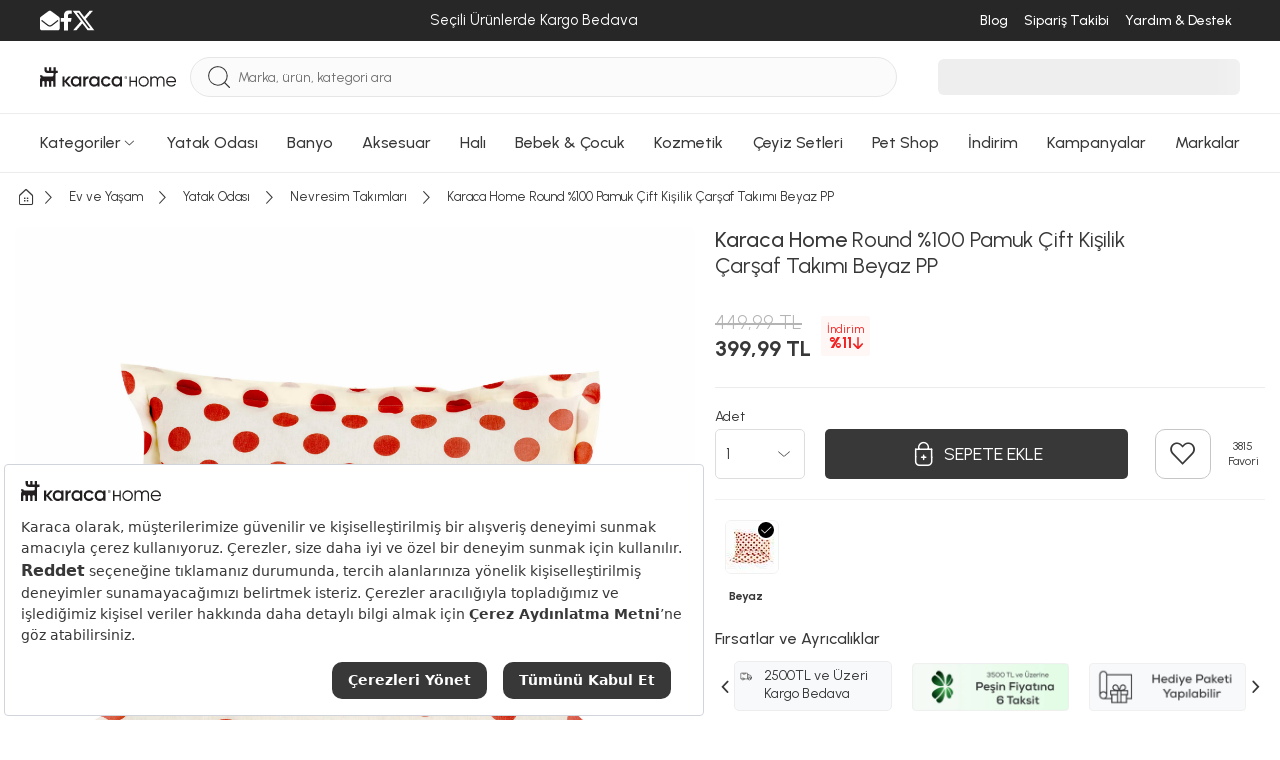

--- FILE ---
content_type: text/html; charset=utf-8
request_url: https://www.karaca-home.com/urun/karaca-home-round-100-pamuk-cift-kisilik-carsaf-takimi-beyaz-pp
body_size: 64849
content:
<!DOCTYPE html><html lang="tr"><head><meta charset="UTF-8"><meta http-equiv="X-UA-Compatible" content="IE=edge"><script type="text/javascript">(window.NREUM||(NREUM={})).init={privacy:{cookies_enabled:true},ajax:{deny_list:["bam.eu01.nr-data.net"]},feature_flags:["soft_nav"],distributed_tracing:{enabled:true}};(window.NREUM||(NREUM={})).loader_config={agentID:"538528053",accountID:"3166065",trustKey:"3166065",xpid:"VwcBV1ZVDRAEUlFaAgYOUF0=",licenseKey:"NRJS-a5db9347b2ee2bea1ca",applicationID:"460857969",browserID:"538528053"};;/*! For license information please see nr-loader-spa-1.308.0.min.js.LICENSE.txt */
(()=>{var e,t,r={384:(e,t,r)=>{"use strict";r.d(t,{NT:()=>a,US:()=>u,Zm:()=>o,bQ:()=>d,dV:()=>c,pV:()=>l});var n=r(6154),i=r(1863),s=r(1910);const a={beacon:"bam.nr-data.net",errorBeacon:"bam.nr-data.net"};function o(){return n.gm.NREUM||(n.gm.NREUM={}),void 0===n.gm.newrelic&&(n.gm.newrelic=n.gm.NREUM),n.gm.NREUM}function c(){let e=o();return e.o||(e.o={ST:n.gm.setTimeout,SI:n.gm.setImmediate||n.gm.setInterval,CT:n.gm.clearTimeout,XHR:n.gm.XMLHttpRequest,REQ:n.gm.Request,EV:n.gm.Event,PR:n.gm.Promise,MO:n.gm.MutationObserver,FETCH:n.gm.fetch,WS:n.gm.WebSocket},(0,s.i)(...Object.values(e.o))),e}function d(e,t){let r=o();r.initializedAgents??={},t.initializedAt={ms:(0,i.t)(),date:new Date},r.initializedAgents[e]=t}function u(e,t){o()[e]=t}function l(){return function(){let e=o();const t=e.info||{};e.info={beacon:a.beacon,errorBeacon:a.errorBeacon,...t}}(),function(){let e=o();const t=e.init||{};e.init={...t}}(),c(),function(){let e=o();const t=e.loader_config||{};e.loader_config={...t}}(),o()}},782:(e,t,r)=>{"use strict";r.d(t,{T:()=>n});const n=r(860).K7.pageViewTiming},860:(e,t,r)=>{"use strict";r.d(t,{$J:()=>u,K7:()=>c,P3:()=>d,XX:()=>i,Yy:()=>o,df:()=>s,qY:()=>n,v4:()=>a});const n="events",i="jserrors",s="browser/blobs",a="rum",o="browser/logs",c={ajax:"ajax",genericEvents:"generic_events",jserrors:i,logging:"logging",metrics:"metrics",pageAction:"page_action",pageViewEvent:"page_view_event",pageViewTiming:"page_view_timing",sessionReplay:"session_replay",sessionTrace:"session_trace",softNav:"soft_navigations",spa:"spa"},d={[c.pageViewEvent]:1,[c.pageViewTiming]:2,[c.metrics]:3,[c.jserrors]:4,[c.spa]:5,[c.ajax]:6,[c.sessionTrace]:7,[c.softNav]:8,[c.sessionReplay]:9,[c.logging]:10,[c.genericEvents]:11},u={[c.pageViewEvent]:a,[c.pageViewTiming]:n,[c.ajax]:n,[c.spa]:n,[c.softNav]:n,[c.metrics]:i,[c.jserrors]:i,[c.sessionTrace]:s,[c.sessionReplay]:s,[c.logging]:o,[c.genericEvents]:"ins"}},944:(e,t,r)=>{"use strict";r.d(t,{R:()=>i});var n=r(3241);function i(e,t){"function"==typeof console.debug&&(console.debug("New Relic Warning: https://github.com/newrelic/newrelic-browser-agent/blob/main/docs/warning-codes.md#".concat(e),t),(0,n.W)({agentIdentifier:null,drained:null,type:"data",name:"warn",feature:"warn",data:{code:e,secondary:t}}))}},993:(e,t,r)=>{"use strict";r.d(t,{A$:()=>s,ET:()=>a,TZ:()=>o,p_:()=>i});var n=r(860);const i={ERROR:"ERROR",WARN:"WARN",INFO:"INFO",DEBUG:"DEBUG",TRACE:"TRACE"},s={OFF:0,ERROR:1,WARN:2,INFO:3,DEBUG:4,TRACE:5},a="log",o=n.K7.logging},1541:(e,t,r)=>{"use strict";r.d(t,{U:()=>i,f:()=>n});const n={MFE:"MFE",BA:"BA"};function i(e,t){if(2!==t?.harvestEndpointVersion)return{};const r=t.agentRef.runtime.appMetadata.agents[0].entityGuid;return e?{"source.id":e.id,"source.name":e.name,"source.type":e.type,"parent.id":e.parent?.id||r,"parent.type":e.parent?.type||n.BA}:{"entity.guid":r,appId:t.agentRef.info.applicationID}}},1687:(e,t,r)=>{"use strict";r.d(t,{Ak:()=>d,Ze:()=>h,x3:()=>u});var n=r(3241),i=r(7836),s=r(3606),a=r(860),o=r(2646);const c={};function d(e,t){const r={staged:!1,priority:a.P3[t]||0};l(e),c[e].get(t)||c[e].set(t,r)}function u(e,t){e&&c[e]&&(c[e].get(t)&&c[e].delete(t),p(e,t,!1),c[e].size&&f(e))}function l(e){if(!e)throw new Error("agentIdentifier required");c[e]||(c[e]=new Map)}function h(e="",t="feature",r=!1){if(l(e),!e||!c[e].get(t)||r)return p(e,t);c[e].get(t).staged=!0,f(e)}function f(e){const t=Array.from(c[e]);t.every(([e,t])=>t.staged)&&(t.sort((e,t)=>e[1].priority-t[1].priority),t.forEach(([t])=>{c[e].delete(t),p(e,t)}))}function p(e,t,r=!0){const a=e?i.ee.get(e):i.ee,c=s.i.handlers;if(!a.aborted&&a.backlog&&c){if((0,n.W)({agentIdentifier:e,type:"lifecycle",name:"drain",feature:t}),r){const e=a.backlog[t],r=c[t];if(r){for(let t=0;e&&t<e.length;++t)g(e[t],r);Object.entries(r).forEach(([e,t])=>{Object.values(t||{}).forEach(t=>{t[0]?.on&&t[0]?.context()instanceof o.y&&t[0].on(e,t[1])})})}}a.isolatedBacklog||delete c[t],a.backlog[t]=null,a.emit("drain-"+t,[])}}function g(e,t){var r=e[1];Object.values(t[r]||{}).forEach(t=>{var r=e[0];if(t[0]===r){var n=t[1],i=e[3],s=e[2];n.apply(i,s)}})}},1738:(e,t,r)=>{"use strict";r.d(t,{U:()=>f,Y:()=>h});var n=r(3241),i=r(9908),s=r(1863),a=r(944),o=r(5701),c=r(3969),d=r(8362),u=r(860),l=r(4261);function h(e,t,r,s){const h=s||r;!h||h[e]&&h[e]!==d.d.prototype[e]||(h[e]=function(){(0,i.p)(c.xV,["API/"+e+"/called"],void 0,u.K7.metrics,r.ee),(0,n.W)({agentIdentifier:r.agentIdentifier,drained:!!o.B?.[r.agentIdentifier],type:"data",name:"api",feature:l.Pl+e,data:{}});try{return t.apply(this,arguments)}catch(e){(0,a.R)(23,e)}})}function f(e,t,r,n,a){const o=e.info;null===r?delete o.jsAttributes[t]:o.jsAttributes[t]=r,(a||null===r)&&(0,i.p)(l.Pl+n,[(0,s.t)(),t,r],void 0,"session",e.ee)}},1741:(e,t,r)=>{"use strict";r.d(t,{W:()=>s});var n=r(944),i=r(4261);class s{#e(e,...t){if(this[e]!==s.prototype[e])return this[e](...t);(0,n.R)(35,e)}addPageAction(e,t){return this.#e(i.hG,e,t)}register(e){return this.#e(i.eY,e)}recordCustomEvent(e,t){return this.#e(i.fF,e,t)}setPageViewName(e,t){return this.#e(i.Fw,e,t)}setCustomAttribute(e,t,r){return this.#e(i.cD,e,t,r)}noticeError(e,t){return this.#e(i.o5,e,t)}setUserId(e,t=!1){return this.#e(i.Dl,e,t)}setApplicationVersion(e){return this.#e(i.nb,e)}setErrorHandler(e){return this.#e(i.bt,e)}addRelease(e,t){return this.#e(i.k6,e,t)}log(e,t){return this.#e(i.$9,e,t)}start(){return this.#e(i.d3)}finished(e){return this.#e(i.BL,e)}recordReplay(){return this.#e(i.CH)}pauseReplay(){return this.#e(i.Tb)}addToTrace(e){return this.#e(i.U2,e)}setCurrentRouteName(e){return this.#e(i.PA,e)}interaction(e){return this.#e(i.dT,e)}wrapLogger(e,t,r){return this.#e(i.Wb,e,t,r)}measure(e,t){return this.#e(i.V1,e,t)}consent(e){return this.#e(i.Pv,e)}}},1863:(e,t,r)=>{"use strict";function n(){return Math.floor(performance.now())}r.d(t,{t:()=>n})},1910:(e,t,r)=>{"use strict";r.d(t,{i:()=>s});var n=r(944);const i=new Map;function s(...e){return e.every(e=>{if(i.has(e))return i.get(e);const t="function"==typeof e?e.toString():"",r=t.includes("[native code]"),s=t.includes("nrWrapper");return r||s||(0,n.R)(64,e?.name||t),i.set(e,r),r})}},2555:(e,t,r)=>{"use strict";r.d(t,{D:()=>o,f:()=>a});var n=r(384),i=r(8122);const s={beacon:n.NT.beacon,errorBeacon:n.NT.errorBeacon,licenseKey:void 0,applicationID:void 0,sa:void 0,queueTime:void 0,applicationTime:void 0,ttGuid:void 0,user:void 0,account:void 0,product:void 0,extra:void 0,jsAttributes:{},userAttributes:void 0,atts:void 0,transactionName:void 0,tNamePlain:void 0};function a(e){try{return!!e.licenseKey&&!!e.errorBeacon&&!!e.applicationID}catch(e){return!1}}const o=e=>(0,i.a)(e,s)},2614:(e,t,r)=>{"use strict";r.d(t,{BB:()=>a,H3:()=>n,g:()=>d,iL:()=>c,tS:()=>o,uh:()=>i,wk:()=>s});const n="NRBA",i="SESSION",s=144e5,a=18e5,o={STARTED:"session-started",PAUSE:"session-pause",RESET:"session-reset",RESUME:"session-resume",UPDATE:"session-update"},c={SAME_TAB:"same-tab",CROSS_TAB:"cross-tab"},d={OFF:0,FULL:1,ERROR:2}},2646:(e,t,r)=>{"use strict";r.d(t,{y:()=>n});class n{constructor(e){this.contextId=e}}},2843:(e,t,r)=>{"use strict";r.d(t,{G:()=>s,u:()=>i});var n=r(3878);function i(e,t=!1,r,i){(0,n.DD)("visibilitychange",function(){if(t)return void("hidden"===document.visibilityState&&e());e(document.visibilityState)},r,i)}function s(e,t,r){(0,n.sp)("pagehide",e,t,r)}},3241:(e,t,r)=>{"use strict";r.d(t,{W:()=>s});var n=r(6154);const i="newrelic";function s(e={}){try{n.gm.dispatchEvent(new CustomEvent(i,{detail:e}))}catch(e){}}},3304:(e,t,r)=>{"use strict";r.d(t,{A:()=>s});var n=r(7836);const i=()=>{const e=new WeakSet;return(t,r)=>{if("object"==typeof r&&null!==r){if(e.has(r))return;e.add(r)}return r}};function s(e){try{return JSON.stringify(e,i())??""}catch(e){try{n.ee.emit("internal-error",[e])}catch(e){}return""}}},3333:(e,t,r)=>{"use strict";r.d(t,{$v:()=>u,TZ:()=>n,Xh:()=>c,Zp:()=>i,kd:()=>d,mq:()=>o,nf:()=>a,qN:()=>s});const n=r(860).K7.genericEvents,i=["auxclick","click","copy","keydown","paste","scrollend"],s=["focus","blur"],a=4,o=1e3,c=2e3,d=["PageAction","UserAction","BrowserPerformance"],u={RESOURCES:"experimental.resources",REGISTER:"register"}},3434:(e,t,r)=>{"use strict";r.d(t,{Jt:()=>s,YM:()=>d});var n=r(7836),i=r(5607);const s="nr@original:".concat(i.W),a=50;var o=Object.prototype.hasOwnProperty,c=!1;function d(e,t){return e||(e=n.ee),r.inPlace=function(e,t,n,i,s){n||(n="");const a="-"===n.charAt(0);for(let o=0;o<t.length;o++){const c=t[o],d=e[c];l(d)||(e[c]=r(d,a?c+n:n,i,c,s))}},r.flag=s,r;function r(t,r,n,c,d){return l(t)?t:(r||(r=""),nrWrapper[s]=t,function(e,t,r){if(Object.defineProperty&&Object.keys)try{return Object.keys(e).forEach(function(r){Object.defineProperty(t,r,{get:function(){return e[r]},set:function(t){return e[r]=t,t}})}),t}catch(e){u([e],r)}for(var n in e)o.call(e,n)&&(t[n]=e[n])}(t,nrWrapper,e),nrWrapper);function nrWrapper(){var s,o,l,h;let f;try{o=this,s=[...arguments],l="function"==typeof n?n(s,o):n||{}}catch(t){u([t,"",[s,o,c],l],e)}i(r+"start",[s,o,c],l,d);const p=performance.now();let g;try{return h=t.apply(o,s),g=performance.now(),h}catch(e){throw g=performance.now(),i(r+"err",[s,o,e],l,d),f=e,f}finally{const e=g-p,t={start:p,end:g,duration:e,isLongTask:e>=a,methodName:c,thrownError:f};t.isLongTask&&i("long-task",[t,o],l,d),i(r+"end",[s,o,h],l,d)}}}function i(r,n,i,s){if(!c||t){var a=c;c=!0;try{e.emit(r,n,i,t,s)}catch(t){u([t,r,n,i],e)}c=a}}}function u(e,t){t||(t=n.ee);try{t.emit("internal-error",e)}catch(e){}}function l(e){return!(e&&"function"==typeof e&&e.apply&&!e[s])}},3606:(e,t,r)=>{"use strict";r.d(t,{i:()=>s});var n=r(9908);s.on=a;var i=s.handlers={};function s(e,t,r,s){a(s||n.d,i,e,t,r)}function a(e,t,r,i,s){s||(s="feature"),e||(e=n.d);var a=t[s]=t[s]||{};(a[r]=a[r]||[]).push([e,i])}},3738:(e,t,r)=>{"use strict";r.d(t,{He:()=>i,Kp:()=>o,Lc:()=>d,Rz:()=>u,TZ:()=>n,bD:()=>s,d3:()=>a,jx:()=>l,sl:()=>h,uP:()=>c});const n=r(860).K7.sessionTrace,i="bstResource",s="resource",a="-start",o="-end",c="fn"+a,d="fn"+o,u="pushState",l=1e3,h=3e4},3785:(e,t,r)=>{"use strict";r.d(t,{R:()=>c,b:()=>d});var n=r(9908),i=r(1863),s=r(860),a=r(3969),o=r(993);function c(e,t,r={},c=o.p_.INFO,d=!0,u,l=(0,i.t)()){(0,n.p)(a.xV,["API/logging/".concat(c.toLowerCase(),"/called")],void 0,s.K7.metrics,e),(0,n.p)(o.ET,[l,t,r,c,d,u],void 0,s.K7.logging,e)}function d(e){return"string"==typeof e&&Object.values(o.p_).some(t=>t===e.toUpperCase().trim())}},3878:(e,t,r)=>{"use strict";function n(e,t){return{capture:e,passive:!1,signal:t}}function i(e,t,r=!1,i){window.addEventListener(e,t,n(r,i))}function s(e,t,r=!1,i){document.addEventListener(e,t,n(r,i))}r.d(t,{DD:()=>s,jT:()=>n,sp:()=>i})},3962:(e,t,r)=>{"use strict";r.d(t,{AM:()=>a,O2:()=>l,OV:()=>s,Qu:()=>h,TZ:()=>c,ih:()=>f,pP:()=>o,t1:()=>u,tC:()=>i,wD:()=>d});var n=r(860);const i=["click","keydown","submit"],s="popstate",a="api",o="initialPageLoad",c=n.K7.softNav,d=5e3,u=500,l={INITIAL_PAGE_LOAD:"",ROUTE_CHANGE:1,UNSPECIFIED:2},h={INTERACTION:1,AJAX:2,CUSTOM_END:3,CUSTOM_TRACER:4},f={IP:"in progress",PF:"pending finish",FIN:"finished",CAN:"cancelled"}},3969:(e,t,r)=>{"use strict";r.d(t,{TZ:()=>n,XG:()=>o,rs:()=>i,xV:()=>a,z_:()=>s});const n=r(860).K7.metrics,i="sm",s="cm",a="storeSupportabilityMetrics",o="storeEventMetrics"},4234:(e,t,r)=>{"use strict";r.d(t,{W:()=>s});var n=r(7836),i=r(1687);class s{constructor(e,t){this.agentIdentifier=e,this.ee=n.ee.get(e),this.featureName=t,this.blocked=!1}deregisterDrain(){(0,i.x3)(this.agentIdentifier,this.featureName)}}},4261:(e,t,r)=>{"use strict";r.d(t,{$9:()=>u,BL:()=>c,CH:()=>p,Dl:()=>R,Fw:()=>w,PA:()=>v,Pl:()=>n,Pv:()=>A,Tb:()=>h,U2:()=>a,V1:()=>E,Wb:()=>T,bt:()=>y,cD:()=>b,d3:()=>x,dT:()=>d,eY:()=>g,fF:()=>f,hG:()=>s,hw:()=>i,k6:()=>o,nb:()=>m,o5:()=>l});const n="api-",i=n+"ixn-",s="addPageAction",a="addToTrace",o="addRelease",c="finished",d="interaction",u="log",l="noticeError",h="pauseReplay",f="recordCustomEvent",p="recordReplay",g="register",m="setApplicationVersion",v="setCurrentRouteName",b="setCustomAttribute",y="setErrorHandler",w="setPageViewName",R="setUserId",x="start",T="wrapLogger",E="measure",A="consent"},5205:(e,t,r)=>{"use strict";r.d(t,{j:()=>S});var n=r(384),i=r(1741);var s=r(2555),a=r(3333);const o=e=>{if(!e||"string"!=typeof e)return!1;try{document.createDocumentFragment().querySelector(e)}catch{return!1}return!0};var c=r(2614),d=r(944),u=r(8122);const l="[data-nr-mask]",h=e=>(0,u.a)(e,(()=>{const e={feature_flags:[],experimental:{allow_registered_children:!1,resources:!1},mask_selector:"*",block_selector:"[data-nr-block]",mask_input_options:{color:!1,date:!1,"datetime-local":!1,email:!1,month:!1,number:!1,range:!1,search:!1,tel:!1,text:!1,time:!1,url:!1,week:!1,textarea:!1,select:!1,password:!0}};return{ajax:{deny_list:void 0,block_internal:!0,enabled:!0,autoStart:!0},api:{get allow_registered_children(){return e.feature_flags.includes(a.$v.REGISTER)||e.experimental.allow_registered_children},set allow_registered_children(t){e.experimental.allow_registered_children=t},duplicate_registered_data:!1},browser_consent_mode:{enabled:!1},distributed_tracing:{enabled:void 0,exclude_newrelic_header:void 0,cors_use_newrelic_header:void 0,cors_use_tracecontext_headers:void 0,allowed_origins:void 0},get feature_flags(){return e.feature_flags},set feature_flags(t){e.feature_flags=t},generic_events:{enabled:!0,autoStart:!0},harvest:{interval:30},jserrors:{enabled:!0,autoStart:!0},logging:{enabled:!0,autoStart:!0},metrics:{enabled:!0,autoStart:!0},obfuscate:void 0,page_action:{enabled:!0},page_view_event:{enabled:!0,autoStart:!0},page_view_timing:{enabled:!0,autoStart:!0},performance:{capture_marks:!1,capture_measures:!1,capture_detail:!0,resources:{get enabled(){return e.feature_flags.includes(a.$v.RESOURCES)||e.experimental.resources},set enabled(t){e.experimental.resources=t},asset_types:[],first_party_domains:[],ignore_newrelic:!0}},privacy:{cookies_enabled:!0},proxy:{assets:void 0,beacon:void 0},session:{expiresMs:c.wk,inactiveMs:c.BB},session_replay:{autoStart:!0,enabled:!1,preload:!1,sampling_rate:10,error_sampling_rate:100,collect_fonts:!1,inline_images:!1,fix_stylesheets:!0,mask_all_inputs:!0,get mask_text_selector(){return e.mask_selector},set mask_text_selector(t){o(t)?e.mask_selector="".concat(t,",").concat(l):""===t||null===t?e.mask_selector=l:(0,d.R)(5,t)},get block_class(){return"nr-block"},get ignore_class(){return"nr-ignore"},get mask_text_class(){return"nr-mask"},get block_selector(){return e.block_selector},set block_selector(t){o(t)?e.block_selector+=",".concat(t):""!==t&&(0,d.R)(6,t)},get mask_input_options(){return e.mask_input_options},set mask_input_options(t){t&&"object"==typeof t?e.mask_input_options={...t,password:!0}:(0,d.R)(7,t)}},session_trace:{enabled:!0,autoStart:!0},soft_navigations:{enabled:!0,autoStart:!0},spa:{enabled:!0,autoStart:!0},ssl:void 0,user_actions:{enabled:!0,elementAttributes:["id","className","tagName","type"]}}})());var f=r(6154),p=r(9324);let g=0;const m={buildEnv:p.F3,distMethod:p.Xs,version:p.xv,originTime:f.WN},v={consented:!1},b={appMetadata:{},get consented(){return this.session?.state?.consent||v.consented},set consented(e){v.consented=e},customTransaction:void 0,denyList:void 0,disabled:!1,harvester:void 0,isolatedBacklog:!1,isRecording:!1,loaderType:void 0,maxBytes:3e4,obfuscator:void 0,onerror:void 0,ptid:void 0,releaseIds:{},session:void 0,timeKeeper:void 0,registeredEntities:[],jsAttributesMetadata:{bytes:0},get harvestCount(){return++g}},y=e=>{const t=(0,u.a)(e,b),r=Object.keys(m).reduce((e,t)=>(e[t]={value:m[t],writable:!1,configurable:!0,enumerable:!0},e),{});return Object.defineProperties(t,r)};var w=r(5701);const R=e=>{const t=e.startsWith("http");e+="/",r.p=t?e:"https://"+e};var x=r(7836),T=r(3241);const E={accountID:void 0,trustKey:void 0,agentID:void 0,licenseKey:void 0,applicationID:void 0,xpid:void 0},A=e=>(0,u.a)(e,E),_=new Set;function S(e,t={},r,a){let{init:o,info:c,loader_config:d,runtime:u={},exposed:l=!0}=t;if(!c){const e=(0,n.pV)();o=e.init,c=e.info,d=e.loader_config}e.init=h(o||{}),e.loader_config=A(d||{}),c.jsAttributes??={},f.bv&&(c.jsAttributes.isWorker=!0),e.info=(0,s.D)(c);const p=e.init,g=[c.beacon,c.errorBeacon];_.has(e.agentIdentifier)||(p.proxy.assets&&(R(p.proxy.assets),g.push(p.proxy.assets)),p.proxy.beacon&&g.push(p.proxy.beacon),e.beacons=[...g],function(e){const t=(0,n.pV)();Object.getOwnPropertyNames(i.W.prototype).forEach(r=>{const n=i.W.prototype[r];if("function"!=typeof n||"constructor"===n)return;let s=t[r];e[r]&&!1!==e.exposed&&"micro-agent"!==e.runtime?.loaderType&&(t[r]=(...t)=>{const n=e[r](...t);return s?s(...t):n})})}(e),(0,n.US)("activatedFeatures",w.B)),u.denyList=[...p.ajax.deny_list||[],...p.ajax.block_internal?g:[]],u.ptid=e.agentIdentifier,u.loaderType=r,e.runtime=y(u),_.has(e.agentIdentifier)||(e.ee=x.ee.get(e.agentIdentifier),e.exposed=l,(0,T.W)({agentIdentifier:e.agentIdentifier,drained:!!w.B?.[e.agentIdentifier],type:"lifecycle",name:"initialize",feature:void 0,data:e.config})),_.add(e.agentIdentifier)}},5270:(e,t,r)=>{"use strict";r.d(t,{Aw:()=>a,SR:()=>s,rF:()=>o});var n=r(384),i=r(7767);function s(e){return!!(0,n.dV)().o.MO&&(0,i.V)(e)&&!0===e?.session_trace.enabled}function a(e){return!0===e?.session_replay.preload&&s(e)}function o(e,t){try{if("string"==typeof t?.type){if("password"===t.type.toLowerCase())return"*".repeat(e?.length||0);if(void 0!==t?.dataset?.nrUnmask||t?.classList?.contains("nr-unmask"))return e}}catch(e){}return"string"==typeof e?e.replace(/[\S]/g,"*"):"*".repeat(e?.length||0)}},5289:(e,t,r)=>{"use strict";r.d(t,{GG:()=>a,Qr:()=>c,sB:()=>o});var n=r(3878),i=r(6389);function s(){return"undefined"==typeof document||"complete"===document.readyState}function a(e,t){if(s())return e();const r=(0,i.J)(e),a=setInterval(()=>{s()&&(clearInterval(a),r())},500);(0,n.sp)("load",r,t)}function o(e){if(s())return e();(0,n.DD)("DOMContentLoaded",e)}function c(e){if(s())return e();(0,n.sp)("popstate",e)}},5607:(e,t,r)=>{"use strict";r.d(t,{W:()=>n});const n=(0,r(9566).bz)()},5701:(e,t,r)=>{"use strict";r.d(t,{B:()=>s,t:()=>a});var n=r(3241);const i=new Set,s={};function a(e,t){const r=t.agentIdentifier;s[r]??={},e&&"object"==typeof e&&(i.has(r)||(t.ee.emit("rumresp",[e]),s[r]=e,i.add(r),(0,n.W)({agentIdentifier:r,loaded:!0,drained:!0,type:"lifecycle",name:"load",feature:void 0,data:e})))}},6154:(e,t,r)=>{"use strict";r.d(t,{OF:()=>d,RI:()=>i,WN:()=>h,bv:()=>s,eN:()=>f,gm:()=>a,lR:()=>l,m:()=>c,mw:()=>o,sb:()=>u});var n=r(1863);const i="undefined"!=typeof window&&!!window.document,s="undefined"!=typeof WorkerGlobalScope&&("undefined"!=typeof self&&self instanceof WorkerGlobalScope&&self.navigator instanceof WorkerNavigator||"undefined"!=typeof globalThis&&globalThis instanceof WorkerGlobalScope&&globalThis.navigator instanceof WorkerNavigator),a=i?window:"undefined"!=typeof WorkerGlobalScope&&("undefined"!=typeof self&&self instanceof WorkerGlobalScope&&self||"undefined"!=typeof globalThis&&globalThis instanceof WorkerGlobalScope&&globalThis),o=Boolean("hidden"===a?.document?.visibilityState),c=""+a?.location,d=/iPad|iPhone|iPod/.test(a.navigator?.userAgent),u=d&&"undefined"==typeof SharedWorker,l=(()=>{const e=a.navigator?.userAgent?.match(/Firefox[/\s](\d+\.\d+)/);return Array.isArray(e)&&e.length>=2?+e[1]:0})(),h=Date.now()-(0,n.t)(),f=()=>"undefined"!=typeof PerformanceNavigationTiming&&a?.performance?.getEntriesByType("navigation")?.[0]?.responseStart},6344:(e,t,r)=>{"use strict";r.d(t,{BB:()=>u,Qb:()=>l,TZ:()=>i,Ug:()=>a,Vh:()=>s,_s:()=>o,bc:()=>d,yP:()=>c});var n=r(2614);const i=r(860).K7.sessionReplay,s="errorDuringReplay",a=.12,o={DomContentLoaded:0,Load:1,FullSnapshot:2,IncrementalSnapshot:3,Meta:4,Custom:5},c={[n.g.ERROR]:15e3,[n.g.FULL]:3e5,[n.g.OFF]:0},d={RESET:{message:"Session was reset",sm:"Reset"},IMPORT:{message:"Recorder failed to import",sm:"Import"},TOO_MANY:{message:"429: Too Many Requests",sm:"Too-Many"},TOO_BIG:{message:"Payload was too large",sm:"Too-Big"},CROSS_TAB:{message:"Session Entity was set to OFF on another tab",sm:"Cross-Tab"},ENTITLEMENTS:{message:"Session Replay is not allowed and will not be started",sm:"Entitlement"}},u=5e3,l={API:"api",RESUME:"resume",SWITCH_TO_FULL:"switchToFull",INITIALIZE:"initialize",PRELOAD:"preload"}},6389:(e,t,r)=>{"use strict";function n(e,t=500,r={}){const n=r?.leading||!1;let i;return(...r)=>{n&&void 0===i&&(e.apply(this,r),i=setTimeout(()=>{i=clearTimeout(i)},t)),n||(clearTimeout(i),i=setTimeout(()=>{e.apply(this,r)},t))}}function i(e){let t=!1;return(...r)=>{t||(t=!0,e.apply(this,r))}}r.d(t,{J:()=>i,s:()=>n})},6630:(e,t,r)=>{"use strict";r.d(t,{T:()=>n});const n=r(860).K7.pageViewEvent},6774:(e,t,r)=>{"use strict";r.d(t,{T:()=>n});const n=r(860).K7.jserrors},7295:(e,t,r)=>{"use strict";r.d(t,{Xv:()=>a,gX:()=>i,iW:()=>s});var n=[];function i(e){if(!e||s(e))return!1;if(0===n.length)return!0;if("*"===n[0].hostname)return!1;for(var t=0;t<n.length;t++){var r=n[t];if(r.hostname.test(e.hostname)&&r.pathname.test(e.pathname))return!1}return!0}function s(e){return void 0===e.hostname}function a(e){if(n=[],e&&e.length)for(var t=0;t<e.length;t++){let r=e[t];if(!r)continue;if("*"===r)return void(n=[{hostname:"*"}]);0===r.indexOf("http://")?r=r.substring(7):0===r.indexOf("https://")&&(r=r.substring(8));const i=r.indexOf("/");let s,a;i>0?(s=r.substring(0,i),a=r.substring(i)):(s=r,a="*");let[c]=s.split(":");n.push({hostname:o(c),pathname:o(a,!0)})}}function o(e,t=!1){const r=e.replace(/[.+?^${}()|[\]\\]/g,e=>"\\"+e).replace(/\*/g,".*?");return new RegExp((t?"^":"")+r+"$")}},7485:(e,t,r)=>{"use strict";r.d(t,{D:()=>i});var n=r(6154);function i(e){if(0===(e||"").indexOf("data:"))return{protocol:"data"};try{const t=new URL(e,location.href),r={port:t.port,hostname:t.hostname,pathname:t.pathname,search:t.search,protocol:t.protocol.slice(0,t.protocol.indexOf(":")),sameOrigin:t.protocol===n.gm?.location?.protocol&&t.host===n.gm?.location?.host};return r.port&&""!==r.port||("http:"===t.protocol&&(r.port="80"),"https:"===t.protocol&&(r.port="443")),r.pathname&&""!==r.pathname?r.pathname.startsWith("/")||(r.pathname="/".concat(r.pathname)):r.pathname="/",r}catch(e){return{}}}},7699:(e,t,r)=>{"use strict";r.d(t,{It:()=>s,KC:()=>o,No:()=>i,qh:()=>a});var n=r(860);const i=16e3,s=1e6,a="SESSION_ERROR",o={[n.K7.logging]:!0,[n.K7.genericEvents]:!1,[n.K7.jserrors]:!1,[n.K7.ajax]:!1}},7767:(e,t,r)=>{"use strict";r.d(t,{V:()=>i});var n=r(6154);const i=e=>n.RI&&!0===e?.privacy.cookies_enabled},7836:(e,t,r)=>{"use strict";r.d(t,{P:()=>o,ee:()=>c});var n=r(384),i=r(8990),s=r(2646),a=r(5607);const o="nr@context:".concat(a.W),c=function e(t,r){var n={},a={},u={},l=!1;try{l=16===r.length&&d.initializedAgents?.[r]?.runtime.isolatedBacklog}catch(e){}var h={on:p,addEventListener:p,removeEventListener:function(e,t){var r=n[e];if(!r)return;for(var i=0;i<r.length;i++)r[i]===t&&r.splice(i,1)},emit:function(e,r,n,i,s){!1!==s&&(s=!0);if(c.aborted&&!i)return;t&&s&&t.emit(e,r,n);var o=f(n);g(e).forEach(e=>{e.apply(o,r)});var d=v()[a[e]];d&&d.push([h,e,r,o]);return o},get:m,listeners:g,context:f,buffer:function(e,t){const r=v();if(t=t||"feature",h.aborted)return;Object.entries(e||{}).forEach(([e,n])=>{a[n]=t,t in r||(r[t]=[])})},abort:function(){h._aborted=!0,Object.keys(h.backlog).forEach(e=>{delete h.backlog[e]})},isBuffering:function(e){return!!v()[a[e]]},debugId:r,backlog:l?{}:t&&"object"==typeof t.backlog?t.backlog:{},isolatedBacklog:l};return Object.defineProperty(h,"aborted",{get:()=>{let e=h._aborted||!1;return e||(t&&(e=t.aborted),e)}}),h;function f(e){return e&&e instanceof s.y?e:e?(0,i.I)(e,o,()=>new s.y(o)):new s.y(o)}function p(e,t){n[e]=g(e).concat(t)}function g(e){return n[e]||[]}function m(t){return u[t]=u[t]||e(h,t)}function v(){return h.backlog}}(void 0,"globalEE"),d=(0,n.Zm)();d.ee||(d.ee=c)},8122:(e,t,r)=>{"use strict";r.d(t,{a:()=>i});var n=r(944);function i(e,t){try{if(!e||"object"!=typeof e)return(0,n.R)(3);if(!t||"object"!=typeof t)return(0,n.R)(4);const r=Object.create(Object.getPrototypeOf(t),Object.getOwnPropertyDescriptors(t)),s=0===Object.keys(r).length?e:r;for(let a in s)if(void 0!==e[a])try{if(null===e[a]){r[a]=null;continue}Array.isArray(e[a])&&Array.isArray(t[a])?r[a]=Array.from(new Set([...e[a],...t[a]])):"object"==typeof e[a]&&"object"==typeof t[a]?r[a]=i(e[a],t[a]):r[a]=e[a]}catch(e){r[a]||(0,n.R)(1,e)}return r}catch(e){(0,n.R)(2,e)}}},8139:(e,t,r)=>{"use strict";r.d(t,{u:()=>h});var n=r(7836),i=r(3434),s=r(8990),a=r(6154);const o={},c=a.gm.XMLHttpRequest,d="addEventListener",u="removeEventListener",l="nr@wrapped:".concat(n.P);function h(e){var t=function(e){return(e||n.ee).get("events")}(e);if(o[t.debugId]++)return t;o[t.debugId]=1;var r=(0,i.YM)(t,!0);function h(e){r.inPlace(e,[d,u],"-",p)}function p(e,t){return e[1]}return"getPrototypeOf"in Object&&(a.RI&&f(document,h),c&&f(c.prototype,h),f(a.gm,h)),t.on(d+"-start",function(e,t){var n=e[1];if(null!==n&&("function"==typeof n||"object"==typeof n)&&"newrelic"!==e[0]){var i=(0,s.I)(n,l,function(){var e={object:function(){if("function"!=typeof n.handleEvent)return;return n.handleEvent.apply(n,arguments)},function:n}[typeof n];return e?r(e,"fn-",null,e.name||"anonymous"):n});this.wrapped=e[1]=i}}),t.on(u+"-start",function(e){e[1]=this.wrapped||e[1]}),t}function f(e,t,...r){let n=e;for(;"object"==typeof n&&!Object.prototype.hasOwnProperty.call(n,d);)n=Object.getPrototypeOf(n);n&&t(n,...r)}},8362:(e,t,r)=>{"use strict";r.d(t,{d:()=>s});var n=r(9566),i=r(1741);class s extends i.W{agentIdentifier=(0,n.LA)(16)}},8374:(e,t,r)=>{r.nc=(()=>{try{return document?.currentScript?.nonce}catch(e){}return""})()},8990:(e,t,r)=>{"use strict";r.d(t,{I:()=>i});var n=Object.prototype.hasOwnProperty;function i(e,t,r){if(n.call(e,t))return e[t];var i=r();if(Object.defineProperty&&Object.keys)try{return Object.defineProperty(e,t,{value:i,writable:!0,enumerable:!1}),i}catch(e){}return e[t]=i,i}},9119:(e,t,r)=>{"use strict";r.d(t,{L:()=>s});var n=/([^?#]*)[^#]*(#[^?]*|$).*/,i=/([^?#]*)().*/;function s(e,t){return e?e.replace(t?n:i,"$1$2"):e}},9300:(e,t,r)=>{"use strict";r.d(t,{T:()=>n});const n=r(860).K7.ajax},9324:(e,t,r)=>{"use strict";r.d(t,{AJ:()=>a,F3:()=>i,Xs:()=>s,Yq:()=>o,xv:()=>n});const n="1.308.0",i="PROD",s="CDN",a="@newrelic/rrweb",o="1.0.1"},9566:(e,t,r)=>{"use strict";r.d(t,{LA:()=>o,ZF:()=>c,bz:()=>a,el:()=>d});var n=r(6154);const i="xxxxxxxx-xxxx-4xxx-yxxx-xxxxxxxxxxxx";function s(e,t){return e?15&e[t]:16*Math.random()|0}function a(){const e=n.gm?.crypto||n.gm?.msCrypto;let t,r=0;return e&&e.getRandomValues&&(t=e.getRandomValues(new Uint8Array(30))),i.split("").map(e=>"x"===e?s(t,r++).toString(16):"y"===e?(3&s()|8).toString(16):e).join("")}function o(e){const t=n.gm?.crypto||n.gm?.msCrypto;let r,i=0;t&&t.getRandomValues&&(r=t.getRandomValues(new Uint8Array(e)));const a=[];for(var o=0;o<e;o++)a.push(s(r,i++).toString(16));return a.join("")}function c(){return o(16)}function d(){return o(32)}},9908:(e,t,r)=>{"use strict";r.d(t,{d:()=>n,p:()=>i});var n=r(7836).ee.get("handle");function i(e,t,r,i,s){s?(s.buffer([e],i),s.emit(e,t,r)):(n.buffer([e],i),n.emit(e,t,r))}}},n={};function i(e){var t=n[e];if(void 0!==t)return t.exports;var s=n[e]={exports:{}};return r[e](s,s.exports,i),s.exports}i.m=r,i.d=(e,t)=>{for(var r in t)i.o(t,r)&&!i.o(e,r)&&Object.defineProperty(e,r,{enumerable:!0,get:t[r]})},i.f={},i.e=e=>Promise.all(Object.keys(i.f).reduce((t,r)=>(i.f[r](e,t),t),[])),i.u=e=>({212:"nr-spa-compressor",249:"nr-spa-recorder",478:"nr-spa"}[e]+"-1.308.0.min.js"),i.o=(e,t)=>Object.prototype.hasOwnProperty.call(e,t),e={},t="NRBA-1.308.0.PROD:",i.l=(r,n,s,a)=>{if(e[r])e[r].push(n);else{var o,c;if(void 0!==s)for(var d=document.getElementsByTagName("script"),u=0;u<d.length;u++){var l=d[u];if(l.getAttribute("src")==r||l.getAttribute("data-webpack")==t+s){o=l;break}}if(!o){c=!0;var h={478:"sha512-RSfSVnmHk59T/uIPbdSE0LPeqcEdF4/+XhfJdBuccH5rYMOEZDhFdtnh6X6nJk7hGpzHd9Ujhsy7lZEz/ORYCQ==",249:"sha512-ehJXhmntm85NSqW4MkhfQqmeKFulra3klDyY0OPDUE+sQ3GokHlPh1pmAzuNy//3j4ac6lzIbmXLvGQBMYmrkg==",212:"sha512-B9h4CR46ndKRgMBcK+j67uSR2RCnJfGefU+A7FrgR/k42ovXy5x/MAVFiSvFxuVeEk/pNLgvYGMp1cBSK/G6Fg=="};(o=document.createElement("script")).charset="utf-8",i.nc&&o.setAttribute("nonce",i.nc),o.setAttribute("data-webpack",t+s),o.src=r,0!==o.src.indexOf(window.location.origin+"/")&&(o.crossOrigin="anonymous"),h[a]&&(o.integrity=h[a])}e[r]=[n];var f=(t,n)=>{o.onerror=o.onload=null,clearTimeout(p);var i=e[r];if(delete e[r],o.parentNode&&o.parentNode.removeChild(o),i&&i.forEach(e=>e(n)),t)return t(n)},p=setTimeout(f.bind(null,void 0,{type:"timeout",target:o}),12e4);o.onerror=f.bind(null,o.onerror),o.onload=f.bind(null,o.onload),c&&document.head.appendChild(o)}},i.r=e=>{"undefined"!=typeof Symbol&&Symbol.toStringTag&&Object.defineProperty(e,Symbol.toStringTag,{value:"Module"}),Object.defineProperty(e,"__esModule",{value:!0})},i.p="https://js-agent.newrelic.com/",(()=>{var e={38:0,788:0};i.f.j=(t,r)=>{var n=i.o(e,t)?e[t]:void 0;if(0!==n)if(n)r.push(n[2]);else{var s=new Promise((r,i)=>n=e[t]=[r,i]);r.push(n[2]=s);var a=i.p+i.u(t),o=new Error;i.l(a,r=>{if(i.o(e,t)&&(0!==(n=e[t])&&(e[t]=void 0),n)){var s=r&&("load"===r.type?"missing":r.type),a=r&&r.target&&r.target.src;o.message="Loading chunk "+t+" failed: ("+s+": "+a+")",o.name="ChunkLoadError",o.type=s,o.request=a,n[1](o)}},"chunk-"+t,t)}};var t=(t,r)=>{var n,s,[a,o,c]=r,d=0;if(a.some(t=>0!==e[t])){for(n in o)i.o(o,n)&&(i.m[n]=o[n]);if(c)c(i)}for(t&&t(r);d<a.length;d++)s=a[d],i.o(e,s)&&e[s]&&e[s][0](),e[s]=0},r=self["webpackChunk:NRBA-1.308.0.PROD"]=self["webpackChunk:NRBA-1.308.0.PROD"]||[];r.forEach(t.bind(null,0)),r.push=t.bind(null,r.push.bind(r))})(),(()=>{"use strict";i(8374);var e=i(8362),t=i(860);const r=Object.values(t.K7);var n=i(5205);var s=i(9908),a=i(1863),o=i(4261),c=i(1738);var d=i(1687),u=i(4234),l=i(5289),h=i(6154),f=i(944),p=i(5270),g=i(7767),m=i(6389),v=i(7699);class b extends u.W{constructor(e,t){super(e.agentIdentifier,t),this.agentRef=e,this.abortHandler=void 0,this.featAggregate=void 0,this.loadedSuccessfully=void 0,this.onAggregateImported=new Promise(e=>{this.loadedSuccessfully=e}),this.deferred=Promise.resolve(),!1===e.init[this.featureName].autoStart?this.deferred=new Promise((t,r)=>{this.ee.on("manual-start-all",(0,m.J)(()=>{(0,d.Ak)(e.agentIdentifier,this.featureName),t()}))}):(0,d.Ak)(e.agentIdentifier,t)}importAggregator(e,t,r={}){if(this.featAggregate)return;const n=async()=>{let n;await this.deferred;try{if((0,g.V)(e.init)){const{setupAgentSession:t}=await i.e(478).then(i.bind(i,8766));n=t(e)}}catch(e){(0,f.R)(20,e),this.ee.emit("internal-error",[e]),(0,s.p)(v.qh,[e],void 0,this.featureName,this.ee)}try{if(!this.#t(this.featureName,n,e.init))return(0,d.Ze)(this.agentIdentifier,this.featureName),void this.loadedSuccessfully(!1);const{Aggregate:i}=await t();this.featAggregate=new i(e,r),e.runtime.harvester.initializedAggregates.push(this.featAggregate),this.loadedSuccessfully(!0)}catch(e){(0,f.R)(34,e),this.abortHandler?.(),(0,d.Ze)(this.agentIdentifier,this.featureName,!0),this.loadedSuccessfully(!1),this.ee&&this.ee.abort()}};h.RI?(0,l.GG)(()=>n(),!0):n()}#t(e,r,n){if(this.blocked)return!1;switch(e){case t.K7.sessionReplay:return(0,p.SR)(n)&&!!r;case t.K7.sessionTrace:return!!r;default:return!0}}}var y=i(6630),w=i(2614),R=i(3241);class x extends b{static featureName=y.T;constructor(e){var t;super(e,y.T),this.setupInspectionEvents(e.agentIdentifier),t=e,(0,c.Y)(o.Fw,function(e,r){"string"==typeof e&&("/"!==e.charAt(0)&&(e="/"+e),t.runtime.customTransaction=(r||"http://custom.transaction")+e,(0,s.p)(o.Pl+o.Fw,[(0,a.t)()],void 0,void 0,t.ee))},t),this.importAggregator(e,()=>i.e(478).then(i.bind(i,2467)))}setupInspectionEvents(e){const t=(t,r)=>{t&&(0,R.W)({agentIdentifier:e,timeStamp:t.timeStamp,loaded:"complete"===t.target.readyState,type:"window",name:r,data:t.target.location+""})};(0,l.sB)(e=>{t(e,"DOMContentLoaded")}),(0,l.GG)(e=>{t(e,"load")}),(0,l.Qr)(e=>{t(e,"navigate")}),this.ee.on(w.tS.UPDATE,(t,r)=>{(0,R.W)({agentIdentifier:e,type:"lifecycle",name:"session",data:r})})}}var T=i(384);class E extends e.d{constructor(e){var t;(super(),h.gm)?(this.features={},(0,T.bQ)(this.agentIdentifier,this),this.desiredFeatures=new Set(e.features||[]),this.desiredFeatures.add(x),(0,n.j)(this,e,e.loaderType||"agent"),t=this,(0,c.Y)(o.cD,function(e,r,n=!1){if("string"==typeof e){if(["string","number","boolean"].includes(typeof r)||null===r)return(0,c.U)(t,e,r,o.cD,n);(0,f.R)(40,typeof r)}else(0,f.R)(39,typeof e)},t),function(e){(0,c.Y)(o.Dl,function(t,r=!1){if("string"!=typeof t&&null!==t)return void(0,f.R)(41,typeof t);const n=e.info.jsAttributes["enduser.id"];r&&null!=n&&n!==t?(0,s.p)(o.Pl+"setUserIdAndResetSession",[t],void 0,"session",e.ee):(0,c.U)(e,"enduser.id",t,o.Dl,!0)},e)}(this),function(e){(0,c.Y)(o.nb,function(t){if("string"==typeof t||null===t)return(0,c.U)(e,"application.version",t,o.nb,!1);(0,f.R)(42,typeof t)},e)}(this),function(e){(0,c.Y)(o.d3,function(){e.ee.emit("manual-start-all")},e)}(this),function(e){(0,c.Y)(o.Pv,function(t=!0){if("boolean"==typeof t){if((0,s.p)(o.Pl+o.Pv,[t],void 0,"session",e.ee),e.runtime.consented=t,t){const t=e.features.page_view_event;t.onAggregateImported.then(e=>{const r=t.featAggregate;e&&!r.sentRum&&r.sendRum()})}}else(0,f.R)(65,typeof t)},e)}(this),this.run()):(0,f.R)(21)}get config(){return{info:this.info,init:this.init,loader_config:this.loader_config,runtime:this.runtime}}get api(){return this}run(){try{const e=function(e){const t={};return r.forEach(r=>{t[r]=!!e[r]?.enabled}),t}(this.init),n=[...this.desiredFeatures];n.sort((e,r)=>t.P3[e.featureName]-t.P3[r.featureName]),n.forEach(r=>{if(!e[r.featureName]&&r.featureName!==t.K7.pageViewEvent)return;if(r.featureName===t.K7.spa)return void(0,f.R)(67);const n=function(e){switch(e){case t.K7.ajax:return[t.K7.jserrors];case t.K7.sessionTrace:return[t.K7.ajax,t.K7.pageViewEvent];case t.K7.sessionReplay:return[t.K7.sessionTrace];case t.K7.pageViewTiming:return[t.K7.pageViewEvent];default:return[]}}(r.featureName).filter(e=>!(e in this.features));n.length>0&&(0,f.R)(36,{targetFeature:r.featureName,missingDependencies:n}),this.features[r.featureName]=new r(this)})}catch(e){(0,f.R)(22,e);for(const e in this.features)this.features[e].abortHandler?.();const t=(0,T.Zm)();delete t.initializedAgents[this.agentIdentifier]?.features,delete this.sharedAggregator;return t.ee.get(this.agentIdentifier).abort(),!1}}}var A=i(2843),_=i(782);class S extends b{static featureName=_.T;constructor(e){super(e,_.T),h.RI&&((0,A.u)(()=>(0,s.p)("docHidden",[(0,a.t)()],void 0,_.T,this.ee),!0),(0,A.G)(()=>(0,s.p)("winPagehide",[(0,a.t)()],void 0,_.T,this.ee)),this.importAggregator(e,()=>i.e(478).then(i.bind(i,9917))))}}var O=i(3969);class I extends b{static featureName=O.TZ;constructor(e){super(e,O.TZ),h.RI&&document.addEventListener("securitypolicyviolation",e=>{(0,s.p)(O.xV,["Generic/CSPViolation/Detected"],void 0,this.featureName,this.ee)}),this.importAggregator(e,()=>i.e(478).then(i.bind(i,6555)))}}var N=i(6774),P=i(3878),k=i(3304);class D{constructor(e,t,r,n,i){this.name="UncaughtError",this.message="string"==typeof e?e:(0,k.A)(e),this.sourceURL=t,this.line=r,this.column=n,this.__newrelic=i}}function C(e){return M(e)?e:new D(void 0!==e?.message?e.message:e,e?.filename||e?.sourceURL,e?.lineno||e?.line,e?.colno||e?.col,e?.__newrelic,e?.cause)}function j(e){const t="Unhandled Promise Rejection: ";if(!e?.reason)return;if(M(e.reason)){try{e.reason.message.startsWith(t)||(e.reason.message=t+e.reason.message)}catch(e){}return C(e.reason)}const r=C(e.reason);return(r.message||"").startsWith(t)||(r.message=t+r.message),r}function L(e){if(e.error instanceof SyntaxError&&!/:\d+$/.test(e.error.stack?.trim())){const t=new D(e.message,e.filename,e.lineno,e.colno,e.error.__newrelic,e.cause);return t.name=SyntaxError.name,t}return M(e.error)?e.error:C(e)}function M(e){return e instanceof Error&&!!e.stack}function H(e,r,n,i,o=(0,a.t)()){"string"==typeof e&&(e=new Error(e)),(0,s.p)("err",[e,o,!1,r,n.runtime.isRecording,void 0,i],void 0,t.K7.jserrors,n.ee),(0,s.p)("uaErr",[],void 0,t.K7.genericEvents,n.ee)}var B=i(1541),K=i(993),W=i(3785);function U(e,{customAttributes:t={},level:r=K.p_.INFO}={},n,i,s=(0,a.t)()){(0,W.R)(n.ee,e,t,r,!1,i,s)}function F(e,r,n,i,c=(0,a.t)()){(0,s.p)(o.Pl+o.hG,[c,e,r,i],void 0,t.K7.genericEvents,n.ee)}function V(e,r,n,i,c=(0,a.t)()){const{start:d,end:u,customAttributes:l}=r||{},h={customAttributes:l||{}};if("object"!=typeof h.customAttributes||"string"!=typeof e||0===e.length)return void(0,f.R)(57);const p=(e,t)=>null==e?t:"number"==typeof e?e:e instanceof PerformanceMark?e.startTime:Number.NaN;if(h.start=p(d,0),h.end=p(u,c),Number.isNaN(h.start)||Number.isNaN(h.end))(0,f.R)(57);else{if(h.duration=h.end-h.start,!(h.duration<0))return(0,s.p)(o.Pl+o.V1,[h,e,i],void 0,t.K7.genericEvents,n.ee),h;(0,f.R)(58)}}function G(e,r={},n,i,c=(0,a.t)()){(0,s.p)(o.Pl+o.fF,[c,e,r,i],void 0,t.K7.genericEvents,n.ee)}function z(e){(0,c.Y)(o.eY,function(t){return Y(e,t)},e)}function Y(e,r,n){(0,f.R)(54,"newrelic.register"),r||={},r.type=B.f.MFE,r.licenseKey||=e.info.licenseKey,r.blocked=!1,r.parent=n||{},Array.isArray(r.tags)||(r.tags=[]);const i={};r.tags.forEach(e=>{"name"!==e&&"id"!==e&&(i["source.".concat(e)]=!0)}),r.isolated??=!0;let o=()=>{};const c=e.runtime.registeredEntities;if(!r.isolated){const e=c.find(({metadata:{target:{id:e}}})=>e===r.id&&!r.isolated);if(e)return e}const d=e=>{r.blocked=!0,o=e};function u(e){return"string"==typeof e&&!!e.trim()&&e.trim().length<501||"number"==typeof e}e.init.api.allow_registered_children||d((0,m.J)(()=>(0,f.R)(55))),u(r.id)&&u(r.name)||d((0,m.J)(()=>(0,f.R)(48,r)));const l={addPageAction:(t,n={})=>g(F,[t,{...i,...n},e],r),deregister:()=>{d((0,m.J)(()=>(0,f.R)(68)))},log:(t,n={})=>g(U,[t,{...n,customAttributes:{...i,...n.customAttributes||{}}},e],r),measure:(t,n={})=>g(V,[t,{...n,customAttributes:{...i,...n.customAttributes||{}}},e],r),noticeError:(t,n={})=>g(H,[t,{...i,...n},e],r),register:(t={})=>g(Y,[e,t],l.metadata.target),recordCustomEvent:(t,n={})=>g(G,[t,{...i,...n},e],r),setApplicationVersion:e=>p("application.version",e),setCustomAttribute:(e,t)=>p(e,t),setUserId:e=>p("enduser.id",e),metadata:{customAttributes:i,target:r}},h=()=>(r.blocked&&o(),r.blocked);h()||c.push(l);const p=(e,t)=>{h()||(i[e]=t)},g=(r,n,i)=>{if(h())return;const o=(0,a.t)();(0,s.p)(O.xV,["API/register/".concat(r.name,"/called")],void 0,t.K7.metrics,e.ee);try{if(e.init.api.duplicate_registered_data&&"register"!==r.name){let e=n;if(n[1]instanceof Object){const t={"child.id":i.id,"child.type":i.type};e="customAttributes"in n[1]?[n[0],{...n[1],customAttributes:{...n[1].customAttributes,...t}},...n.slice(2)]:[n[0],{...n[1],...t},...n.slice(2)]}r(...e,void 0,o)}return r(...n,i,o)}catch(e){(0,f.R)(50,e)}};return l}class Z extends b{static featureName=N.T;constructor(e){var t;super(e,N.T),t=e,(0,c.Y)(o.o5,(e,r)=>H(e,r,t),t),function(e){(0,c.Y)(o.bt,function(t){e.runtime.onerror=t},e)}(e),function(e){let t=0;(0,c.Y)(o.k6,function(e,r){++t>10||(this.runtime.releaseIds[e.slice(-200)]=(""+r).slice(-200))},e)}(e),z(e);try{this.removeOnAbort=new AbortController}catch(e){}this.ee.on("internal-error",(t,r)=>{this.abortHandler&&(0,s.p)("ierr",[C(t),(0,a.t)(),!0,{},e.runtime.isRecording,r],void 0,this.featureName,this.ee)}),h.gm.addEventListener("unhandledrejection",t=>{this.abortHandler&&(0,s.p)("err",[j(t),(0,a.t)(),!1,{unhandledPromiseRejection:1},e.runtime.isRecording],void 0,this.featureName,this.ee)},(0,P.jT)(!1,this.removeOnAbort?.signal)),h.gm.addEventListener("error",t=>{this.abortHandler&&(0,s.p)("err",[L(t),(0,a.t)(),!1,{},e.runtime.isRecording],void 0,this.featureName,this.ee)},(0,P.jT)(!1,this.removeOnAbort?.signal)),this.abortHandler=this.#r,this.importAggregator(e,()=>i.e(478).then(i.bind(i,2176)))}#r(){this.removeOnAbort?.abort(),this.abortHandler=void 0}}var q=i(8990);let X=1;function J(e){const t=typeof e;return!e||"object"!==t&&"function"!==t?-1:e===h.gm?0:(0,q.I)(e,"nr@id",function(){return X++})}function Q(e){if("string"==typeof e&&e.length)return e.length;if("object"==typeof e){if("undefined"!=typeof ArrayBuffer&&e instanceof ArrayBuffer&&e.byteLength)return e.byteLength;if("undefined"!=typeof Blob&&e instanceof Blob&&e.size)return e.size;if(!("undefined"!=typeof FormData&&e instanceof FormData))try{return(0,k.A)(e).length}catch(e){return}}}var ee=i(8139),te=i(7836),re=i(3434);const ne={},ie=["open","send"];function se(e){var t=e||te.ee;const r=function(e){return(e||te.ee).get("xhr")}(t);if(void 0===h.gm.XMLHttpRequest)return r;if(ne[r.debugId]++)return r;ne[r.debugId]=1,(0,ee.u)(t);var n=(0,re.YM)(r),i=h.gm.XMLHttpRequest,s=h.gm.MutationObserver,a=h.gm.Promise,o=h.gm.setInterval,c="readystatechange",d=["onload","onerror","onabort","onloadstart","onloadend","onprogress","ontimeout"],u=[],l=h.gm.XMLHttpRequest=function(e){const t=new i(e),s=r.context(t);try{r.emit("new-xhr",[t],s),t.addEventListener(c,(a=s,function(){var e=this;e.readyState>3&&!a.resolved&&(a.resolved=!0,r.emit("xhr-resolved",[],e)),n.inPlace(e,d,"fn-",y)}),(0,P.jT)(!1))}catch(e){(0,f.R)(15,e);try{r.emit("internal-error",[e])}catch(e){}}var a;return t};function p(e,t){n.inPlace(t,["onreadystatechange"],"fn-",y)}if(function(e,t){for(var r in e)t[r]=e[r]}(i,l),l.prototype=i.prototype,n.inPlace(l.prototype,ie,"-xhr-",y),r.on("send-xhr-start",function(e,t){p(e,t),function(e){u.push(e),s&&(g?g.then(b):o?o(b):(m=-m,v.data=m))}(t)}),r.on("open-xhr-start",p),s){var g=a&&a.resolve();if(!o&&!a){var m=1,v=document.createTextNode(m);new s(b).observe(v,{characterData:!0})}}else t.on("fn-end",function(e){e[0]&&e[0].type===c||b()});function b(){for(var e=0;e<u.length;e++)p(0,u[e]);u.length&&(u=[])}function y(e,t){return t}return r}var ae="fetch-",oe=ae+"body-",ce=["arrayBuffer","blob","json","text","formData"],de=h.gm.Request,ue=h.gm.Response,le="prototype";const he={};function fe(e){const t=function(e){return(e||te.ee).get("fetch")}(e);if(!(de&&ue&&h.gm.fetch))return t;if(he[t.debugId]++)return t;function r(e,r,n){var i=e[r];"function"==typeof i&&(e[r]=function(){var e,r=[...arguments],s={};t.emit(n+"before-start",[r],s),s[te.P]&&s[te.P].dt&&(e=s[te.P].dt);var a=i.apply(this,r);return t.emit(n+"start",[r,e],a),a.then(function(e){return t.emit(n+"end",[null,e],a),e},function(e){throw t.emit(n+"end",[e],a),e})})}return he[t.debugId]=1,ce.forEach(e=>{r(de[le],e,oe),r(ue[le],e,oe)}),r(h.gm,"fetch",ae),t.on(ae+"end",function(e,r){var n=this;if(r){var i=r.headers.get("content-length");null!==i&&(n.rxSize=i),t.emit(ae+"done",[null,r],n)}else t.emit(ae+"done",[e],n)}),t}var pe=i(7485),ge=i(9566);class me{constructor(e){this.agentRef=e}generateTracePayload(e){const t=this.agentRef.loader_config;if(!this.shouldGenerateTrace(e)||!t)return null;var r=(t.accountID||"").toString()||null,n=(t.agentID||"").toString()||null,i=(t.trustKey||"").toString()||null;if(!r||!n)return null;var s=(0,ge.ZF)(),a=(0,ge.el)(),o=Date.now(),c={spanId:s,traceId:a,timestamp:o};return(e.sameOrigin||this.isAllowedOrigin(e)&&this.useTraceContextHeadersForCors())&&(c.traceContextParentHeader=this.generateTraceContextParentHeader(s,a),c.traceContextStateHeader=this.generateTraceContextStateHeader(s,o,r,n,i)),(e.sameOrigin&&!this.excludeNewrelicHeader()||!e.sameOrigin&&this.isAllowedOrigin(e)&&this.useNewrelicHeaderForCors())&&(c.newrelicHeader=this.generateTraceHeader(s,a,o,r,n,i)),c}generateTraceContextParentHeader(e,t){return"00-"+t+"-"+e+"-01"}generateTraceContextStateHeader(e,t,r,n,i){return i+"@nr=0-1-"+r+"-"+n+"-"+e+"----"+t}generateTraceHeader(e,t,r,n,i,s){if(!("function"==typeof h.gm?.btoa))return null;var a={v:[0,1],d:{ty:"Browser",ac:n,ap:i,id:e,tr:t,ti:r}};return s&&n!==s&&(a.d.tk=s),btoa((0,k.A)(a))}shouldGenerateTrace(e){return this.agentRef.init?.distributed_tracing?.enabled&&this.isAllowedOrigin(e)}isAllowedOrigin(e){var t=!1;const r=this.agentRef.init?.distributed_tracing;if(e.sameOrigin)t=!0;else if(r?.allowed_origins instanceof Array)for(var n=0;n<r.allowed_origins.length;n++){var i=(0,pe.D)(r.allowed_origins[n]);if(e.hostname===i.hostname&&e.protocol===i.protocol&&e.port===i.port){t=!0;break}}return t}excludeNewrelicHeader(){var e=this.agentRef.init?.distributed_tracing;return!!e&&!!e.exclude_newrelic_header}useNewrelicHeaderForCors(){var e=this.agentRef.init?.distributed_tracing;return!!e&&!1!==e.cors_use_newrelic_header}useTraceContextHeadersForCors(){var e=this.agentRef.init?.distributed_tracing;return!!e&&!!e.cors_use_tracecontext_headers}}var ve=i(9300),be=i(7295);function ye(e){return"string"==typeof e?e:e instanceof(0,T.dV)().o.REQ?e.url:h.gm?.URL&&e instanceof URL?e.href:void 0}var we=["load","error","abort","timeout"],Re=we.length,xe=(0,T.dV)().o.REQ,Te=(0,T.dV)().o.XHR;const Ee="X-NewRelic-App-Data";class Ae extends b{static featureName=ve.T;constructor(e){super(e,ve.T),this.dt=new me(e),this.handler=(e,t,r,n)=>(0,s.p)(e,t,r,n,this.ee);try{const e={xmlhttprequest:"xhr",fetch:"fetch",beacon:"beacon"};h.gm?.performance?.getEntriesByType("resource").forEach(r=>{if(r.initiatorType in e&&0!==r.responseStatus){const n={status:r.responseStatus},i={rxSize:r.transferSize,duration:Math.floor(r.duration),cbTime:0};_e(n,r.name),this.handler("xhr",[n,i,r.startTime,r.responseEnd,e[r.initiatorType]],void 0,t.K7.ajax)}})}catch(e){}fe(this.ee),se(this.ee),function(e,r,n,i){function o(e){var t=this;t.totalCbs=0,t.called=0,t.cbTime=0,t.end=T,t.ended=!1,t.xhrGuids={},t.lastSize=null,t.loadCaptureCalled=!1,t.params=this.params||{},t.metrics=this.metrics||{},t.latestLongtaskEnd=0,e.addEventListener("load",function(r){E(t,e)},(0,P.jT)(!1)),h.lR||e.addEventListener("progress",function(e){t.lastSize=e.loaded},(0,P.jT)(!1))}function c(e){this.params={method:e[0]},_e(this,e[1]),this.metrics={}}function d(t,r){e.loader_config.xpid&&this.sameOrigin&&r.setRequestHeader("X-NewRelic-ID",e.loader_config.xpid);var n=i.generateTracePayload(this.parsedOrigin);if(n){var s=!1;n.newrelicHeader&&(r.setRequestHeader("newrelic",n.newrelicHeader),s=!0),n.traceContextParentHeader&&(r.setRequestHeader("traceparent",n.traceContextParentHeader),n.traceContextStateHeader&&r.setRequestHeader("tracestate",n.traceContextStateHeader),s=!0),s&&(this.dt=n)}}function u(e,t){var n=this.metrics,i=e[0],s=this;if(n&&i){var o=Q(i);o&&(n.txSize=o)}this.startTime=(0,a.t)(),this.body=i,this.listener=function(e){try{"abort"!==e.type||s.loadCaptureCalled||(s.params.aborted=!0),("load"!==e.type||s.called===s.totalCbs&&(s.onloadCalled||"function"!=typeof t.onload)&&"function"==typeof s.end)&&s.end(t)}catch(e){try{r.emit("internal-error",[e])}catch(e){}}};for(var c=0;c<Re;c++)t.addEventListener(we[c],this.listener,(0,P.jT)(!1))}function l(e,t,r){this.cbTime+=e,t?this.onloadCalled=!0:this.called+=1,this.called!==this.totalCbs||!this.onloadCalled&&"function"==typeof r.onload||"function"!=typeof this.end||this.end(r)}function f(e,t){var r=""+J(e)+!!t;this.xhrGuids&&!this.xhrGuids[r]&&(this.xhrGuids[r]=!0,this.totalCbs+=1)}function p(e,t){var r=""+J(e)+!!t;this.xhrGuids&&this.xhrGuids[r]&&(delete this.xhrGuids[r],this.totalCbs-=1)}function g(){this.endTime=(0,a.t)()}function m(e,t){t instanceof Te&&"load"===e[0]&&r.emit("xhr-load-added",[e[1],e[2]],t)}function v(e,t){t instanceof Te&&"load"===e[0]&&r.emit("xhr-load-removed",[e[1],e[2]],t)}function b(e,t,r){t instanceof Te&&("onload"===r&&(this.onload=!0),("load"===(e[0]&&e[0].type)||this.onload)&&(this.xhrCbStart=(0,a.t)()))}function y(e,t){this.xhrCbStart&&r.emit("xhr-cb-time",[(0,a.t)()-this.xhrCbStart,this.onload,t],t)}function w(e){var t,r=e[1]||{};if("string"==typeof e[0]?0===(t=e[0]).length&&h.RI&&(t=""+h.gm.location.href):e[0]&&e[0].url?t=e[0].url:h.gm?.URL&&e[0]&&e[0]instanceof URL?t=e[0].href:"function"==typeof e[0].toString&&(t=e[0].toString()),"string"==typeof t&&0!==t.length){t&&(this.parsedOrigin=(0,pe.D)(t),this.sameOrigin=this.parsedOrigin.sameOrigin);var n=i.generateTracePayload(this.parsedOrigin);if(n&&(n.newrelicHeader||n.traceContextParentHeader))if(e[0]&&e[0].headers)o(e[0].headers,n)&&(this.dt=n);else{var s={};for(var a in r)s[a]=r[a];s.headers=new Headers(r.headers||{}),o(s.headers,n)&&(this.dt=n),e.length>1?e[1]=s:e.push(s)}}function o(e,t){var r=!1;return t.newrelicHeader&&(e.set("newrelic",t.newrelicHeader),r=!0),t.traceContextParentHeader&&(e.set("traceparent",t.traceContextParentHeader),t.traceContextStateHeader&&e.set("tracestate",t.traceContextStateHeader),r=!0),r}}function R(e,t){this.params={},this.metrics={},this.startTime=(0,a.t)(),this.dt=t,e.length>=1&&(this.target=e[0]),e.length>=2&&(this.opts=e[1]);var r=this.opts||{},n=this.target;_e(this,ye(n));var i=(""+(n&&n instanceof xe&&n.method||r.method||"GET")).toUpperCase();this.params.method=i,this.body=r.body,this.txSize=Q(r.body)||0}function x(e,r){if(this.endTime=(0,a.t)(),this.params||(this.params={}),(0,be.iW)(this.params))return;let i;this.params.status=r?r.status:0,"string"==typeof this.rxSize&&this.rxSize.length>0&&(i=+this.rxSize);const s={txSize:this.txSize,rxSize:i,duration:(0,a.t)()-this.startTime};n("xhr",[this.params,s,this.startTime,this.endTime,"fetch"],this,t.K7.ajax)}function T(e){const r=this.params,i=this.metrics;if(!this.ended){this.ended=!0;for(let t=0;t<Re;t++)e.removeEventListener(we[t],this.listener,!1);r.aborted||(0,be.iW)(r)||(i.duration=(0,a.t)()-this.startTime,this.loadCaptureCalled||4!==e.readyState?null==r.status&&(r.status=0):E(this,e),i.cbTime=this.cbTime,n("xhr",[r,i,this.startTime,this.endTime,"xhr"],this,t.K7.ajax))}}function E(e,n){e.params.status=n.status;var i=function(e,t){var r=e.responseType;return"json"===r&&null!==t?t:"arraybuffer"===r||"blob"===r||"json"===r?Q(e.response):"text"===r||""===r||void 0===r?Q(e.responseText):void 0}(n,e.lastSize);if(i&&(e.metrics.rxSize=i),e.sameOrigin&&n.getAllResponseHeaders().indexOf(Ee)>=0){var a=n.getResponseHeader(Ee);a&&((0,s.p)(O.rs,["Ajax/CrossApplicationTracing/Header/Seen"],void 0,t.K7.metrics,r),e.params.cat=a.split(", ").pop())}e.loadCaptureCalled=!0}r.on("new-xhr",o),r.on("open-xhr-start",c),r.on("open-xhr-end",d),r.on("send-xhr-start",u),r.on("xhr-cb-time",l),r.on("xhr-load-added",f),r.on("xhr-load-removed",p),r.on("xhr-resolved",g),r.on("addEventListener-end",m),r.on("removeEventListener-end",v),r.on("fn-end",y),r.on("fetch-before-start",w),r.on("fetch-start",R),r.on("fn-start",b),r.on("fetch-done",x)}(e,this.ee,this.handler,this.dt),this.importAggregator(e,()=>i.e(478).then(i.bind(i,3845)))}}function _e(e,t){var r=(0,pe.D)(t),n=e.params||e;n.hostname=r.hostname,n.port=r.port,n.protocol=r.protocol,n.host=r.hostname+":"+r.port,n.pathname=r.pathname,e.parsedOrigin=r,e.sameOrigin=r.sameOrigin}const Se={},Oe=["pushState","replaceState"];function Ie(e){const t=function(e){return(e||te.ee).get("history")}(e);return!h.RI||Se[t.debugId]++||(Se[t.debugId]=1,(0,re.YM)(t).inPlace(window.history,Oe,"-")),t}var Ne=i(3738);function Pe(e){(0,c.Y)(o.BL,function(r=Date.now()){const n=r-h.WN;n<0&&(0,f.R)(62,r),(0,s.p)(O.XG,[o.BL,{time:n}],void 0,t.K7.metrics,e.ee),e.addToTrace({name:o.BL,start:r,origin:"nr"}),(0,s.p)(o.Pl+o.hG,[n,o.BL],void 0,t.K7.genericEvents,e.ee)},e)}const{He:ke,bD:De,d3:Ce,Kp:je,TZ:Le,Lc:Me,uP:He,Rz:Be}=Ne;class Ke extends b{static featureName=Le;constructor(e){var r;super(e,Le),r=e,(0,c.Y)(o.U2,function(e){if(!(e&&"object"==typeof e&&e.name&&e.start))return;const n={n:e.name,s:e.start-h.WN,e:(e.end||e.start)-h.WN,o:e.origin||"",t:"api"};n.s<0||n.e<0||n.e<n.s?(0,f.R)(61,{start:n.s,end:n.e}):(0,s.p)("bstApi",[n],void 0,t.K7.sessionTrace,r.ee)},r),Pe(e);if(!(0,g.V)(e.init))return void this.deregisterDrain();const n=this.ee;let d;Ie(n),this.eventsEE=(0,ee.u)(n),this.eventsEE.on(He,function(e,t){this.bstStart=(0,a.t)()}),this.eventsEE.on(Me,function(e,r){(0,s.p)("bst",[e[0],r,this.bstStart,(0,a.t)()],void 0,t.K7.sessionTrace,n)}),n.on(Be+Ce,function(e){this.time=(0,a.t)(),this.startPath=location.pathname+location.hash}),n.on(Be+je,function(e){(0,s.p)("bstHist",[location.pathname+location.hash,this.startPath,this.time],void 0,t.K7.sessionTrace,n)});try{d=new PerformanceObserver(e=>{const r=e.getEntries();(0,s.p)(ke,[r],void 0,t.K7.sessionTrace,n)}),d.observe({type:De,buffered:!0})}catch(e){}this.importAggregator(e,()=>i.e(478).then(i.bind(i,6974)),{resourceObserver:d})}}var We=i(6344);class Ue extends b{static featureName=We.TZ;#n;recorder;constructor(e){var r;let n;super(e,We.TZ),r=e,(0,c.Y)(o.CH,function(){(0,s.p)(o.CH,[],void 0,t.K7.sessionReplay,r.ee)},r),function(e){(0,c.Y)(o.Tb,function(){(0,s.p)(o.Tb,[],void 0,t.K7.sessionReplay,e.ee)},e)}(e);try{n=JSON.parse(localStorage.getItem("".concat(w.H3,"_").concat(w.uh)))}catch(e){}(0,p.SR)(e.init)&&this.ee.on(o.CH,()=>this.#i()),this.#s(n)&&this.importRecorder().then(e=>{e.startRecording(We.Qb.PRELOAD,n?.sessionReplayMode)}),this.importAggregator(this.agentRef,()=>i.e(478).then(i.bind(i,6167)),this),this.ee.on("err",e=>{this.blocked||this.agentRef.runtime.isRecording&&(this.errorNoticed=!0,(0,s.p)(We.Vh,[e],void 0,this.featureName,this.ee))})}#s(e){return e&&(e.sessionReplayMode===w.g.FULL||e.sessionReplayMode===w.g.ERROR)||(0,p.Aw)(this.agentRef.init)}importRecorder(){return this.recorder?Promise.resolve(this.recorder):(this.#n??=Promise.all([i.e(478),i.e(249)]).then(i.bind(i,4866)).then(({Recorder:e})=>(this.recorder=new e(this),this.recorder)).catch(e=>{throw this.ee.emit("internal-error",[e]),this.blocked=!0,e}),this.#n)}#i(){this.blocked||(this.featAggregate?this.featAggregate.mode!==w.g.FULL&&this.featAggregate.initializeRecording(w.g.FULL,!0,We.Qb.API):this.importRecorder().then(()=>{this.recorder.startRecording(We.Qb.API,w.g.FULL)}))}}var Fe=i(3962);class Ve extends b{static featureName=Fe.TZ;constructor(e){if(super(e,Fe.TZ),function(e){const r=e.ee.get("tracer");function n(){}(0,c.Y)(o.dT,function(e){return(new n).get("object"==typeof e?e:{})},e);const i=n.prototype={createTracer:function(n,i){var o={},c=this,d="function"==typeof i;return(0,s.p)(O.xV,["API/createTracer/called"],void 0,t.K7.metrics,e.ee),function(){if(r.emit((d?"":"no-")+"fn-start",[(0,a.t)(),c,d],o),d)try{return i.apply(this,arguments)}catch(e){const t="string"==typeof e?new Error(e):e;throw r.emit("fn-err",[arguments,this,t],o),t}finally{r.emit("fn-end",[(0,a.t)()],o)}}}};["actionText","setName","setAttribute","save","ignore","onEnd","getContext","end","get"].forEach(r=>{c.Y.apply(this,[r,function(){return(0,s.p)(o.hw+r,[performance.now(),...arguments],this,t.K7.softNav,e.ee),this},e,i])}),(0,c.Y)(o.PA,function(){(0,s.p)(o.hw+"routeName",[performance.now(),...arguments],void 0,t.K7.softNav,e.ee)},e)}(e),!h.RI||!(0,T.dV)().o.MO)return;const r=Ie(this.ee);try{this.removeOnAbort=new AbortController}catch(e){}Fe.tC.forEach(e=>{(0,P.sp)(e,e=>{l(e)},!0,this.removeOnAbort?.signal)});const n=()=>(0,s.p)("newURL",[(0,a.t)(),""+window.location],void 0,this.featureName,this.ee);r.on("pushState-end",n),r.on("replaceState-end",n),(0,P.sp)(Fe.OV,e=>{l(e),(0,s.p)("newURL",[e.timeStamp,""+window.location],void 0,this.featureName,this.ee)},!0,this.removeOnAbort?.signal);let d=!1;const u=new((0,T.dV)().o.MO)((e,t)=>{d||(d=!0,requestAnimationFrame(()=>{(0,s.p)("newDom",[(0,a.t)()],void 0,this.featureName,this.ee),d=!1}))}),l=(0,m.s)(e=>{"loading"!==document.readyState&&((0,s.p)("newUIEvent",[e],void 0,this.featureName,this.ee),u.observe(document.body,{attributes:!0,childList:!0,subtree:!0,characterData:!0}))},100,{leading:!0});this.abortHandler=function(){this.removeOnAbort?.abort(),u.disconnect(),this.abortHandler=void 0},this.importAggregator(e,()=>i.e(478).then(i.bind(i,4393)),{domObserver:u})}}var Ge=i(3333),ze=i(9119);const Ye={},Ze=new Set;function qe(e){return"string"==typeof e?{type:"string",size:(new TextEncoder).encode(e).length}:e instanceof ArrayBuffer?{type:"ArrayBuffer",size:e.byteLength}:e instanceof Blob?{type:"Blob",size:e.size}:e instanceof DataView?{type:"DataView",size:e.byteLength}:ArrayBuffer.isView(e)?{type:"TypedArray",size:e.byteLength}:{type:"unknown",size:0}}class Xe{constructor(e,t){this.timestamp=(0,a.t)(),this.currentUrl=(0,ze.L)(window.location.href),this.socketId=(0,ge.LA)(8),this.requestedUrl=(0,ze.L)(e),this.requestedProtocols=Array.isArray(t)?t.join(","):t||"",this.openedAt=void 0,this.protocol=void 0,this.extensions=void 0,this.binaryType=void 0,this.messageOrigin=void 0,this.messageCount=0,this.messageBytes=0,this.messageBytesMin=0,this.messageBytesMax=0,this.messageTypes=void 0,this.sendCount=0,this.sendBytes=0,this.sendBytesMin=0,this.sendBytesMax=0,this.sendTypes=void 0,this.closedAt=void 0,this.closeCode=void 0,this.closeReason="unknown",this.closeWasClean=void 0,this.connectedDuration=0,this.hasErrors=void 0}}class $e extends b{static featureName=Ge.TZ;constructor(e){super(e,Ge.TZ);const r=e.init.feature_flags.includes("websockets"),n=[e.init.page_action.enabled,e.init.performance.capture_marks,e.init.performance.capture_measures,e.init.performance.resources.enabled,e.init.user_actions.enabled,r];var d;let u,l;if(d=e,(0,c.Y)(o.hG,(e,t)=>F(e,t,d),d),function(e){(0,c.Y)(o.fF,(t,r)=>G(t,r,e),e)}(e),Pe(e),z(e),function(e){(0,c.Y)(o.V1,(t,r)=>V(t,r,e),e)}(e),r&&(l=function(e){if(!(0,T.dV)().o.WS)return e;const t=e.get("websockets");if(Ye[t.debugId]++)return t;Ye[t.debugId]=1,(0,A.G)(()=>{const e=(0,a.t)();Ze.forEach(r=>{r.nrData.closedAt=e,r.nrData.closeCode=1001,r.nrData.closeReason="Page navigating away",r.nrData.closeWasClean=!1,r.nrData.openedAt&&(r.nrData.connectedDuration=e-r.nrData.openedAt),t.emit("ws",[r.nrData],r)})});class r extends WebSocket{static name="WebSocket";static toString(){return"function WebSocket() { [native code] }"}toString(){return"[object WebSocket]"}get[Symbol.toStringTag](){return r.name}#a(e){(e.__newrelic??={}).socketId=this.nrData.socketId,this.nrData.hasErrors??=!0}constructor(...e){super(...e),this.nrData=new Xe(e[0],e[1]),this.addEventListener("open",()=>{this.nrData.openedAt=(0,a.t)(),["protocol","extensions","binaryType"].forEach(e=>{this.nrData[e]=this[e]}),Ze.add(this)}),this.addEventListener("message",e=>{const{type:t,size:r}=qe(e.data);this.nrData.messageOrigin??=(0,ze.L)(e.origin),this.nrData.messageCount++,this.nrData.messageBytes+=r,this.nrData.messageBytesMin=Math.min(this.nrData.messageBytesMin||1/0,r),this.nrData.messageBytesMax=Math.max(this.nrData.messageBytesMax,r),(this.nrData.messageTypes??"").includes(t)||(this.nrData.messageTypes=this.nrData.messageTypes?"".concat(this.nrData.messageTypes,",").concat(t):t)}),this.addEventListener("close",e=>{this.nrData.closedAt=(0,a.t)(),this.nrData.closeCode=e.code,e.reason&&(this.nrData.closeReason=e.reason),this.nrData.closeWasClean=e.wasClean,this.nrData.connectedDuration=this.nrData.closedAt-this.nrData.openedAt,Ze.delete(this),t.emit("ws",[this.nrData],this)})}addEventListener(e,t,...r){const n=this,i="function"==typeof t?function(...e){try{return t.apply(this,e)}catch(e){throw n.#a(e),e}}:t?.handleEvent?{handleEvent:function(...e){try{return t.handleEvent.apply(t,e)}catch(e){throw n.#a(e),e}}}:t;return super.addEventListener(e,i,...r)}send(e){if(this.readyState===WebSocket.OPEN){const{type:t,size:r}=qe(e);this.nrData.sendCount++,this.nrData.sendBytes+=r,this.nrData.sendBytesMin=Math.min(this.nrData.sendBytesMin||1/0,r),this.nrData.sendBytesMax=Math.max(this.nrData.sendBytesMax,r),(this.nrData.sendTypes??"").includes(t)||(this.nrData.sendTypes=this.nrData.sendTypes?"".concat(this.nrData.sendTypes,",").concat(t):t)}try{return super.send(e)}catch(e){throw this.#a(e),e}}close(...e){try{super.close(...e)}catch(e){throw this.#a(e),e}}}return h.gm.WebSocket=r,t}(this.ee)),h.RI){if(fe(this.ee),se(this.ee),u=Ie(this.ee),e.init.user_actions.enabled){function f(t){const r=(0,pe.D)(t);return e.beacons.includes(r.hostname+":"+r.port)}function p(){u.emit("navChange")}Ge.Zp.forEach(e=>(0,P.sp)(e,e=>(0,s.p)("ua",[e],void 0,this.featureName,this.ee),!0)),Ge.qN.forEach(e=>{const t=(0,m.s)(e=>{(0,s.p)("ua",[e],void 0,this.featureName,this.ee)},500,{leading:!0});(0,P.sp)(e,t)}),h.gm.addEventListener("error",()=>{(0,s.p)("uaErr",[],void 0,t.K7.genericEvents,this.ee)},(0,P.jT)(!1,this.removeOnAbort?.signal)),this.ee.on("open-xhr-start",(e,r)=>{f(e[1])||r.addEventListener("readystatechange",()=>{2===r.readyState&&(0,s.p)("uaXhr",[],void 0,t.K7.genericEvents,this.ee)})}),this.ee.on("fetch-start",e=>{e.length>=1&&!f(ye(e[0]))&&(0,s.p)("uaXhr",[],void 0,t.K7.genericEvents,this.ee)}),u.on("pushState-end",p),u.on("replaceState-end",p),window.addEventListener("hashchange",p,(0,P.jT)(!0,this.removeOnAbort?.signal)),window.addEventListener("popstate",p,(0,P.jT)(!0,this.removeOnAbort?.signal))}if(e.init.performance.resources.enabled&&h.gm.PerformanceObserver?.supportedEntryTypes.includes("resource")){new PerformanceObserver(e=>{e.getEntries().forEach(e=>{(0,s.p)("browserPerformance.resource",[e],void 0,this.featureName,this.ee)})}).observe({type:"resource",buffered:!0})}}r&&l.on("ws",e=>{(0,s.p)("ws-complete",[e],void 0,this.featureName,this.ee)});try{this.removeOnAbort=new AbortController}catch(g){}this.abortHandler=()=>{this.removeOnAbort?.abort(),this.abortHandler=void 0},n.some(e=>e)?this.importAggregator(e,()=>i.e(478).then(i.bind(i,8019))):this.deregisterDrain()}}var Je=i(2646);const Qe=new Map;function et(e,t,r,n,i=!0){if("object"!=typeof t||!t||"string"!=typeof r||!r||"function"!=typeof t[r])return(0,f.R)(29);const s=function(e){return(e||te.ee).get("logger")}(e),a=(0,re.YM)(s),o=new Je.y(te.P);o.level=n.level,o.customAttributes=n.customAttributes,o.autoCaptured=i;const c=t[r]?.[re.Jt]||t[r];return Qe.set(c,o),a.inPlace(t,[r],"wrap-logger-",()=>Qe.get(c)),s}var tt=i(1910);class rt extends b{static featureName=K.TZ;constructor(e){var t;super(e,K.TZ),t=e,(0,c.Y)(o.$9,(e,r)=>U(e,r,t),t),function(e){(0,c.Y)(o.Wb,(t,r,{customAttributes:n={},level:i=K.p_.INFO}={})=>{et(e.ee,t,r,{customAttributes:n,level:i},!1)},e)}(e),z(e);const r=this.ee;["log","error","warn","info","debug","trace"].forEach(e=>{(0,tt.i)(h.gm.console[e]),et(r,h.gm.console,e,{level:"log"===e?"info":e})}),this.ee.on("wrap-logger-end",function([e]){const{level:t,customAttributes:n,autoCaptured:i}=this;(0,W.R)(r,e,n,t,i)}),this.importAggregator(e,()=>i.e(478).then(i.bind(i,5288)))}}new E({features:[Ae,x,S,Ke,Ue,I,Z,$e,rt,Ve],loaderType:"spa"})})()})();</script><meta name="viewport" content="width=device-width, initial-scale=1.0, maximum-scale=5.0"><title>Karaca Home Round %100 Pamuk Çift Kişilik Çarşaf Takımı Beyaz PP Home | Ev Tekstili ve Dekorasyon</title><meta http-equiv="x-dns-prefetch-control" content="on" /><link rel="preconnect" href="https://cdn.karaca.com" /><link rel="preconnect" href="https://static.karaca.com" /><link rel="dns-prefetch" href="https://cdn.karaca.com" /><link rel="dns-prefetch" href="https://static.karaca.com" /><link rel="dns-prefetch" href="https://p2s.krc.com.tr" /><link rel="dns-prefetch" href="https://www.googletagmanager.com" /><link rel="dns-prefetch" href="https://connect.facebook.net" /><link rel="dns-prefetch" href="https://analytics.tiktok.com" /><link rel="dns-prefetch" href="https://collector.wawlabs.com" /><link rel="dns-prefetch" href="https://wps.relateddigital.com" /><link rel="dns-prefetch" href="https://js-agent.newrelic.com" /><link rel="dns-prefetch" href="https://panel.sorun.com.tr" /><link rel="dns-prefetch" href="https://sslwidget.criteo.com" /><link rel="preconnect" href="https://fonts.googleapis.com"><link rel="preconnect" href="https://fonts.gstatic.com" crossorigin><link href="https://fonts.googleapis.com/css2?family=Urbanist:ital,wght@0,100..900;1,100..900&display=swap" rel="stylesheet"><link rel="preload" href="https://fonts.googleapis.com/css2?family=Urbanist:ital,wght@0,100..900;1,100..900&display=swap" as="style"><link rel="preload" as="script" href="https://static.karaca.com/js/header.d5bb7d498d1cc0f29ec3.js"><link rel="preload" as="script" href="https://static.karaca.com/js/app.d5bb7d498d1cc0f29ec3.js"><link rel="preload" as="script" href="https://static.karaca.com/js/vital_vendors.d5bb7d498d1cc0f29ec3.js"><link rel="preload" as="script" href="https://static.karaca.com/js/swiper_vendors.d5bb7d498d1cc0f29ec3.js"><link rel="preload" as="script" href="https://static.karaca.com/js/otp_validation.d5bb7d498d1cc0f29ec3.js"><link rel="preload" href="https://collector.wawlabs.com/karacahome.js" as="script"> <script>
        window.dataLayer = window.dataLayer || [];
        window.dataLayer.push(
            {'userdefined': {'pagetype': 'product', 'iframe': false } });
    </script> <meta name="description" content="Karaca Home Round %100 Pamuk Çift Kişilik Çarşaf Takımı Beyaz PP peşin fiyatına 6 taksit ile 399,99 TL'ye Karaca Home güvencesiyle sizi bekliyor!" /><link href="https://www.karaca-home.com/urun/karaca-home-round-100-pamuk-cift-kisilik-carsaf-takimi-beyaz-pp" rel="canonical" /><link href="https://www.karaca-home.com/urun/karaca-home-round-100-pamuk-cift-kisilik-carsaf-takimi-beyaz-pp" rel="alternate" hreflang="tr-TR" /><link rel="preload" as="image" href="https://cdn.karaca.com/rcman/cw695h695q90gm/image/banner/karaca/urun/urun2/200.21.01.0195-1_0.jpg" imagesrcset="https://cdn.karaca.com/rcman/cw695h695q90gm/image/banner/karaca/urun/urun2/200.21.01.0195-1_0.jpg 1x, https://cdn.karaca.com/rcman/cw1390h1390q90gm/image/banner/karaca/urun/urun2/200.21.01.0195-1_0.jpg 2x"/><meta property="og:url" content="https://www.karaca-home.com/urun/karaca-home-round-100-pamuk-cift-kisilik-carsaf-takimi-beyaz-pp"/><meta property="og:title" content="Karaca Home Round %100 Pamuk Çift Kişilik Çarşaf Takımı Beyaz PP Home | Ev Tekstili ve Dekorasyon"/><meta property="og:description" content="Karaca Home Round %100 Pamuk Çift Kişilik Çarşaf Takımı Beyaz PP peşin fiyatına 6 taksit ile 399,99 TL'ye Karaca Home güvencesiyle sizi bekliyor!"/><meta property="og:image" content="https://cdn.karaca.com/rcman/cw300h300q90gm/image/banner/karaca/urun/urun2/200.21.01.0195-1_0.jpg"/><meta property="fb:app_id" content=""/><meta property="og:type" content="product"/><meta property="og:site_name" content="Home | Ev Tekstili ve Dekorasyon"/><meta property="og:locale" content="tr_TR"/><meta property="product:brand" content="Karaca Home"/><meta property="product:availability" content="out of stock"/><meta property="og:image:width" content="1200"/><meta property="og:image:height" content="630"/><meta property="og:image:alt" content="Karaca Home Round %100 Pamuk Çift Kişilik Çarşaf Takımı Beyaz PP"/><meta property="product:price:amount" content="399.99"/><meta property="product:price:currency" content="TRY"/><meta name="twitter:card" content="summary_large_image"/><meta name="twitter:site" content="@karacaonline"/><meta name="twitter:creator" content="@karacaonline"/><meta name="twitter:url" content="https://www.karaca-home.com/urun/karaca-home-round-100-pamuk-cift-kisilik-carsaf-takimi-beyaz-pp"/><meta name="twitter:title" content="Karaca Home Round %100 Pamuk Çift Kişilik Çarşaf Takımı Beyaz PP - Home | Ev Tekstili ve Dekorasyon"/><meta name="twitter:description" content="Karaca Home Round %100 Pamuk Çift Kişilik Çarşaf Takımı Beyaz PP - - Karaca Home Round %100 Pamuk Çift Kişilik Çarşaf Takımı Beyaz PP peşin fiyat�"/><meta name="twitter:image" content="https://cdn.karaca.com/rcman/cw250h250q90gm/image/banner/karaca/urun/urun2/200.21.01.0195-1_0.jpg"/><meta name="twitter:image:alt" content="Karaca Home Round %100 Pamuk Çift Kişilik Çarşaf Takımı Beyaz PP"/><meta name="google-site-verification" content="KAVmOdkofS_Dp6iV6YWk4y3BOOCQfjHxHRETnw-kEFE"/><meta name="robots" content="index, follow"/> <script>
            window.dataLayer = window.dataLayer || [];
            dataLayer.push({"event":"eecEvent","eventCategory":"Ecommerce","eventAction":"Product Detail Views","eventLabel":"Karaca Home Round %100 Pamuk \u00c7ift Ki\u015filik \u00c7ar\u015faf Tak\u0131m\u0131 Beyaz PP","eventValue":"399.99","eventNonInteraction":true,"ecommerce":{"currencyCode":"TRY","detail":{"actionField":{"action":"detail"},"products":[{"name":"Karaca Home Round %100 Pamuk \u00c7ift Ki\u015filik \u00c7ar\u015faf Tak\u0131m\u0131 Beyaz PP","id":"7131363","price":"399.99","brand":"Karaca Home","category":"Ev ve Ya\u015fam \/ Yatak Odas\u0131 \/ Nevresim Tak\u0131mlar\u0131 \/ \u00c7ar\u015faf","dimension7":"000001000013034001","dimension8":"449.99","dimension9":0,"dimension10":"3815","dimension11":0.11,"dimension12":1,"dimension13":3815,"dimension14":0,"dimension16":["Hediye Paketi Yap\u0131labilir","Karaca Love Puan Kazan D"],"discountPercentInCart":null,"barcode":"8680214302293","categoryid":"2104206","categoryMap":"Ev ve Ya\u015fam \/ Yatak Odas\u0131 \/ Nevresim Tak\u0131mlar\u0131 \/ \u00c7ar\u015faf","categoryMapId":"20 \/ 2010 \/ 2010101 \/ 2104206"}]}}});
        </script> <script>
            dataLayer.push({"event":"view_item","ecommerce":{"currency":"TRY","value":399.99,"items":[{"item_name":"Karaca Home Round %100 Pamuk \u00c7ift Ki\u015filik \u00c7ar\u015faf Tak\u0131m\u0131 Beyaz PP","item_id":"7131363","price":"399.99","item_brand":"Karaca Home","item_category":"Ev ve Ya\u015fam \/ Yatak Odas\u0131 \/ Nevresim Tak\u0131mlar\u0131 \/ \u00c7ar\u015faf","item_category0":"Ev ve Ya\u015fam","item_category1":"Yatak Odas\u0131","item_category2":"Nevresim Tak\u0131mlar\u0131","item_variant":"","item_mpn":"000001000013034001","item_originalPrice":449.99,"item_stockStatus":0,"item_favCount":3815,"item_reviewCount":1,"item_rating":1,"item_ucretsizkargo":0,"item_badges":["Hediye Paketi Yap\u0131labilir","Karaca Love Puan Kazan D"],"item_barcode":"8680214302293","item_3rdStatus":0,"item_videoProduct":0,"item_storeDeliveryStatus":0,"url":"https:\/\/www.karaca-home.com\/urun\/karaca-home-round-100-pamuk-cift-kisilik-carsaf-takimi-beyaz-pp","product_image_url":"https:\/\/cdn.karaca.com\/rcman\/cw1390h1390q90gm\/image\/banner\/karaca\/urun\/urun2\/200.21.01.0195-1_0.jpg"}]}});
        </script> <script type="text/javascript">
        window.addEventListener('load', function() {
            document.addEventListener('scroll', initGTMOnEvent);
            document.addEventListener('mousemove', initGTMOnEvent);
            document.addEventListener('touchstart', initGTMOnEvent);
        });
        function initGTMOnEvent(event) {
            initGTM();
            event.currentTarget.removeEventListener(event.type, initGTMOnEvent);
        }
        function initGTM() {
            if (window.gtmDidInit) {
                return false;
            }
            window.gtmDidInit = true;
            const script = document.createElement('script');
            script.type = 'text/javascript';
            script.async = true;
            script.onload = () => {
                dataLayer.push({ event: 'gtm.js', 'gtm.start': new Date().getTime(), 'gtm.uniqueEventId': 0 });
            };
            script.src = 'https://www.googletagmanager.com/gtm.js?id=GTM-N9Z2ZHJ';
            document.head.appendChild(script);
        }
    </script> <script>
        window.GlobalSetting = {
            storeId : "1",
            storeName : "karaca-home",
            path : "product/product",
            cdnUrl: "https://cdn.karaca.com/",
            staticUrl: "https://static.karaca.com",
            payment:{
                binLength : 8
            },
            otp:{
                register: 1,
                checkout: 1
            },
            lts: 0,
            wlt: 0,
            ds: 0,
            sas : 1,
        };
                window.registerPageActive =  false;
        window.newRegisterActive = false;
        window.isTopUpActive = false;
        window.isWalletClosed = true;
        window.wawlabsDidYouMenUrl = 'https://karaca.wawlabs.com/dum?q=';
        window.affiliateSources = [{"name":"rekommendie","time":604800,"source_name":"utm_source","user_value":"utm_campaign","campaign_value":"utm_term"}];
    </script> <script>
    document.addEventListener("DOMContentLoaded", function() {
        async function fetchAndRedirect(query) {
            if (!query.trim()) return;
            const controller = new AbortController();
            const timeoutId = setTimeout(() => controller.abort(), 20000);
            try {
                const storeMappings = {
                    0:  { cid: "KNZWB-423158357"},
                    1:  { cid: "KNZWB-2010915007"},
                    2:  { cid: "KNZWB-172774170"},
                    3:  { cid: "KNZWB-522637130"},
                    13: { cid: "KNZWB-4258142413"},
                    18:  { cid: "KNZWB-2136607811"},
                    22:  { cid: "KNZWB-3762213889"},
                };
                let storeId = "1";
                if (!storeMappings[storeId]) {
                    storeId = 2;
                }
                const storeInfo = storeMappings[storeId];
                const queryString = `filter=stores:${storeId}&cid=${storeInfo.cid}&q=${encodeURIComponent(query)}`;
                const url = `https://karaca.wawlabs.com/search?custom_result=True&rpp=10&pn=1&related_specs=true&${queryString}`;
                const response = await fetch(
                    url,
                    { method: 'GET', signal: controller.signal }
                );
                clearTimeout(timeoutId);
                const data = await response.json();
                if (data.results?.links?.data?.length > 0 && data.results.links.data[0].url) {
                    const originalUrl = new URL(data.results.links.data[0].url);
                    const newUrl = `${window.location.origin}${originalUrl.pathname}${originalUrl.search}`;
                    if (window.location.href !== newUrl) {
                        return window.location.href = newUrl;
                    }
                } else {
                    return window.location.href = `${window.location.origin}/product/search?q=${query}`;
                }
            } catch (error) {
                return window.location.href = `${window.location.origin}/product/search?q=${query}`;
            }
        }
        const searchForm = document.querySelector("#mobile-search");
        if (searchForm) {
            searchForm.addEventListener("submit", function(event) {
                event.preventDefault();
                triggerSearch();
            });
        }
        const searchButton = document.querySelector(".searchBtn");
        if (searchButton) {
            searchButton.addEventListener("click", function() {
                triggerSearch();
            });
        }
        function triggerSearch() {
            let searchValue = document.querySelector(".search").value;
            fetchAndRedirect(searchValue);
        }
    });
</script> <link rel="stylesheet" href="https://static.karaca.com/css/app.d5bb7d498d1cc0f29ec3.css"/><link rel="stylesheet" href="https://static.karaca.com/css/font.d5bb7d498d1cc0f29ec3.css"/><link rel="manifest" href="/manifest.json"/><link rel="apple-touch-icon" href="https://static.karaca.com/catalog/view/assets/images/icons/apple-touch/1_180x180.png" type="image/png"><link rel="icon" href="https://static.karaca.com/catalog/view/assets/images/icons/apple-touch/1_32x32.png" type="image/png"><meta name="apple-mobile-web-app-status-bar" content="#383838"><meta name="theme-color" content="#383838"> <script>
        if ('serviceWorker' in navigator) {
            window.addEventListener('load', () => {
                navigator.serviceWorker.register("/catalog/view/compiled/service-worker.js").then(registration => {
                }).catch(registrationError => {
                    console.log('SW registration failed: ', registrationError);
                });
            });
        }
    </script> <script>
            (function(){
                var s = document.createElement('script');
                s.src = "https://collector.wawlabs.com/karacahome.js";
                s.async = "True";
                document.head.appendChild(s);
            })();
        </script> <script src="https://bundles.efilli.com/karaca-home.com.prod.js"></script> <meta name="p:domain_verify" content="4ed256ea45343410396d536c90220540"/> <script type="application/ld+json">
        {
            "@context": "https://schema.org/",
            "@type": "Product",
            "name": "Karaca Home Round %100 Pamuk Çift Kişilik Çarşaf Takımı Beyaz PP",
            "image": [
                "https://cdn.karaca.com/rcman/cw695h695q90gm/image/banner/karaca/urun/urun2/200.21.01.0195-1_0.jpg"
            ],
            "description": "Karaca Home Round %100 Pamuk Çift Kişilik Çarşaf Takımı Beyaz PP peşin fiyatına 6 taksit ile 399,99 TL&#039;ye Karaca Home güvencesiyle sizi bekliyor!",
            "sku": "8680214302293",
            "mpn": "000001000013034001",
            "brand": {
                "@type": "Brand",
                "name": "Karaca Home"
            },
                            "review": {
                    "@type": "Review",
                    "reviewRating": {
                        "@type": "Rating",
                        "ratingValue": "5",
                        "bestRating": "5"
                    },
                    "author": {
                        "@type": "Person",
                        "name": "Pınar  KESKİN "
                    }
                },
                                    "offers": {
                "@type": "Offer",
                "url": "https://www.karaca-home.com/urun/karaca-home-round-100-pamuk-cift-kisilik-carsaf-takimi-beyaz-pp",
                "priceCurrency": "TRY",
                "price": "399.99",
                "itemCondition": "https://schema.org/NewCondition",
                "availability": "https://schema.org/OutOfStock"
            }
}
</script> <meta name="apple-itunes-app" content="app-id=1547965580"> <script type="application/javascript">
        !function(n,t,e,o,a,s,r,i,c){var u=a+"_q";n[a]=n[a]||{},n[u]=n[u]||[];for(var d=0;d<s.length;d++)r(n[a],n[u],s[d]);i=t.createElement(e),c=t.getElementsByTagName(e)[0],i.async=!0,i.src="https://cdn.adjust.com/adjust-smart-banner-latest.min.js",i.onload=function(){n[a]=n[a].default;for(var t=0;t<n[u].length;t++)n[a][n[u][t][0]]?n[a][n[u][t][0]].apply(n[a],n[u][t][1]):console.error("No such function found in "+a+": "+n[u][t][0]);n[u]=[]},c.parentNode.insertBefore(i,c)}(window,document,"script",0,"AdjustSmartBanner",["init","show","hide","setLanguage","setIosDeepLinkPath","setAndroidDeepLinkPath","setContext"],(function(n,t,e){n[e]=function(){t.push([e,arguments])}}));
        </script> </head><body data-store-id="1"><div class="d-none d-sm-block"><div class="top-banner-related-widget"></div></div><div id="multipleAddCart" class="krc-modal addtoBasketModal addtoCartPopup" style="display: none"><div class="krc-modal-content krc-modal-sm padding-content"><div class="krc-modal-header justify-content-end"><button type="button" class="close modalCloseCustom" data-dismiss="modal"><i class="krc-close-circle"></i></button></div><div class="krc-modal-body"><div class="basketPreview"><i class="krc-basket-done"></i></div><div class="krc-modal-title"><i class="krc-success"></i> Seçtiğiniz ürün sepete eklendi</div></div></div></div><header> <script>
                window.catalogPaginateStatus = true;
                window.catalogPaginateLimit  = 48;
                window.catalogPaginateInfiniteScrollLimit = 3;
            </script> <div class="megaMenuWrap" id="menu-612"><div class="megaMenu"><div class="container megaMenuContent"><div class="megaMenuLeft"><div class="itemGroup"><a href="/nevresim-takimlari" data-track="track-navbar" aria-label="Nevresim Takımları Menü Görseli" title="Nevresim Takımları Menü Görseli"><div class="img"><figure><img src="https://cdn.karaca.com/rcman/cw200h200q90gm/image/categoryMenu/karacaHomeCLP/8680214341353-1.jpg" srcset="https://cdn.karaca.com/rcman/cw200h200q90gm/image/categoryMenu/karacaHomeCLP/8680214341353-1.jpg 1x, https://cdn.karaca.com/rcman/cw400h400q90gm/image/categoryMenu/karacaHomeCLP/8680214341353-1.jpg 2x" alt="Nevresim Takımları Menü Görseli" loading="lazy" aria-label="Nevresim Takımları Menü Görseli" title="Nevresim Takımları Menü Görseli"></figure></div></a><div class="itemGroupList"><div class="itemGroupHeadlineWrap"><a href="/nevresim-takimlari" data-track="track-navbar" data-name="Nevresim Takımları" aria-label="Nevresim Takımları Menü Görseli" title="Nevresim Takımları Menü Görseli"><span class="itemGroupHeadline">Nevresim Takımları</span></a></div><ul><li><a class="w-100" href="/cift-kisilik-nevresim-takimi" data-track="track-navbar" data-name="Çift Kişilik Nevresim Takımı" aria-label="Çift Kişilik Nevresim Takımı Menü Görseli" title="Çift Kişilik Nevresim Takımı Menü Görseli">Çift Kişilik Nevresim Takımı</a></li><li><a class="w-100" href="/tek-kisilik-nevresim-takimi" data-track="track-navbar" data-name="Tek Kişilik Nevresim Takımı" aria-label="Tek Kişilik Nevresim Takımı Menü Görseli" title="Tek Kişilik Nevresim Takımı Menü Görseli">Tek Kişilik Nevresim Takımı</a></li><li><a class="w-100" href="/basic-nevresim-takimi" data-track="track-navbar" data-name="Basic Nevresim Takımı" aria-label="Basic Nevresim Takımı Menü Görseli" title="Basic Nevresim Takımı Menü Görseli">Basic Nevresim Takımı</a></li><li><a class="w-100" href="/pamuk-nevresim-takimi" data-track="track-navbar" data-name="Pamuk Nevresim Takımı" aria-label="Pamuk Nevresim Takımı Menü Görseli" title="Pamuk Nevresim Takımı Menü Görseli">Pamuk Nevresim Takımı</a></li><li><a class="w-100" href="/saten-nevresim-takimi" data-track="track-navbar" data-name="Saten Nevresim Takımı" aria-label="Saten Nevresim Takımı Menü Görseli" title="Saten Nevresim Takımı Menü Görseli">Saten Nevresim Takımı</a></li></ul></div></div><div class="itemGroup"><a href="/battaniye" data-track="track-navbar" aria-label="Battaniyeler Menü Görseli" title="Battaniyeler Menü Görseli"><div class="img"><figure><img src="https://cdn.karaca.com/rcman/cw200h200q90gm/image/categoryMenu/karacaHomeCLP/8680214355725-1.jpg" srcset="https://cdn.karaca.com/rcman/cw200h200q90gm/image/categoryMenu/karacaHomeCLP/8680214355725-1.jpg 1x, https://cdn.karaca.com/rcman/cw400h400q90gm/image/categoryMenu/karacaHomeCLP/8680214355725-1.jpg 2x" alt="Battaniyeler Menü Görseli" loading="lazy" aria-label="Battaniyeler Menü Görseli" title="Battaniyeler Menü Görseli"></figure></div></a><div class="itemGroupList"><div class="itemGroupHeadlineWrap"><a href="/battaniye" data-track="track-navbar" data-name="Battaniyeler" aria-label="Battaniyeler Menü Görseli" title="Battaniyeler Menü Görseli"><span class="itemGroupHeadline">Battaniyeler</span></a></div><ul><li><a class="w-100" href="/cift-kisilik-battaniye" data-track="track-navbar" data-name="Çift Kişilik Battaniye" aria-label="Çift Kişilik Battaniye Menü Görseli" title="Çift Kişilik Battaniye Menü Görseli">Çift Kişilik Battaniye</a></li><li><a class="w-100" href="/tek-kisilik-battaniye" data-track="track-navbar" data-name="Tek Kişilik Battaniye" aria-label="Tek Kişilik Battaniye Menü Görseli" title="Tek Kişilik Battaniye Menü Görseli">Tek Kişilik Battaniye</a></li><li><a class="w-100" href="/tv-battaniyesi" data-track="track-navbar" data-name="TV Battaniyesi" aria-label="TV Battaniyesi Menü Görseli" title="TV Battaniyesi Menü Görseli">TV Battaniyesi</a></li></ul></div></div><div class="itemGroup"><a href="/yatak-ortuleri" data-track="track-navbar" aria-label="Yatak Örtüleri Menü Görseli" title="Yatak Örtüleri Menü Görseli"><div class="img"><figure><img src="https://cdn.karaca.com/rcman/cw200h200q90gm/image/categoryMenu/karacaHomeCLP/yatak-ortusu.jpg" srcset="https://cdn.karaca.com/rcman/cw200h200q90gm/image/categoryMenu/karacaHomeCLP/yatak-ortusu.jpg 1x, https://cdn.karaca.com/rcman/cw400h400q90gm/image/categoryMenu/karacaHomeCLP/yatak-ortusu.jpg 2x" alt="Yatak Örtüleri Menü Görseli" loading="lazy" aria-label="Yatak Örtüleri Menü Görseli" title="Yatak Örtüleri Menü Görseli"></figure></div></a><div class="itemGroupList"><div class="itemGroupHeadlineWrap"><a href="/yatak-ortuleri" data-track="track-navbar" data-name="Yatak Örtüleri" aria-label="Yatak Örtüleri Menü Görseli" title="Yatak Örtüleri Menü Görseli"><span class="itemGroupHeadline">Yatak Örtüleri</span></a></div><ul><li><a class="w-100" href="/cift-kisilik-yatak-ortusu" data-track="track-navbar" data-name="Çift Kişilik Yatak Örtüsü" aria-label="Çift Kişilik Yatak Örtüsü Menü Görseli" title="Çift Kişilik Yatak Örtüsü Menü Görseli">Çift Kişilik Yatak Örtüsü</a></li><li><a class="w-100" href="/tek-kisilik" data-track="track-navbar" data-name="Tek Kişilik Yatak Örtüsü" aria-label="Tek Kişilik Yatak Örtüsü Menü Görseli" title="Tek Kişilik Yatak Örtüsü Menü Görseli">Tek Kişilik Yatak Örtüsü</a></li></ul></div></div><div class="itemGroup"><a href="/pike-takimlari" data-track="track-navbar" aria-label="Pike & Pike Takımı Menü Görseli" title="Pike & Pike Takımı Menü Görseli"><div class="img"><figure><img src="https://cdn.karaca.com/rcman/cw200h200q90gm/image/categoryMenu/karacaHomeCLP/pike1.jpg" srcset="https://cdn.karaca.com/rcman/cw200h200q90gm/image/categoryMenu/karacaHomeCLP/pike1.jpg 1x, https://cdn.karaca.com/rcman/cw400h400q90gm/image/categoryMenu/karacaHomeCLP/pike1.jpg 2x" alt="Pike & Pike Takımı Menü Görseli" loading="lazy" aria-label="Pike & Pike Takımı Menü Görseli" title="Pike & Pike Takımı Menü Görseli"></figure></div></a><div class="itemGroupList"><div class="itemGroupHeadlineWrap"><a href="/pike-takimlari" data-track="track-navbar" data-name="Pike & Pike Takımı" aria-label="Pike & Pike Takımı Menü Görseli" title="Pike & Pike Takımı Menü Görseli"><span class="itemGroupHeadline">Pike & Pike Takımı</span></a></div><ul><li><a class="w-100" href="/pike" data-track="track-navbar" data-name="Tek Pike" aria-label="Tek Pike Menü Görseli" title="Tek Pike Menü Görseli">Tek Pike</a></li><li><a class="w-100" href="/cift-kisilik-pike-takimi" data-track="track-navbar" data-name="Çift Kişilik Pike Takımı" aria-label="Çift Kişilik Pike Takımı Menü Görseli" title="Çift Kişilik Pike Takımı Menü Görseli">Çift Kişilik Pike Takımı</a></li><li><a class="w-100" href="/tek-kisilik-pike-takimi" data-track="track-navbar" data-name="Tek Kişilik Pike Takımı" aria-label="Tek Kişilik Pike Takımı Menü Görseli" title="Tek Kişilik Pike Takımı Menü Görseli">Tek Kişilik Pike Takımı</a></li></ul></div></div><div class="itemGroup"><a href="/yorgan-ve-yastik" data-track="track-navbar" aria-label="Yorgan ve Yastık Menü Görseli" title="Yorgan ve Yastık Menü Görseli"><div class="img"><figure><img src="https://cdn.karaca.com/rcman/cw200h200q90gm/image/categoryMenu/karacaHomeCLP/yorgan.jpg" srcset="https://cdn.karaca.com/rcman/cw200h200q90gm/image/categoryMenu/karacaHomeCLP/yorgan.jpg 1x, https://cdn.karaca.com/rcman/cw400h400q90gm/image/categoryMenu/karacaHomeCLP/yorgan.jpg 2x" alt="Yorgan ve Yastık Menü Görseli" loading="lazy" aria-label="Yorgan ve Yastık Menü Görseli" title="Yorgan ve Yastık Menü Görseli"></figure></div></a><div class="itemGroupList"><div class="itemGroupHeadlineWrap"><a href="/yorgan-ve-yastik" data-track="track-navbar" data-name="Yorgan ve Yastık" aria-label="Yorgan ve Yastık Menü Görseli" title="Yorgan ve Yastık Menü Görseli"><span class="itemGroupHeadline">Yorgan ve Yastık</span></a></div><ul><li><a class="w-100" href="/cift-kisilik-yorgan" data-track="track-navbar" data-name="Çift Kişilik Yorgan" aria-label="Çift Kişilik Yorgan Menü Görseli" title="Çift Kişilik Yorgan Menü Görseli">Çift Kişilik Yorgan</a></li><li><a class="w-100" href="/tek-kisilik-yorgan" data-track="track-navbar" data-name="Tek Kişilik Yorgan" aria-label="Tek Kişilik Yorgan Menü Görseli" title="Tek Kişilik Yorgan Menü Görseli">Tek Kişilik Yorgan</a></li><li><a class="w-100" href="/yastik" data-track="track-navbar" data-name="Yastık" aria-label="Yastık Menü Görseli" title="Yastık Menü Görseli">Yastık</a></li><li><a class="w-100" href="/alez" data-track="track-navbar" data-name="Alez" aria-label="Alez Menü Görseli" title="Alez Menü Görseli">Alez</a></li><li><a class="w-100" href="/yastik-kilifi" data-track="track-navbar" data-name="Yastık Kılıfı" aria-label="Yastık Kılıfı Menü Görseli" title="Yastık Kılıfı Menü Görseli">Yastık Kılıfı</a></li></ul></div></div><div class="itemGroup"><a href="/carsaf" data-track="track-navbar" aria-label="Çarşaf & Çarşaf Takımı Menü Görseli" title="Çarşaf & Çarşaf Takımı Menü Görseli"><div class="img"><figure><img src="https://cdn.karaca.com/rcman/cw200h200q90gm/image/categoryMenu/karacaHomeCLP/carsaf.jpg" srcset="https://cdn.karaca.com/rcman/cw200h200q90gm/image/categoryMenu/karacaHomeCLP/carsaf.jpg 1x, https://cdn.karaca.com/rcman/cw400h400q90gm/image/categoryMenu/karacaHomeCLP/carsaf.jpg 2x" alt="Çarşaf & Çarşaf Takımı Menü Görseli" loading="lazy" aria-label="Çarşaf & Çarşaf Takımı Menü Görseli" title="Çarşaf & Çarşaf Takımı Menü Görseli"></figure></div></a><div class="itemGroupList"><div class="itemGroupHeadlineWrap"><a href="/carsaf" data-track="track-navbar" data-name="Çarşaf & Çarşaf Takımı" aria-label="Çarşaf & Çarşaf Takımı Menü Görseli" title="Çarşaf & Çarşaf Takımı Menü Görseli"><span class="itemGroupHeadline">Çarşaf & Çarşaf Takımı</span></a></div><ul><li><a class="w-100" href="/cift-kisilik-carsaf" data-track="track-navbar" data-name="Çift Kişilik Çarşaf" aria-label="Çift Kişilik Çarşaf Menü Görseli" title="Çift Kişilik Çarşaf Menü Görseli">Çift Kişilik Çarşaf</a></li><li><a class="w-100" href="/tek-kisilik-carsaf" data-track="track-navbar" data-name="Tek Kişilik Çarşaf" aria-label="Tek Kişilik Çarşaf Menü Görseli" title="Tek Kişilik Çarşaf Menü Görseli">Tek Kişilik Çarşaf</a></li></ul></div></div><div class="itemGroup"><a href="/setler" data-track="track-navbar" aria-label="Setler / Takımlar Menü Görseli" title="Setler / Takımlar Menü Görseli"><div class="img"><figure><img src="https://cdn.karaca.com/rcman/cw200h200q90gm/image/categoryMenu/karacaHomeCLP/ceyiz-seti.jpg" srcset="https://cdn.karaca.com/rcman/cw200h200q90gm/image/categoryMenu/karacaHomeCLP/ceyiz-seti.jpg 1x, https://cdn.karaca.com/rcman/cw400h400q90gm/image/categoryMenu/karacaHomeCLP/ceyiz-seti.jpg 2x" alt="Setler / Takımlar Menü Görseli" loading="lazy" aria-label="Setler / Takımlar Menü Görseli" title="Setler / Takımlar Menü Görseli"></figure></div></a><div class="itemGroupList"><div class="itemGroupHeadlineWrap"><a href="/setler" data-track="track-navbar" data-name="Setler / Takımlar" aria-label="Setler / Takımlar Menü Görseli" title="Setler / Takımlar Menü Görseli"><span class="itemGroupHeadline">Setler / Takımlar</span></a></div><ul><li><a class="w-100" href="/karaca-home-ceyiz-seti" data-track="track-navbar" data-name="Çeyiz Seti" aria-label="Çeyiz Seti Menü Görseli" title="Çeyiz Seti Menü Görseli">Çeyiz Seti</a></li><li><a class="w-100" href="/uyku-setleri" data-track="track-navbar" data-name="Uyku Seti" aria-label="Uyku Seti Menü Görseli" title="Uyku Seti Menü Görseli">Uyku Seti</a></li><li><a class="w-100" href="/nevresim-battaniye-setleri" data-track="track-navbar" data-name="Nevresim-Battaniye Setleri" aria-label="Nevresim-Battaniye Setleri Menü Görseli" title="Nevresim-Battaniye Setleri Menü Görseli">Nevresim-Battaniye Setleri</a></li><li><a class="w-100" href="/nevresim-pike-setleri" data-track="track-navbar" data-name="Nevresim-Pike Setleri" aria-label="Nevresim-Pike Setleri Menü Görseli" title="Nevresim-Pike Setleri Menü Görseli">Nevresim-Pike Setleri</a></li><li><a class="w-100" href="/nevresim-yatak-ortusu-setleri" data-track="track-navbar" data-name="Nevresim-Yatak Örtüsü Setleri" aria-label="Nevresim-Yatak Örtüsü Setleri Menü Görseli" title="Nevresim-Yatak Örtüsü Setleri Menü Görseli">Nevresim-Yatak Örtüsü Setleri</a></li></ul></div></div></div></div></div><div class="megaOverlay"></div></div><div class="megaMenuWrap" id="menu-613"><div class="megaMenu"><div class="container megaMenuContent"><div class="megaMenuLeft menuWithBanner"><div class="itemGroup"><a href="/havlu" data-track="track-navbar" aria-label="Havlu Menü Görseli" title="Havlu Menü Görseli"><div class="img"><figure><img src="https://cdn.karaca.com/rcman/cw200h200q90gm/image/categoryMenu/karacaHomeCLP/2113243.jpg" srcset="https://cdn.karaca.com/rcman/cw200h200q90gm/image/categoryMenu/karacaHomeCLP/2113243.jpg 1x, https://cdn.karaca.com/rcman/cw400h400q90gm/image/categoryMenu/karacaHomeCLP/2113243.jpg 2x" alt="Havlu Menü Görseli" loading="lazy" aria-label="Havlu Menü Görseli" title="Havlu Menü Görseli"></figure></div></a><div class="itemGroupList"><div class="itemGroupHeadlineWrap"><a href="/havlu" data-track="track-navbar" data-name="Havlu" aria-label="Havlu Menü Görseli" title="Havlu Menü Görseli"><span class="itemGroupHeadline">Havlu</span></a></div><ul><li><a class="w-100" href="/havlu-setleri" data-track="track-navbar" data-name="Havlu Setleri" aria-label="Havlu Setleri Menü Görseli" title="Havlu Setleri Menü Görseli">Havlu Setleri</a></li><li><a class="w-100" href="/hamam-seti" data-track="track-navbar" data-name="Hamam Seti" aria-label="Hamam Seti Menü Görseli" title="Hamam Seti Menü Görseli">Hamam Seti</a></li><li><a class="w-100" href="/el-havlusu" data-track="track-navbar" data-name="El Havlusu" aria-label="El Havlusu Menü Görseli" title="El Havlusu Menü Görseli">El Havlusu</a></li><li><a class="w-100" href="/yuz-havlusu" data-track="track-navbar" data-name="Yüz Havlusu" aria-label="Yüz Havlusu Menü Görseli" title="Yüz Havlusu Menü Görseli">Yüz Havlusu</a></li><li><a class="w-100" href="/banyo-havlusu" data-track="track-navbar" data-name="Banyo Havlusu" aria-label="Banyo Havlusu Menü Görseli" title="Banyo Havlusu Menü Görseli">Banyo Havlusu</a></li><li><a class="w-100" href="/plaj-havlusu" data-track="track-navbar" data-name="Plaj Havlusu" aria-label="Plaj Havlusu Menü Görseli" title="Plaj Havlusu Menü Görseli">Plaj Havlusu</a></li></ul></div></div><div class="itemGroup"><a href="/banyo-aksesuar" data-track="track-navbar" aria-label="Banyo Aksesuarları Menü Görseli" title="Banyo Aksesuarları Menü Görseli"><div class="img"><figure><img src="https://cdn.karaca.com/rcman/cw200h200q90gm/image/categoryMenu/karacaHomeCLP/8680214314227-220.jpg" srcset="https://cdn.karaca.com/rcman/cw200h200q90gm/image/categoryMenu/karacaHomeCLP/8680214314227-220.jpg 1x, https://cdn.karaca.com/rcman/cw400h400q90gm/image/categoryMenu/karacaHomeCLP/8680214314227-220.jpg 2x" alt="Banyo Aksesuarları Menü Görseli" loading="lazy" aria-label="Banyo Aksesuarları Menü Görseli" title="Banyo Aksesuarları Menü Görseli"></figure></div></a><div class="itemGroupList"><div class="itemGroupHeadlineWrap"><a href="/banyo-aksesuar" data-track="track-navbar" data-name="Banyo Aksesuarları" aria-label="Banyo Aksesuarları Menü Görseli" title="Banyo Aksesuarları Menü Görseli"><span class="itemGroupHeadline">Banyo Aksesuarları</span></a></div><ul><li><a class="w-100" href="/banyo-setleri" data-track="track-navbar" data-name="Banyo Setleri" aria-label="Banyo Setleri Menü Görseli" title="Banyo Setleri Menü Görseli">Banyo Setleri</a></li><li><a class="w-100" href="/karaca-home-banyo-paspasi" data-track="track-navbar" data-name="Banyo Paspası" aria-label="Banyo Paspası Menü Görseli" title="Banyo Paspası Menü Görseli">Banyo Paspası</a></li></ul></div></div><div class="itemGroup"><a href="/bornoz" data-track="track-navbar" aria-label="Bornoz Menü Görseli" title="Bornoz Menü Görseli"><div class="img"><figure><img src="https://cdn.karaca.com/rcman/cw200h200q90gm/image/categoryMenu/karacaHomeCLP/8680214333136-1.jpg" srcset="https://cdn.karaca.com/rcman/cw200h200q90gm/image/categoryMenu/karacaHomeCLP/8680214333136-1.jpg 1x, https://cdn.karaca.com/rcman/cw400h400q90gm/image/categoryMenu/karacaHomeCLP/8680214333136-1.jpg 2x" alt="Bornoz Menü Görseli" loading="lazy" aria-label="Bornoz Menü Görseli" title="Bornoz Menü Görseli"></figure></div></a><div class="itemGroupList"><div class="itemGroupHeadlineWrap"><a href="/bornoz" data-track="track-navbar" data-name="Bornoz" aria-label="Bornoz Menü Görseli" title="Bornoz Menü Görseli"><span class="itemGroupHeadline">Bornoz</span></a></div><ul><li><a class="w-100" href="/bornoz" data-track="track-navbar" data-name="Bornoz & Bornoz Takımı" aria-label="Bornoz & Bornoz Takımı Menü Görseli" title="Bornoz & Bornoz Takımı Menü Görseli">Bornoz & Bornoz Takımı</a></li><li><a class="w-100" href="/cocuk-bornozu" data-track="track-navbar" data-name="Çocuk Bornozu" aria-label="Çocuk Bornozu Menü Görseli" title="Çocuk Bornozu Menü Görseli">Çocuk Bornozu</a></li><li><a class="w-100" href="/aile-seti" data-track="track-navbar" data-name="Aile Banyo Seti" aria-label="Aile Banyo Seti Menü Görseli" title="Aile Banyo Seti Menü Görseli">Aile Banyo Seti</a></li></ul></div></div></div><div class="megaMenuRight"><section class="homeMenuBanner"><div class="homeMenuBannerContent"></div></section></div></div></div><div class="megaOverlay"></div></div><div class="megaMenuWrap" id="menu-614"><div class="megaMenu"><div class="container megaMenuContent"><div class="megaMenuLeft menuWithBanner"><div class="itemGroup"><a href="/ev-gerecleri" data-track="track-navbar" aria-label="Ev Gereçleri Menü Görseli" title="Ev Gereçleri Menü Görseli"><div class="img"><figure><img src="https://cdn.karaca.com/rcman/cw200h200q90gm/image/categoryMenu/karacaHomeCLP/8680214256640-1.jpg" srcset="https://cdn.karaca.com/rcman/cw200h200q90gm/image/categoryMenu/karacaHomeCLP/8680214256640-1.jpg 1x, https://cdn.karaca.com/rcman/cw400h400q90gm/image/categoryMenu/karacaHomeCLP/8680214256640-1.jpg 2x" alt="Ev Gereçleri Menü Görseli" loading="lazy" aria-label="Ev Gereçleri Menü Görseli" title="Ev Gereçleri Menü Görseli"></figure></div></a><div class="itemGroupList"><div class="itemGroupHeadlineWrap"><a href="/ev-gerecleri" data-track="track-navbar" data-name="Ev Gereçleri" aria-label="Ev Gereçleri Menü Görseli" title="Ev Gereçleri Menü Görseli"><span class="itemGroupHeadline">Ev Gereçleri</span></a></div><ul><li><a class="w-100" href="/sepet-organizer" data-track="track-navbar" data-name="Sepet & Organizer" aria-label="Sepet & Organizer Menü Görseli" title="Sepet & Organizer Menü Görseli">Sepet & Organizer</a></li><li><a class="w-100" href="/cop-kovasi" data-track="track-navbar" data-name="Çöp Kovası" aria-label="Çöp Kovası Menü Görseli" title="Çöp Kovası Menü Görseli">Çöp Kovası</a></li><li><a class="w-100" href="/ev-terligi" data-track="track-navbar" data-name="Ev Terliği" aria-label="Ev Terliği Menü Görseli" title="Ev Terliği Menü Görseli">Ev Terliği</a></li></ul></div></div><div class="itemGroup"><a href="/dekoratif-aksesuar" data-track="track-navbar" aria-label="Dekoratif Aksesuarlar Menü Görseli" title="Dekoratif Aksesuarlar Menü Görseli"><div class="img"><figure><img src="https://cdn.karaca.com/rcman/cw200h200q90gm/image/categoryMenu/karacaHomeCLP/8683650175971-111.jpg" srcset="https://cdn.karaca.com/rcman/cw200h200q90gm/image/categoryMenu/karacaHomeCLP/8683650175971-111.jpg 1x, https://cdn.karaca.com/rcman/cw400h400q90gm/image/categoryMenu/karacaHomeCLP/8683650175971-111.jpg 2x" alt="Dekoratif Aksesuarlar Menü Görseli" loading="lazy" aria-label="Dekoratif Aksesuarlar Menü Görseli" title="Dekoratif Aksesuarlar Menü Görseli"></figure></div></a><div class="itemGroupList"><div class="itemGroupHeadlineWrap"><a href="/dekoratif-aksesuar" data-track="track-navbar" data-name="Dekoratif Aksesuarlar" aria-label="Dekoratif Aksesuarlar Menü Görseli" title="Dekoratif Aksesuarlar Menü Görseli"><span class="itemGroupHeadline">Dekoratif Aksesuarlar</span></a></div><ul><li><a class="w-100" href="/kirlent" data-track="track-navbar" data-name="Kırlent" aria-label="Kırlent Menü Görseli" title="Kırlent Menü Görseli">Kırlent</a></li><li><a class="w-100" href="/dekoratif-tepsi" data-track="track-navbar" data-name="Dekoratif Tepsi" aria-label="Dekoratif Tepsi Menü Görseli" title="Dekoratif Tepsi Menü Görseli">Dekoratif Tepsi</a></li><li><a class="w-100" href="/dekoratif-objeler" data-track="track-navbar" data-name="Dekoratif Obje" aria-label="Dekoratif Obje Menü Görseli" title="Dekoratif Obje Menü Görseli">Dekoratif Obje</a></li><li><a class="w-100" href="/dekoratif-tabak" data-track="track-navbar" data-name="Dekoratif Tabak" aria-label="Dekoratif Tabak Menü Görseli" title="Dekoratif Tabak Menü Görseli">Dekoratif Tabak</a></li><li><a class="w-100" href="/karaca-home-salon-aksesuarlari" data-track="track-navbar" data-name="Salon Aksesuar" aria-label="Salon Aksesuar Menü Görseli" title="Salon Aksesuar Menü Görseli">Salon Aksesuar</a></li><li><a class="w-100" href="/yilbasi-cam-agaci" data-track="track-navbar" data-name="Yılbaşı Çam Ağacı" aria-label="Yılbaşı Çam Ağacı Menü Görseli" title="Yılbaşı Çam Ağacı Menü Görseli">Yılbaşı Çam Ağacı</a></li><li><a class="w-100" href="/cerceve" data-track="track-navbar" data-name="Çerçeve" aria-label="Çerçeve Menü Görseli" title="Çerçeve Menü Görseli">Çerçeve</a></li><li><a class="w-100" href="/vazo" data-track="track-navbar" data-name="Vazo" aria-label="Vazo Menü Görseli" title="Vazo Menü Görseli">Vazo</a></li><li><a class="w-100" href="/samdan-mumluk" data-track="track-navbar" data-name="Mumluk" aria-label="Mumluk Menü Görseli" title="Mumluk Menü Görseli">Mumluk</a></li><li><a class="w-100" href="/biblolar" data-track="track-navbar" data-name="Biblo" aria-label="Biblo Menü Görseli" title="Biblo Menü Görseli">Biblo</a></li></ul></div></div><div class="itemGroup"><a href="/sofra-aksesuar" data-track="track-navbar" aria-label="Sofra Tekstili ve Aksesuarları Menü Görseli" title="Sofra Tekstili ve Aksesuarları Menü Görseli"><div class="img"><figure><img src="https://cdn.karaca.com/rcman/cw200h200q90gm/image/categoryMenu/karacaHomeCLP/8680214298060-120.jpg" srcset="https://cdn.karaca.com/rcman/cw200h200q90gm/image/categoryMenu/karacaHomeCLP/8680214298060-120.jpg 1x, https://cdn.karaca.com/rcman/cw400h400q90gm/image/categoryMenu/karacaHomeCLP/8680214298060-120.jpg 2x" alt="Sofra Tekstili ve Aksesuarları Menü Görseli" loading="lazy" aria-label="Sofra Tekstili ve Aksesuarları Menü Görseli" title="Sofra Tekstili ve Aksesuarları Menü Görseli"></figure></div></a><div class="itemGroupList"><div class="itemGroupHeadlineWrap"><a href="/sofra-aksesuar" data-track="track-navbar" data-name="Sofra Tekstili ve Aksesuarları" aria-label="Sofra Tekstili ve Aksesuarları Menü Görseli" title="Sofra Tekstili ve Aksesuarları Menü Görseli"><span class="itemGroupHeadline">Sofra Tekstili ve Aksesuarları</span></a></div><ul><li><a class="w-100" href="/masa-ortusu" data-track="track-navbar" data-name="Masa Örtüsü & Runner" aria-label="Masa Örtüsü & Runner Menü Görseli" title="Masa Örtüsü & Runner Menü Görseli">Masa Örtüsü & Runner</a></li><li><a class="w-100" href="/peceteler" data-track="track-navbar" data-name="Peçete" aria-label="Peçete Menü Görseli" title="Peçete Menü Görseli">Peçete</a></li><li><a class="w-100" href="/amerikan-servisleri" data-track="track-navbar" data-name="Amerikan Servisleri" aria-label="Amerikan Servisleri Menü Görseli" title="Amerikan Servisleri Menü Görseli">Amerikan Servisleri</a></li></ul></div></div><div class="itemGroup"><a href="/valiz" data-track="track-navbar" aria-label="Valiz Menü Görseli" title="Valiz Menü Görseli"><div class="img"><figure><img src="https://cdn.karaca.com/rcman/cw200h200q90gm/image/categoryMenu/valiz.jpg" srcset="https://cdn.karaca.com/rcman/cw200h200q90gm/image/categoryMenu/valiz.jpg 1x, https://cdn.karaca.com/rcman/cw400h400q90gm/image/categoryMenu/valiz.jpg 2x" alt="Valiz Menü Görseli" loading="lazy" aria-label="Valiz Menü Görseli" title="Valiz Menü Görseli"></figure></div></a><div class="itemGroupList"><div class="itemGroupHeadlineWrap"><a href="/valiz" data-track="track-navbar" data-name="Valiz" aria-label="Valiz Menü Görseli" title="Valiz Menü Görseli"><span class="itemGroupHeadline">Valiz</span></a></div><ul><li><a class="w-100" href="/buyuk-boy-valiz" data-track="track-navbar" data-name="Büyük Boy Valiz" aria-label="Büyük Boy Valiz Menü Görseli" title="Büyük Boy Valiz Menü Görseli">Büyük Boy Valiz</a></li><li><a class="w-100" href="/orta-boy-valiz" data-track="track-navbar" data-name="Orta Boy Valiz" aria-label="Orta Boy Valiz Menü Görseli" title="Orta Boy Valiz Menü Görseli">Orta Boy Valiz</a></li><li><a class="w-100" href="/kabin-boy-valiz" data-track="track-navbar" data-name="Kabin Boy Valiz" aria-label="Kabin Boy Valiz Menü Görseli" title="Kabin Boy Valiz Menü Görseli">Kabin Boy Valiz</a></li></ul></div></div></div><div class="megaMenuRight"><section class="homeMenuBanner"><div class="homeMenuBannerContent"></div></section></div></div></div><div class="megaOverlay"></div></div><div class="megaMenuWrap" id="menu-743"><div class="megaMenu"><div class="container megaMenuContent"><div class="megaMenuLeft"><div class="itemGroup"><a href="/kapi-onu-paspasi" data-track="track-navbar" aria-label="Kapı Önü Paspası Menü Görseli" title="Kapı Önü Paspası Menü Görseli"><div class="img"><figure><img src="https://cdn.karaca.com/rcman/cw200h200q90gm/image/categoryMenu/icons/8683648043121-1.jpg" srcset="https://cdn.karaca.com/rcman/cw200h200q90gm/image/categoryMenu/icons/8683648043121-1.jpg 1x, https://cdn.karaca.com/rcman/cw400h400q90gm/image/categoryMenu/icons/8683648043121-1.jpg 2x" alt="Kapı Önü Paspası Menü Görseli" loading="lazy" aria-label="Kapı Önü Paspası Menü Görseli" title="Kapı Önü Paspası Menü Görseli"></figure></div></a><div class="itemGroupList"><div class="itemGroupHeadlineWrap"><a href="/kapi-onu-paspasi" data-track="track-navbar" data-name="Kapı Önü Paspası" aria-label="Kapı Önü Paspası Menü Görseli" title="Kapı Önü Paspası Menü Görseli"><span class="itemGroupHeadline">Kapı Önü Paspası</span></a></div><ul></ul></div></div><div class="itemGroup"><a href="/salon-halisi" data-track="track-navbar" aria-label="Salon Halısı Menü Görseli" title="Salon Halısı Menü Görseli"><div class="img"><figure><img src="https://cdn.karaca.com/rcman/cw200h200q90gm/image/categoryMenu/icons/8683648039643-141.jpg" srcset="https://cdn.karaca.com/rcman/cw200h200q90gm/image/categoryMenu/icons/8683648039643-141.jpg 1x, https://cdn.karaca.com/rcman/cw400h400q90gm/image/categoryMenu/icons/8683648039643-141.jpg 2x" alt="Salon Halısı Menü Görseli" loading="lazy" aria-label="Salon Halısı Menü Görseli" title="Salon Halısı Menü Görseli"></figure></div></a><div class="itemGroupList"><div class="itemGroupHeadlineWrap"><a href="/salon-halisi" data-track="track-navbar" data-name="Salon Halısı" aria-label="Salon Halısı Menü Görseli" title="Salon Halısı Menü Görseli"><span class="itemGroupHeadline">Salon Halısı</span></a></div><ul></ul></div></div><div class="itemGroup"><a href="/oda-halisi" data-track="track-navbar" aria-label="Oda Halısı Menü Görseli" title="Oda Halısı Menü Görseli"><div class="img"><figure><img src="https://cdn.karaca.com/rcman/cw200h200q90gm/image/categoryMenu/icons/8683648040694-247.jpg" srcset="https://cdn.karaca.com/rcman/cw200h200q90gm/image/categoryMenu/icons/8683648040694-247.jpg 1x, https://cdn.karaca.com/rcman/cw400h400q90gm/image/categoryMenu/icons/8683648040694-247.jpg 2x" alt="Oda Halısı Menü Görseli" loading="lazy" aria-label="Oda Halısı Menü Görseli" title="Oda Halısı Menü Görseli"></figure></div></a><div class="itemGroupList"><div class="itemGroupHeadlineWrap"><a href="/oda-halisi" data-track="track-navbar" data-name="Oda Halısı" aria-label="Oda Halısı Menü Görseli" title="Oda Halısı Menü Görseli"><span class="itemGroupHeadline">Oda Halısı</span></a></div><ul></ul></div></div><div class="itemGroup"><a href="/cocuk-genc-halisi" data-track="track-navbar" aria-label="Çocuk ve Genç Halıları Menü Görseli" title="Çocuk ve Genç Halıları Menü Görseli"><div class="img"><figure><img src="https://cdn.karaca.com/rcman/cw200h200q90gm/image/categoryMenu/karacaHomeCLP/2113431.jpg " srcset="https://cdn.karaca.com/rcman/cw200h200q90gm/image/categoryMenu/karacaHomeCLP/2113431.jpg 1x, https://cdn.karaca.com/rcman/cw400h400q90gm/image/categoryMenu/karacaHomeCLP/2113431.jpg 2x" alt="Çocuk ve Genç Halıları Menü Görseli" loading="lazy" aria-label="Çocuk ve Genç Halıları Menü Görseli" title="Çocuk ve Genç Halıları Menü Görseli"></figure></div></a><div class="itemGroupList"><div class="itemGroupHeadlineWrap"><a href="/cocuk-genc-halisi" data-track="track-navbar" data-name="Çocuk ve Genç Halıları" aria-label="Çocuk ve Genç Halıları Menü Görseli" title="Çocuk ve Genç Halıları Menü Görseli"><span class="itemGroupHeadline">Çocuk ve Genç Halıları</span></a></div><ul></ul></div></div><div class="itemGroup"><a href="/mutfak-halisi" data-track="track-navbar" aria-label="Mutfak Halısı Menü Görseli" title="Mutfak Halısı Menü Görseli"><div class="img"><figure><img src="https://cdn.karaca.com/rcman/cw200h200q90gm/image/categoryMenu/icons/8683648043879-1.jpg" srcset="https://cdn.karaca.com/rcman/cw200h200q90gm/image/categoryMenu/icons/8683648043879-1.jpg 1x, https://cdn.karaca.com/rcman/cw400h400q90gm/image/categoryMenu/icons/8683648043879-1.jpg 2x" alt="Mutfak Halısı Menü Görseli" loading="lazy" aria-label="Mutfak Halısı Menü Görseli" title="Mutfak Halısı Menü Görseli"></figure></div></a><div class="itemGroupList"><div class="itemGroupHeadlineWrap"><a href="/mutfak-halisi" data-track="track-navbar" data-name="Mutfak Halısı" aria-label="Mutfak Halısı Menü Görseli" title="Mutfak Halısı Menü Görseli"><span class="itemGroupHeadline">Mutfak Halısı</span></a></div><ul></ul></div></div><div class="itemGroup"><a href="/yolluk" data-track="track-navbar" aria-label="Yolluk Menü Görseli" title="Yolluk Menü Görseli"><div class="img"><figure><img src="https://cdn.karaca.com/rcman/cw200h200q90gm/image/categoryMenu/icons/8683648044623-1.jpg" srcset="https://cdn.karaca.com/rcman/cw200h200q90gm/image/categoryMenu/icons/8683648044623-1.jpg 1x, https://cdn.karaca.com/rcman/cw400h400q90gm/image/categoryMenu/icons/8683648044623-1.jpg 2x" alt="Yolluk Menü Görseli" loading="lazy" aria-label="Yolluk Menü Görseli" title="Yolluk Menü Görseli"></figure></div></a><div class="itemGroupList"><div class="itemGroupHeadlineWrap"><a href="/yolluk" data-track="track-navbar" data-name="Yolluk" aria-label="Yolluk Menü Görseli" title="Yolluk Menü Görseli"><span class="itemGroupHeadline">Yolluk</span></a></div><ul></ul></div></div><div class="itemGroup"><a href="/kilim" data-track="track-navbar" aria-label="Kilim Menü Görseli" title="Kilim Menü Görseli"><div class="img"><figure><img src="https://cdn.karaca.com/rcman/cw200h200q90gm/image/categoryMenu/icons/8683648004887-1.jpg" srcset="https://cdn.karaca.com/rcman/cw200h200q90gm/image/categoryMenu/icons/8683648004887-1.jpg 1x, https://cdn.karaca.com/rcman/cw400h400q90gm/image/categoryMenu/icons/8683648004887-1.jpg 2x" alt="Kilim Menü Görseli" loading="lazy" aria-label="Kilim Menü Görseli" title="Kilim Menü Görseli"></figure></div></a><div class="itemGroupList"><div class="itemGroupHeadlineWrap"><a href="/kilim" data-track="track-navbar" data-name="Kilim" aria-label="Kilim Menü Görseli" title="Kilim Menü Görseli"><span class="itemGroupHeadline">Kilim</span></a></div><ul></ul></div></div></div></div></div><div class="megaOverlay"></div></div><div class="megaMenuWrap" id="menu-615"><div class="megaMenu"><div class="container megaMenuContent"><div class="megaMenuLeft menuWithBanner"><div class="itemGroup"><a href="/bebek-odasi" data-track="track-navbar" aria-label="Bebek Odası Menü Görseli" title="Bebek Odası Menü Görseli"><div class="img"><figure><img src="https://cdn.karaca.com/rcman/cw200h200q90gm/image/categoryMenu/karacaHomeCLP/2113027.jpg" srcset="https://cdn.karaca.com/rcman/cw200h200q90gm/image/categoryMenu/karacaHomeCLP/2113027.jpg 1x, https://cdn.karaca.com/rcman/cw400h400q90gm/image/categoryMenu/karacaHomeCLP/2113027.jpg 2x" alt="Bebek Odası Menü Görseli" loading="lazy" aria-label="Bebek Odası Menü Görseli" title="Bebek Odası Menü Görseli"></figure></div></a><div class="itemGroupList"><div class="itemGroupHeadlineWrap"><a href="/bebek-odasi" data-track="track-navbar" data-name="Bebek Odası" aria-label="Bebek Odası Menü Görseli" title="Bebek Odası Menü Görseli"><span class="itemGroupHeadline">Bebek Odası</span></a></div><ul><li><a class="w-100" href="/bebek-battaniye" data-track="track-navbar" data-name="Bebek Battaniye" aria-label="Bebek Battaniye Menü Görseli" title="Bebek Battaniye Menü Görseli">Bebek Battaniye</a></li><li><a class="w-100" href="/bebek-uyku-seti" data-track="track-navbar" data-name="Bebek Uyku Seti" aria-label="Bebek Uyku Seti Menü Görseli" title="Bebek Uyku Seti Menü Görseli">Bebek Uyku Seti</a></li><li><a class="w-100" href="/bebek-nevresim-takimlari" data-track="track-navbar" data-name="Bebek Nevresim Takımı" aria-label="Bebek Nevresim Takımı Menü Görseli" title="Bebek Nevresim Takımı Menü Görseli">Bebek Nevresim Takımı</a></li><li><a class="w-100" href="/bebek-cocuk-aksesuarlari" data-track="track-navbar" data-name="Bebek-Çocuk Aksesuarları" aria-label="Bebek-Çocuk Aksesuarları Menü Görseli" title="Bebek-Çocuk Aksesuarları Menü Görseli">Bebek-Çocuk Aksesuarları</a></li></ul></div></div><div class="itemGroup"><a href="/cocuk-genc-odasi" data-track="track-navbar" aria-label="Çocuk Odası Menü Görseli" title="Çocuk Odası Menü Görseli"><div class="img"><figure><img src="https://cdn.karaca.com/rcman/cw200h200q90gm/image/categoryMenu/karacaHomeCLP/2113055.jpg" srcset="https://cdn.karaca.com/rcman/cw200h200q90gm/image/categoryMenu/karacaHomeCLP/2113055.jpg 1x, https://cdn.karaca.com/rcman/cw400h400q90gm/image/categoryMenu/karacaHomeCLP/2113055.jpg 2x" alt="Çocuk Odası Menü Görseli" loading="lazy" aria-label="Çocuk Odası Menü Görseli" title="Çocuk Odası Menü Görseli"></figure></div></a><div class="itemGroupList"><div class="itemGroupHeadlineWrap"><a href="/cocuk-genc-odasi" data-track="track-navbar" data-name="Çocuk Odası" aria-label="Çocuk Odası Menü Görseli" title="Çocuk Odası Menü Görseli"><span class="itemGroupHeadline">Çocuk Odası</span></a></div><ul><li><a class="w-100" href="/cocuk-nevresim-takimi" data-track="track-navbar" data-name="Nevresim Takımı" aria-label="Nevresim Takımı Menü Görseli" title="Nevresim Takımı Menü Görseli">Nevresim Takımı</a></li><li><a class="w-100" href="/bebek-cocuk-bornozlari" data-track="track-navbar" data-name="Bebek & Çocuk Bornozu" aria-label="Bebek & Çocuk Bornozu Menü Görseli" title="Bebek & Çocuk Bornozu Menü Görseli">Bebek & Çocuk Bornozu</a></li><li><a class="w-100" href="/bebek-yorgan-ve-yastik" data-track="track-navbar" data-name="Bebek Yorgan ve Yastık" aria-label="Bebek Yorgan ve Yastık Menü Görseli" title="Bebek Yorgan ve Yastık Menü Görseli">Bebek Yorgan ve Yastık</a></li></ul></div></div></div><div class="megaMenuRight"><section class="homeMenuBanner"><div class="homeMenuBannerContent"></div></section></div></div></div><div class="megaOverlay"></div></div><div class="megaMenuWrap" id="menu-616"><div class="megaMenu"><div class="container megaMenuContent"><div class="megaMenuLeft"><div class="itemGroup"><a href="/oda-kokulari" data-track="track-navbar" aria-label="Oda Kokusu Menü Görseli" title="Oda Kokusu Menü Görseli"><div class="img"><figure><img src="https://cdn.karaca.com/rcman/cw200h200q90gm/image/categoryMenu/oda-kokusu.jpg" srcset="https://cdn.karaca.com/rcman/cw200h200q90gm/image/categoryMenu/oda-kokusu.jpg 1x, https://cdn.karaca.com/rcman/cw400h400q90gm/image/categoryMenu/oda-kokusu.jpg 2x" alt="Oda Kokusu Menü Görseli" loading="lazy" aria-label="Oda Kokusu Menü Görseli" title="Oda Kokusu Menü Görseli"></figure></div></a><div class="itemGroupList"><div class="itemGroupHeadlineWrap"><a href="/oda-kokulari" data-track="track-navbar" data-name="Oda Kokusu" aria-label="Oda Kokusu Menü Görseli" title="Oda Kokusu Menü Görseli"><span class="itemGroupHeadline">Oda Kokusu</span></a></div><ul></ul></div></div><div class="itemGroup"><a href="/camasir-parfumleri" data-track="track-navbar" aria-label="Çamaşır Parfümü Menü Görseli" title="Çamaşır Parfümü Menü Görseli"><div class="img"><figure><img src="https://cdn.karaca.com/rcman/cw200h200q90gm/image/categoryMenu/camasir-oda-9-temmuz.jpg" srcset="https://cdn.karaca.com/rcman/cw200h200q90gm/image/categoryMenu/camasir-oda-9-temmuz.jpg 1x, https://cdn.karaca.com/rcman/cw400h400q90gm/image/categoryMenu/camasir-oda-9-temmuz.jpg 2x" alt="Çamaşır Parfümü Menü Görseli" loading="lazy" aria-label="Çamaşır Parfümü Menü Görseli" title="Çamaşır Parfümü Menü Görseli"></figure></div></a><div class="itemGroupList"><div class="itemGroupHeadlineWrap"><a href="/camasir-parfumleri" data-track="track-navbar" data-name="Çamaşır Parfümü" aria-label="Çamaşır Parfümü Menü Görseli" title="Çamaşır Parfümü Menü Görseli"><span class="itemGroupHeadline">Çamaşır Parfümü</span></a></div><ul></ul></div></div><div class="itemGroup"><a href="/kisisel-bakim-urunleri" data-track="track-navbar" aria-label="Kişisel Bakım Ürünleri Menü Görseli" title="Kişisel Bakım Ürünleri Menü Görseli"><div class="img"><figure><img src="https://cdn.karaca.com/rcman/cw200h200q90gm/image/categoryMenu/icons/kisisel-clp2x.jpg" srcset="https://cdn.karaca.com/rcman/cw200h200q90gm/image/categoryMenu/icons/kisisel-clp2x.jpg 1x, https://cdn.karaca.com/rcman/cw400h400q90gm/image/categoryMenu/icons/kisisel-clp2x.jpg 2x" alt="Kişisel Bakım Ürünleri Menü Görseli" loading="lazy" aria-label="Kişisel Bakım Ürünleri Menü Görseli" title="Kişisel Bakım Ürünleri Menü Görseli"></figure></div></a><div class="itemGroupList"><div class="itemGroupHeadlineWrap"><a href="/kisisel-bakim-urunleri" data-track="track-navbar" data-name="Kişisel Bakım Ürünleri" aria-label="Kişisel Bakım Ürünleri Menü Görseli" title="Kişisel Bakım Ürünleri Menü Görseli"><span class="itemGroupHeadline">Kişisel Bakım Ürünleri</span></a></div><ul></ul></div></div><div class="itemGroup"><a href="/esansiyel-yaglar" data-track="track-navbar" aria-label="Esansiyel Yağlar Menü Görseli" title="Esansiyel Yağlar Menü Görseli"><div class="img"><figure><img src="https://cdn.karaca.com/rcman/cw200h200q90gm/image/categoryMenu/icons/yaglar-clp2.jpg" srcset="https://cdn.karaca.com/rcman/cw200h200q90gm/image/categoryMenu/icons/yaglar-clp2.jpg 1x, https://cdn.karaca.com/rcman/cw400h400q90gm/image/categoryMenu/icons/yaglar-clp2.jpg 2x" alt="Esansiyel Yağlar Menü Görseli" loading="lazy" aria-label="Esansiyel Yağlar Menü Görseli" title="Esansiyel Yağlar Menü Görseli"></figure></div></a><div class="itemGroupList"><div class="itemGroupHeadlineWrap"><a href="/esansiyel-yaglar" data-track="track-navbar" data-name="Esansiyel Yağlar" aria-label="Esansiyel Yağlar Menü Görseli" title="Esansiyel Yağlar Menü Görseli"><span class="itemGroupHeadline">Esansiyel Yağlar</span></a></div><ul></ul></div></div><div class="itemGroup"><a href="/araba-kokusu" data-track="track-navbar" aria-label="Araba Kokusu Menü Görseli" title="Araba Kokusu Menü Görseli"><div class="img"><figure><img src="https://cdn.karaca.com/rcman/cw200h200q90gm/image/categoryMenu/icons/blisterli-acili-urun-energetic-1200x1800px.jpg" srcset="https://cdn.karaca.com/rcman/cw200h200q90gm/image/categoryMenu/icons/blisterli-acili-urun-energetic-1200x1800px.jpg 1x, https://cdn.karaca.com/rcman/cw400h400q90gm/image/categoryMenu/icons/blisterli-acili-urun-energetic-1200x1800px.jpg 2x" alt="Araba Kokusu Menü Görseli" loading="lazy" aria-label="Araba Kokusu Menü Görseli" title="Araba Kokusu Menü Görseli"></figure></div></a><div class="itemGroupList"><div class="itemGroupHeadlineWrap"><a href="/araba-kokusu" data-track="track-navbar" data-name="Araba Kokusu" aria-label="Araba Kokusu Menü Görseli" title="Araba Kokusu Menü Görseli"><span class="itemGroupHeadline">Araba Kokusu</span></a></div><ul></ul></div></div></div></div></div><div class="megaOverlay"></div></div><div class="megaMenuWrap" id="menu-2634"><div class="megaMenu"><div class="container megaMenuContent"><div class="megaMenuLeft"><div class="itemGroup"><a href="/kopek-malzemeleri" data-track="track-navbar" aria-label="Köpek Malzemeleri Menü Görseli" title="Köpek Malzemeleri Menü Görseli"><div class="img"><figure><img src="https://cdn.karaca.com/rcman/cw200h200q90gm/image/categoryMenu/icons/kopek-kiyafet-clp.jpg" srcset="https://cdn.karaca.com/rcman/cw200h200q90gm/image/categoryMenu/icons/kopek-kiyafet-clp.jpg 1x, https://cdn.karaca.com/rcman/cw400h400q90gm/image/categoryMenu/icons/kopek-kiyafet-clp.jpg 2x" alt="Köpek Malzemeleri Menü Görseli" loading="lazy" aria-label="Köpek Malzemeleri Menü Görseli" title="Köpek Malzemeleri Menü Görseli"></figure></div></a><div class="itemGroupList"><div class="itemGroupHeadlineWrap"><a href="/kopek-malzemeleri" data-track="track-navbar" data-name="Köpek Malzemeleri" aria-label="Köpek Malzemeleri Menü Görseli" title="Köpek Malzemeleri Menü Görseli"><span class="itemGroupHeadline">Köpek Malzemeleri</span></a></div><ul><li><a class="w-100" href="/kopek-tasmasi" data-track="track-navbar" data-name="Köpek Tasması" aria-label="Köpek Tasması Menü Görseli" title="Köpek Tasması Menü Görseli">Köpek Tasması</a></li><li><a class="w-100" href="/kopek-kiyafeti" data-track="track-navbar" data-name="Köpek Kıyafeti" aria-label="Köpek Kıyafeti Menü Görseli" title="Köpek Kıyafeti Menü Görseli">Köpek Kıyafeti</a></li></ul></div></div><div class="itemGroup"><a href="/kedi-malzemeleri" data-track="track-navbar" aria-label="Kedi Malzemeleri Menü Görseli" title="Kedi Malzemeleri Menü Görseli"><div class="img"><figure><img src="https://cdn.karaca.com/rcman/cw200h200q90gm/image/categoryMenu/icons/kedi-malzeme-clp.jpg" srcset="https://cdn.karaca.com/rcman/cw200h200q90gm/image/categoryMenu/icons/kedi-malzeme-clp.jpg 1x, https://cdn.karaca.com/rcman/cw400h400q90gm/image/categoryMenu/icons/kedi-malzeme-clp.jpg 2x" alt="Kedi Malzemeleri Menü Görseli" loading="lazy" aria-label="Kedi Malzemeleri Menü Görseli" title="Kedi Malzemeleri Menü Görseli"></figure></div></a><div class="itemGroupList"><div class="itemGroupHeadlineWrap"><a href="/kedi-malzemeleri" data-track="track-navbar" data-name="Kedi Malzemeleri" aria-label="Kedi Malzemeleri Menü Görseli" title="Kedi Malzemeleri Menü Görseli"><span class="itemGroupHeadline">Kedi Malzemeleri</span></a></div><ul><li><a class="w-100" href="/kedi-tasmasi" data-track="track-navbar" data-name="Kedi Tasması" aria-label="Kedi Tasması Menü Görseli" title="Kedi Tasması Menü Görseli">Kedi Tasması</a></li></ul></div></div></div></div></div><div class="megaOverlay"></div></div><div class="megaMenuWrap" id="menu-kategoriler"><div class="megaMenu"><div class="container megaMenuContent"><div class="megaMenuCategoryList"><div class="categoryItem" data-category-id="612">Yatak Odası <svg xmlns="http://www.w3.org/2000/svg" width="14" height="15" viewBox="0 0 14 15" fill="none"><path d="M5.0403 12.75L10.5991 7.5L5.0403 2.25" stroke="#383838" stroke-width="1.23529" stroke-linecap="round" stroke-linejoin="round"/></svg></div><div class="categoryItem" data-category-id="613">Banyo <svg xmlns="http://www.w3.org/2000/svg" width="14" height="15" viewBox="0 0 14 15" fill="none"><path d="M5.0403 12.75L10.5991 7.5L5.0403 2.25" stroke="#383838" stroke-width="1.23529" stroke-linecap="round" stroke-linejoin="round"/></svg></div><div class="categoryItem" data-category-id="614">Aksesuar <svg xmlns="http://www.w3.org/2000/svg" width="14" height="15" viewBox="0 0 14 15" fill="none"><path d="M5.0403 12.75L10.5991 7.5L5.0403 2.25" stroke="#383838" stroke-width="1.23529" stroke-linecap="round" stroke-linejoin="round"/></svg></div><div class="categoryItem" data-category-id="743">Halı <svg xmlns="http://www.w3.org/2000/svg" width="14" height="15" viewBox="0 0 14 15" fill="none"><path d="M5.0403 12.75L10.5991 7.5L5.0403 2.25" stroke="#383838" stroke-width="1.23529" stroke-linecap="round" stroke-linejoin="round"/></svg></div><div class="categoryItem" data-category-id="615">Bebek & Çocuk <svg xmlns="http://www.w3.org/2000/svg" width="14" height="15" viewBox="0 0 14 15" fill="none"><path d="M5.0403 12.75L10.5991 7.5L5.0403 2.25" stroke="#383838" stroke-width="1.23529" stroke-linecap="round" stroke-linejoin="round"/></svg></div><div class="categoryItem" data-category-id="616">Kozmetik <svg xmlns="http://www.w3.org/2000/svg" width="14" height="15" viewBox="0 0 14 15" fill="none"><path d="M5.0403 12.75L10.5991 7.5L5.0403 2.25" stroke="#383838" stroke-width="1.23529" stroke-linecap="round" stroke-linejoin="round"/></svg></div><div class="categoryItem" data-category-id="2634">Pet Shop <svg xmlns="http://www.w3.org/2000/svg" width="14" height="15" viewBox="0 0 14 15" fill="none"><path d="M5.0403 12.75L10.5991 7.5L5.0403 2.25" stroke="#383838" stroke-width="1.23529" stroke-linecap="round" stroke-linejoin="round"/></svg></div></div><div class="megaMenuCategorySubMenus"><div class="categorySubMenu" id="category-submenu-612"><div class="itemGroup"><a href="/nevresim-takimlari" data-track="track-navbar" aria-label="Nevresim Takımları Menü Görseli" title="Nevresim Takımları Menü Görseli"><div class="img"><figure><img src="https://cdn.karaca.com/rcman/cw200h200q90gm/image/categoryMenu/karacaHomeCLP/8680214341353-1.jpg" srcset="https://cdn.karaca.com/rcman/cw200h200q90gm/image/categoryMenu/karacaHomeCLP/8680214341353-1.jpg 1x, https://cdn.karaca.com/rcman/cw400h400q90gm/image/categoryMenu/karacaHomeCLP/8680214341353-1.jpg 2x" alt="Nevresim Takımları Menü Görseli" loading="lazy" aria-label="Nevresim Takımları Menü Görseli" title="Nevresim Takımları Menü Görseli"></figure></div></a><div class="itemGroupList"><div class="itemGroupHeadlineWrap"><a href="/nevresim-takimlari" data-track="track-navbar" data-name="Nevresim Takımları" aria-label="Nevresim Takımları Menü Görseli" title="Nevresim Takımları Menü Görseli"><span class="itemGroupHeadline">Nevresim Takımları</span></a></div><ul><li><a href="/cift-kisilik-nevresim-takimi" data-track="track-navbar" data-name="Çift Kişilik Nevresim Takımı" aria-label="Çift Kişilik Nevresim Takımı Menü Görseli" title="Çift Kişilik Nevresim Takımı Menü Görseli">Çift Kişilik Nevresim Takımı</a></li><li><a href="/tek-kisilik-nevresim-takimi" data-track="track-navbar" data-name="Tek Kişilik Nevresim Takımı" aria-label="Tek Kişilik Nevresim Takımı Menü Görseli" title="Tek Kişilik Nevresim Takımı Menü Görseli">Tek Kişilik Nevresim Takımı</a></li><li><a href="/basic-nevresim-takimi" data-track="track-navbar" data-name="Basic Nevresim Takımı" aria-label="Basic Nevresim Takımı Menü Görseli" title="Basic Nevresim Takımı Menü Görseli">Basic Nevresim Takımı</a></li><li><a href="/pamuk-nevresim-takimi" data-track="track-navbar" data-name="Pamuk Nevresim Takımı" aria-label="Pamuk Nevresim Takımı Menü Görseli" title="Pamuk Nevresim Takımı Menü Görseli">Pamuk Nevresim Takımı</a></li><li><a href="/saten-nevresim-takimi" data-track="track-navbar" data-name="Saten Nevresim Takımı" aria-label="Saten Nevresim Takımı Menü Görseli" title="Saten Nevresim Takımı Menü Görseli">Saten Nevresim Takımı</a></li></ul></div></div><div class="itemGroup"><a href="/battaniye" data-track="track-navbar" aria-label="Battaniyeler Menü Görseli" title="Battaniyeler Menü Görseli"><div class="img"><figure><img src="https://cdn.karaca.com/rcman/cw200h200q90gm/image/categoryMenu/karacaHomeCLP/8680214355725-1.jpg" srcset="https://cdn.karaca.com/rcman/cw200h200q90gm/image/categoryMenu/karacaHomeCLP/8680214355725-1.jpg 1x, https://cdn.karaca.com/rcman/cw400h400q90gm/image/categoryMenu/karacaHomeCLP/8680214355725-1.jpg 2x" alt="Battaniyeler Menü Görseli" loading="lazy" aria-label="Battaniyeler Menü Görseli" title="Battaniyeler Menü Görseli"></figure></div></a><div class="itemGroupList"><div class="itemGroupHeadlineWrap"><a href="/battaniye" data-track="track-navbar" data-name="Battaniyeler" aria-label="Battaniyeler Menü Görseli" title="Battaniyeler Menü Görseli"><span class="itemGroupHeadline">Battaniyeler</span></a></div><ul><li><a href="/cift-kisilik-battaniye" data-track="track-navbar" data-name="Çift Kişilik Battaniye" aria-label="Çift Kişilik Battaniye Menü Görseli" title="Çift Kişilik Battaniye Menü Görseli">Çift Kişilik Battaniye</a></li><li><a href="/tek-kisilik-battaniye" data-track="track-navbar" data-name="Tek Kişilik Battaniye" aria-label="Tek Kişilik Battaniye Menü Görseli" title="Tek Kişilik Battaniye Menü Görseli">Tek Kişilik Battaniye</a></li><li><a href="/tv-battaniyesi" data-track="track-navbar" data-name="TV Battaniyesi" aria-label="TV Battaniyesi Menü Görseli" title="TV Battaniyesi Menü Görseli">TV Battaniyesi</a></li></ul></div></div><div class="itemGroup"><a href="/yatak-ortuleri" data-track="track-navbar" aria-label="Yatak Örtüleri Menü Görseli" title="Yatak Örtüleri Menü Görseli"><div class="img"><figure><img src="https://cdn.karaca.com/rcman/cw200h200q90gm/image/categoryMenu/karacaHomeCLP/yatak-ortusu.jpg" srcset="https://cdn.karaca.com/rcman/cw200h200q90gm/image/categoryMenu/karacaHomeCLP/yatak-ortusu.jpg 1x, https://cdn.karaca.com/rcman/cw400h400q90gm/image/categoryMenu/karacaHomeCLP/yatak-ortusu.jpg 2x" alt="Yatak Örtüleri Menü Görseli" loading="lazy" aria-label="Yatak Örtüleri Menü Görseli" title="Yatak Örtüleri Menü Görseli"></figure></div></a><div class="itemGroupList"><div class="itemGroupHeadlineWrap"><a href="/yatak-ortuleri" data-track="track-navbar" data-name="Yatak Örtüleri" aria-label="Yatak Örtüleri Menü Görseli" title="Yatak Örtüleri Menü Görseli"><span class="itemGroupHeadline">Yatak Örtüleri</span></a></div><ul><li><a href="/cift-kisilik-yatak-ortusu" data-track="track-navbar" data-name="Çift Kişilik Yatak Örtüsü" aria-label="Çift Kişilik Yatak Örtüsü Menü Görseli" title="Çift Kişilik Yatak Örtüsü Menü Görseli">Çift Kişilik Yatak Örtüsü</a></li><li><a href="/tek-kisilik" data-track="track-navbar" data-name="Tek Kişilik Yatak Örtüsü" aria-label="Tek Kişilik Yatak Örtüsü Menü Görseli" title="Tek Kişilik Yatak Örtüsü Menü Görseli">Tek Kişilik Yatak Örtüsü</a></li></ul></div></div><div class="itemGroup"><a href="/pike-takimlari" data-track="track-navbar" aria-label="Pike & Pike Takımı Menü Görseli" title="Pike & Pike Takımı Menü Görseli"><div class="img"><figure><img src="https://cdn.karaca.com/rcman/cw200h200q90gm/image/categoryMenu/karacaHomeCLP/pike1.jpg" srcset="https://cdn.karaca.com/rcman/cw200h200q90gm/image/categoryMenu/karacaHomeCLP/pike1.jpg 1x, https://cdn.karaca.com/rcman/cw400h400q90gm/image/categoryMenu/karacaHomeCLP/pike1.jpg 2x" alt="Pike & Pike Takımı Menü Görseli" loading="lazy" aria-label="Pike & Pike Takımı Menü Görseli" title="Pike & Pike Takımı Menü Görseli"></figure></div></a><div class="itemGroupList"><div class="itemGroupHeadlineWrap"><a href="/pike-takimlari" data-track="track-navbar" data-name="Pike & Pike Takımı" aria-label="Pike & Pike Takımı Menü Görseli" title="Pike & Pike Takımı Menü Görseli"><span class="itemGroupHeadline">Pike & Pike Takımı</span></a></div><ul><li><a href="/pike" data-track="track-navbar" data-name="Tek Pike" aria-label="Tek Pike Menü Görseli" title="Tek Pike Menü Görseli">Tek Pike</a></li><li><a href="/cift-kisilik-pike-takimi" data-track="track-navbar" data-name="Çift Kişilik Pike Takımı" aria-label="Çift Kişilik Pike Takımı Menü Görseli" title="Çift Kişilik Pike Takımı Menü Görseli">Çift Kişilik Pike Takımı</a></li><li><a href="/tek-kisilik-pike-takimi" data-track="track-navbar" data-name="Tek Kişilik Pike Takımı" aria-label="Tek Kişilik Pike Takımı Menü Görseli" title="Tek Kişilik Pike Takımı Menü Görseli">Tek Kişilik Pike Takımı</a></li></ul></div></div><div class="itemGroup"><a href="/yorgan-ve-yastik" data-track="track-navbar" aria-label="Yorgan ve Yastık Menü Görseli" title="Yorgan ve Yastık Menü Görseli"><div class="img"><figure><img src="https://cdn.karaca.com/rcman/cw200h200q90gm/image/categoryMenu/karacaHomeCLP/yorgan.jpg" srcset="https://cdn.karaca.com/rcman/cw200h200q90gm/image/categoryMenu/karacaHomeCLP/yorgan.jpg 1x, https://cdn.karaca.com/rcman/cw400h400q90gm/image/categoryMenu/karacaHomeCLP/yorgan.jpg 2x" alt="Yorgan ve Yastık Menü Görseli" loading="lazy" aria-label="Yorgan ve Yastık Menü Görseli" title="Yorgan ve Yastık Menü Görseli"></figure></div></a><div class="itemGroupList"><div class="itemGroupHeadlineWrap"><a href="/yorgan-ve-yastik" data-track="track-navbar" data-name="Yorgan ve Yastık" aria-label="Yorgan ve Yastık Menü Görseli" title="Yorgan ve Yastık Menü Görseli"><span class="itemGroupHeadline">Yorgan ve Yastık</span></a></div><ul><li><a href="/cift-kisilik-yorgan" data-track="track-navbar" data-name="Çift Kişilik Yorgan" aria-label="Çift Kişilik Yorgan Menü Görseli" title="Çift Kişilik Yorgan Menü Görseli">Çift Kişilik Yorgan</a></li><li><a href="/tek-kisilik-yorgan" data-track="track-navbar" data-name="Tek Kişilik Yorgan" aria-label="Tek Kişilik Yorgan Menü Görseli" title="Tek Kişilik Yorgan Menü Görseli">Tek Kişilik Yorgan</a></li><li><a href="/yastik" data-track="track-navbar" data-name="Yastık" aria-label="Yastık Menü Görseli" title="Yastık Menü Görseli">Yastık</a></li><li><a href="/alez" data-track="track-navbar" data-name="Alez" aria-label="Alez Menü Görseli" title="Alez Menü Görseli">Alez</a></li><li><a href="/yastik-kilifi" data-track="track-navbar" data-name="Yastık Kılıfı" aria-label="Yastık Kılıfı Menü Görseli" title="Yastık Kılıfı Menü Görseli">Yastık Kılıfı</a></li></ul></div></div><div class="itemGroup"><a href="/carsaf" data-track="track-navbar" aria-label="Çarşaf & Çarşaf Takımı Menü Görseli" title="Çarşaf & Çarşaf Takımı Menü Görseli"><div class="img"><figure><img src="https://cdn.karaca.com/rcman/cw200h200q90gm/image/categoryMenu/karacaHomeCLP/carsaf.jpg" srcset="https://cdn.karaca.com/rcman/cw200h200q90gm/image/categoryMenu/karacaHomeCLP/carsaf.jpg 1x, https://cdn.karaca.com/rcman/cw400h400q90gm/image/categoryMenu/karacaHomeCLP/carsaf.jpg 2x" alt="Çarşaf & Çarşaf Takımı Menü Görseli" loading="lazy" aria-label="Çarşaf & Çarşaf Takımı Menü Görseli" title="Çarşaf & Çarşaf Takımı Menü Görseli"></figure></div></a><div class="itemGroupList"><div class="itemGroupHeadlineWrap"><a href="/carsaf" data-track="track-navbar" data-name="Çarşaf & Çarşaf Takımı" aria-label="Çarşaf & Çarşaf Takımı Menü Görseli" title="Çarşaf & Çarşaf Takımı Menü Görseli"><span class="itemGroupHeadline">Çarşaf & Çarşaf Takımı</span></a></div><ul><li><a href="/cift-kisilik-carsaf" data-track="track-navbar" data-name="Çift Kişilik Çarşaf" aria-label="Çift Kişilik Çarşaf Menü Görseli" title="Çift Kişilik Çarşaf Menü Görseli">Çift Kişilik Çarşaf</a></li><li><a href="/tek-kisilik-carsaf" data-track="track-navbar" data-name="Tek Kişilik Çarşaf" aria-label="Tek Kişilik Çarşaf Menü Görseli" title="Tek Kişilik Çarşaf Menü Görseli">Tek Kişilik Çarşaf</a></li></ul></div></div><div class="itemGroup"><a href="/setler" data-track="track-navbar" aria-label="Setler / Takımlar Menü Görseli" title="Setler / Takımlar Menü Görseli"><div class="img"><figure><img src="https://cdn.karaca.com/rcman/cw200h200q90gm/image/categoryMenu/karacaHomeCLP/ceyiz-seti.jpg" srcset="https://cdn.karaca.com/rcman/cw200h200q90gm/image/categoryMenu/karacaHomeCLP/ceyiz-seti.jpg 1x, https://cdn.karaca.com/rcman/cw400h400q90gm/image/categoryMenu/karacaHomeCLP/ceyiz-seti.jpg 2x" alt="Setler / Takımlar Menü Görseli" loading="lazy" aria-label="Setler / Takımlar Menü Görseli" title="Setler / Takımlar Menü Görseli"></figure></div></a><div class="itemGroupList"><div class="itemGroupHeadlineWrap"><a href="/setler" data-track="track-navbar" data-name="Setler / Takımlar" aria-label="Setler / Takımlar Menü Görseli" title="Setler / Takımlar Menü Görseli"><span class="itemGroupHeadline">Setler / Takımlar</span></a></div><ul><li><a href="/karaca-home-ceyiz-seti" data-track="track-navbar" data-name="Çeyiz Seti" aria-label="Çeyiz Seti Menü Görseli" title="Çeyiz Seti Menü Görseli">Çeyiz Seti</a></li><li><a href="/uyku-setleri" data-track="track-navbar" data-name="Uyku Seti" aria-label="Uyku Seti Menü Görseli" title="Uyku Seti Menü Görseli">Uyku Seti</a></li><li><a href="/nevresim-battaniye-setleri" data-track="track-navbar" data-name="Nevresim-Battaniye Setleri" aria-label="Nevresim-Battaniye Setleri Menü Görseli" title="Nevresim-Battaniye Setleri Menü Görseli">Nevresim-Battaniye Setleri</a></li><li><a href="/nevresim-pike-setleri" data-track="track-navbar" data-name="Nevresim-Pike Setleri" aria-label="Nevresim-Pike Setleri Menü Görseli" title="Nevresim-Pike Setleri Menü Görseli">Nevresim-Pike Setleri</a></li><li><a href="/nevresim-yatak-ortusu-setleri" data-track="track-navbar" data-name="Nevresim-Yatak Örtüsü Setleri" aria-label="Nevresim-Yatak Örtüsü Setleri Menü Görseli" title="Nevresim-Yatak Örtüsü Setleri Menü Görseli">Nevresim-Yatak Örtüsü Setleri</a></li></ul></div></div></div><div class="categorySubMenu" id="category-submenu-613"><div class="itemGroup"><a href="/havlu" data-track="track-navbar" aria-label="Havlu Menü Görseli" title="Havlu Menü Görseli"><div class="img"><figure><img src="https://cdn.karaca.com/rcman/cw200h200q90gm/image/categoryMenu/karacaHomeCLP/2113243.jpg" srcset="https://cdn.karaca.com/rcman/cw200h200q90gm/image/categoryMenu/karacaHomeCLP/2113243.jpg 1x, https://cdn.karaca.com/rcman/cw400h400q90gm/image/categoryMenu/karacaHomeCLP/2113243.jpg 2x" alt="Havlu Menü Görseli" loading="lazy" aria-label="Havlu Menü Görseli" title="Havlu Menü Görseli"></figure></div></a><div class="itemGroupList"><div class="itemGroupHeadlineWrap"><a href="/havlu" data-track="track-navbar" data-name="Havlu" aria-label="Havlu Menü Görseli" title="Havlu Menü Görseli"><span class="itemGroupHeadline">Havlu</span></a></div><ul><li><a href="/havlu-setleri" data-track="track-navbar" data-name="Havlu Setleri" aria-label="Havlu Setleri Menü Görseli" title="Havlu Setleri Menü Görseli">Havlu Setleri</a></li><li><a href="/hamam-seti" data-track="track-navbar" data-name="Hamam Seti" aria-label="Hamam Seti Menü Görseli" title="Hamam Seti Menü Görseli">Hamam Seti</a></li><li><a href="/el-havlusu" data-track="track-navbar" data-name="El Havlusu" aria-label="El Havlusu Menü Görseli" title="El Havlusu Menü Görseli">El Havlusu</a></li><li><a href="/yuz-havlusu" data-track="track-navbar" data-name="Yüz Havlusu" aria-label="Yüz Havlusu Menü Görseli" title="Yüz Havlusu Menü Görseli">Yüz Havlusu</a></li><li><a href="/banyo-havlusu" data-track="track-navbar" data-name="Banyo Havlusu" aria-label="Banyo Havlusu Menü Görseli" title="Banyo Havlusu Menü Görseli">Banyo Havlusu</a></li><li><a href="/plaj-havlusu" data-track="track-navbar" data-name="Plaj Havlusu" aria-label="Plaj Havlusu Menü Görseli" title="Plaj Havlusu Menü Görseli">Plaj Havlusu</a></li></ul></div></div><div class="itemGroup"><a href="/banyo-aksesuar" data-track="track-navbar" aria-label="Banyo Aksesuarları Menü Görseli" title="Banyo Aksesuarları Menü Görseli"><div class="img"><figure><img src="https://cdn.karaca.com/rcman/cw200h200q90gm/image/categoryMenu/karacaHomeCLP/8680214314227-220.jpg" srcset="https://cdn.karaca.com/rcman/cw200h200q90gm/image/categoryMenu/karacaHomeCLP/8680214314227-220.jpg 1x, https://cdn.karaca.com/rcman/cw400h400q90gm/image/categoryMenu/karacaHomeCLP/8680214314227-220.jpg 2x" alt="Banyo Aksesuarları Menü Görseli" loading="lazy" aria-label="Banyo Aksesuarları Menü Görseli" title="Banyo Aksesuarları Menü Görseli"></figure></div></a><div class="itemGroupList"><div class="itemGroupHeadlineWrap"><a href="/banyo-aksesuar" data-track="track-navbar" data-name="Banyo Aksesuarları" aria-label="Banyo Aksesuarları Menü Görseli" title="Banyo Aksesuarları Menü Görseli"><span class="itemGroupHeadline">Banyo Aksesuarları</span></a></div><ul><li><a href="/banyo-setleri" data-track="track-navbar" data-name="Banyo Setleri" aria-label="Banyo Setleri Menü Görseli" title="Banyo Setleri Menü Görseli">Banyo Setleri</a></li><li><a href="/karaca-home-banyo-paspasi" data-track="track-navbar" data-name="Banyo Paspası" aria-label="Banyo Paspası Menü Görseli" title="Banyo Paspası Menü Görseli">Banyo Paspası</a></li></ul></div></div><div class="itemGroup"><a href="/bornoz" data-track="track-navbar" aria-label="Bornoz Menü Görseli" title="Bornoz Menü Görseli"><div class="img"><figure><img src="https://cdn.karaca.com/rcman/cw200h200q90gm/image/categoryMenu/karacaHomeCLP/8680214333136-1.jpg" srcset="https://cdn.karaca.com/rcman/cw200h200q90gm/image/categoryMenu/karacaHomeCLP/8680214333136-1.jpg 1x, https://cdn.karaca.com/rcman/cw400h400q90gm/image/categoryMenu/karacaHomeCLP/8680214333136-1.jpg 2x" alt="Bornoz Menü Görseli" loading="lazy" aria-label="Bornoz Menü Görseli" title="Bornoz Menü Görseli"></figure></div></a><div class="itemGroupList"><div class="itemGroupHeadlineWrap"><a href="/bornoz" data-track="track-navbar" data-name="Bornoz" aria-label="Bornoz Menü Görseli" title="Bornoz Menü Görseli"><span class="itemGroupHeadline">Bornoz</span></a></div><ul><li><a href="/bornoz" data-track="track-navbar" data-name="Bornoz & Bornoz Takımı" aria-label="Bornoz & Bornoz Takımı Menü Görseli" title="Bornoz & Bornoz Takımı Menü Görseli">Bornoz & Bornoz Takımı</a></li><li><a href="/cocuk-bornozu" data-track="track-navbar" data-name="Çocuk Bornozu" aria-label="Çocuk Bornozu Menü Görseli" title="Çocuk Bornozu Menü Görseli">Çocuk Bornozu</a></li><li><a href="/aile-seti" data-track="track-navbar" data-name="Aile Banyo Seti" aria-label="Aile Banyo Seti Menü Görseli" title="Aile Banyo Seti Menü Görseli">Aile Banyo Seti</a></li></ul></div></div></div><div class="categorySubMenu" id="category-submenu-614"><div class="itemGroup"><a href="/ev-gerecleri" data-track="track-navbar" aria-label="Ev Gereçleri Menü Görseli" title="Ev Gereçleri Menü Görseli"><div class="img"><figure><img src="https://cdn.karaca.com/rcman/cw200h200q90gm/image/categoryMenu/karacaHomeCLP/8680214256640-1.jpg" srcset="https://cdn.karaca.com/rcman/cw200h200q90gm/image/categoryMenu/karacaHomeCLP/8680214256640-1.jpg 1x, https://cdn.karaca.com/rcman/cw400h400q90gm/image/categoryMenu/karacaHomeCLP/8680214256640-1.jpg 2x" alt="Ev Gereçleri Menü Görseli" loading="lazy" aria-label="Ev Gereçleri Menü Görseli" title="Ev Gereçleri Menü Görseli"></figure></div></a><div class="itemGroupList"><div class="itemGroupHeadlineWrap"><a href="/ev-gerecleri" data-track="track-navbar" data-name="Ev Gereçleri" aria-label="Ev Gereçleri Menü Görseli" title="Ev Gereçleri Menü Görseli"><span class="itemGroupHeadline">Ev Gereçleri</span></a></div><ul><li><a href="/sepet-organizer" data-track="track-navbar" data-name="Sepet & Organizer" aria-label="Sepet & Organizer Menü Görseli" title="Sepet & Organizer Menü Görseli">Sepet & Organizer</a></li><li><a href="/cop-kovasi" data-track="track-navbar" data-name="Çöp Kovası" aria-label="Çöp Kovası Menü Görseli" title="Çöp Kovası Menü Görseli">Çöp Kovası</a></li><li><a href="/ev-terligi" data-track="track-navbar" data-name="Ev Terliği" aria-label="Ev Terliği Menü Görseli" title="Ev Terliği Menü Görseli">Ev Terliği</a></li></ul></div></div><div class="itemGroup"><a href="/dekoratif-aksesuar" data-track="track-navbar" aria-label="Dekoratif Aksesuarlar Menü Görseli" title="Dekoratif Aksesuarlar Menü Görseli"><div class="img"><figure><img src="https://cdn.karaca.com/rcman/cw200h200q90gm/image/categoryMenu/karacaHomeCLP/8683650175971-111.jpg" srcset="https://cdn.karaca.com/rcman/cw200h200q90gm/image/categoryMenu/karacaHomeCLP/8683650175971-111.jpg 1x, https://cdn.karaca.com/rcman/cw400h400q90gm/image/categoryMenu/karacaHomeCLP/8683650175971-111.jpg 2x" alt="Dekoratif Aksesuarlar Menü Görseli" loading="lazy" aria-label="Dekoratif Aksesuarlar Menü Görseli" title="Dekoratif Aksesuarlar Menü Görseli"></figure></div></a><div class="itemGroupList"><div class="itemGroupHeadlineWrap"><a href="/dekoratif-aksesuar" data-track="track-navbar" data-name="Dekoratif Aksesuarlar" aria-label="Dekoratif Aksesuarlar Menü Görseli" title="Dekoratif Aksesuarlar Menü Görseli"><span class="itemGroupHeadline">Dekoratif Aksesuarlar</span></a></div><ul><li><a href="/kirlent" data-track="track-navbar" data-name="Kırlent" aria-label="Kırlent Menü Görseli" title="Kırlent Menü Görseli">Kırlent</a></li><li><a href="/dekoratif-tepsi" data-track="track-navbar" data-name="Dekoratif Tepsi" aria-label="Dekoratif Tepsi Menü Görseli" title="Dekoratif Tepsi Menü Görseli">Dekoratif Tepsi</a></li><li><a href="/dekoratif-objeler" data-track="track-navbar" data-name="Dekoratif Obje" aria-label="Dekoratif Obje Menü Görseli" title="Dekoratif Obje Menü Görseli">Dekoratif Obje</a></li><li><a href="/dekoratif-tabak" data-track="track-navbar" data-name="Dekoratif Tabak" aria-label="Dekoratif Tabak Menü Görseli" title="Dekoratif Tabak Menü Görseli">Dekoratif Tabak</a></li><li><a href="/karaca-home-salon-aksesuarlari" data-track="track-navbar" data-name="Salon Aksesuar" aria-label="Salon Aksesuar Menü Görseli" title="Salon Aksesuar Menü Görseli">Salon Aksesuar</a></li><li><a href="/yilbasi-cam-agaci" data-track="track-navbar" data-name="Yılbaşı Çam Ağacı" aria-label="Yılbaşı Çam Ağacı Menü Görseli" title="Yılbaşı Çam Ağacı Menü Görseli">Yılbaşı Çam Ağacı</a></li><li><a href="/cerceve" data-track="track-navbar" data-name="Çerçeve" aria-label="Çerçeve Menü Görseli" title="Çerçeve Menü Görseli">Çerçeve</a></li><li><a href="/vazo" data-track="track-navbar" data-name="Vazo" aria-label="Vazo Menü Görseli" title="Vazo Menü Görseli">Vazo</a></li><li><a href="/samdan-mumluk" data-track="track-navbar" data-name="Mumluk" aria-label="Mumluk Menü Görseli" title="Mumluk Menü Görseli">Mumluk</a></li><li><a href="/biblolar" data-track="track-navbar" data-name="Biblo" aria-label="Biblo Menü Görseli" title="Biblo Menü Görseli">Biblo</a></li></ul></div></div><div class="itemGroup"><a href="/sofra-aksesuar" data-track="track-navbar" aria-label="Sofra Tekstili ve Aksesuarları Menü Görseli" title="Sofra Tekstili ve Aksesuarları Menü Görseli"><div class="img"><figure><img src="https://cdn.karaca.com/rcman/cw200h200q90gm/image/categoryMenu/karacaHomeCLP/8680214298060-120.jpg" srcset="https://cdn.karaca.com/rcman/cw200h200q90gm/image/categoryMenu/karacaHomeCLP/8680214298060-120.jpg 1x, https://cdn.karaca.com/rcman/cw400h400q90gm/image/categoryMenu/karacaHomeCLP/8680214298060-120.jpg 2x" alt="Sofra Tekstili ve Aksesuarları Menü Görseli" loading="lazy" aria-label="Sofra Tekstili ve Aksesuarları Menü Görseli" title="Sofra Tekstili ve Aksesuarları Menü Görseli"></figure></div></a><div class="itemGroupList"><div class="itemGroupHeadlineWrap"><a href="/sofra-aksesuar" data-track="track-navbar" data-name="Sofra Tekstili ve Aksesuarları" aria-label="Sofra Tekstili ve Aksesuarları Menü Görseli" title="Sofra Tekstili ve Aksesuarları Menü Görseli"><span class="itemGroupHeadline">Sofra Tekstili ve Aksesuarları</span></a></div><ul><li><a href="/masa-ortusu" data-track="track-navbar" data-name="Masa Örtüsü & Runner" aria-label="Masa Örtüsü & Runner Menü Görseli" title="Masa Örtüsü & Runner Menü Görseli">Masa Örtüsü & Runner</a></li><li><a href="/peceteler" data-track="track-navbar" data-name="Peçete" aria-label="Peçete Menü Görseli" title="Peçete Menü Görseli">Peçete</a></li><li><a href="/amerikan-servisleri" data-track="track-navbar" data-name="Amerikan Servisleri" aria-label="Amerikan Servisleri Menü Görseli" title="Amerikan Servisleri Menü Görseli">Amerikan Servisleri</a></li></ul></div></div><div class="itemGroup"><a href="/valiz" data-track="track-navbar" aria-label="Valiz Menü Görseli" title="Valiz Menü Görseli"><div class="img"><figure><img src="https://cdn.karaca.com/rcman/cw200h200q90gm/image/categoryMenu/valiz.jpg" srcset="https://cdn.karaca.com/rcman/cw200h200q90gm/image/categoryMenu/valiz.jpg 1x, https://cdn.karaca.com/rcman/cw400h400q90gm/image/categoryMenu/valiz.jpg 2x" alt="Valiz Menü Görseli" loading="lazy" aria-label="Valiz Menü Görseli" title="Valiz Menü Görseli"></figure></div></a><div class="itemGroupList"><div class="itemGroupHeadlineWrap"><a href="/valiz" data-track="track-navbar" data-name="Valiz" aria-label="Valiz Menü Görseli" title="Valiz Menü Görseli"><span class="itemGroupHeadline">Valiz</span></a></div><ul><li><a href="/buyuk-boy-valiz" data-track="track-navbar" data-name="Büyük Boy Valiz" aria-label="Büyük Boy Valiz Menü Görseli" title="Büyük Boy Valiz Menü Görseli">Büyük Boy Valiz</a></li><li><a href="/orta-boy-valiz" data-track="track-navbar" data-name="Orta Boy Valiz" aria-label="Orta Boy Valiz Menü Görseli" title="Orta Boy Valiz Menü Görseli">Orta Boy Valiz</a></li><li><a href="/kabin-boy-valiz" data-track="track-navbar" data-name="Kabin Boy Valiz" aria-label="Kabin Boy Valiz Menü Görseli" title="Kabin Boy Valiz Menü Görseli">Kabin Boy Valiz</a></li></ul></div></div></div><div class="categorySubMenu" id="category-submenu-743"><div class="itemGroup"><a href="/kapi-onu-paspasi" data-track="track-navbar" aria-label="Kapı Önü Paspası Menü Görseli" title="Kapı Önü Paspası Menü Görseli"><div class="img"><figure><img src="https://cdn.karaca.com/rcman/cw200h200q90gm/image/categoryMenu/icons/8683648043121-1.jpg" srcset="https://cdn.karaca.com/rcman/cw200h200q90gm/image/categoryMenu/icons/8683648043121-1.jpg 1x, https://cdn.karaca.com/rcman/cw400h400q90gm/image/categoryMenu/icons/8683648043121-1.jpg 2x" alt="Kapı Önü Paspası Menü Görseli" loading="lazy" aria-label="Kapı Önü Paspası Menü Görseli" title="Kapı Önü Paspası Menü Görseli"></figure></div></a><div class="itemGroupList"><div class="itemGroupHeadlineWrap"><a href="/kapi-onu-paspasi" data-track="track-navbar" data-name="Kapı Önü Paspası" aria-label="Kapı Önü Paspası Menü Görseli" title="Kapı Önü Paspası Menü Görseli"><span class="itemGroupHeadline">Kapı Önü Paspası</span></a></div><ul></ul></div></div><div class="itemGroup"><a href="/salon-halisi" data-track="track-navbar" aria-label="Salon Halısı Menü Görseli" title="Salon Halısı Menü Görseli"><div class="img"><figure><img src="https://cdn.karaca.com/rcman/cw200h200q90gm/image/categoryMenu/icons/8683648039643-141.jpg" srcset="https://cdn.karaca.com/rcman/cw200h200q90gm/image/categoryMenu/icons/8683648039643-141.jpg 1x, https://cdn.karaca.com/rcman/cw400h400q90gm/image/categoryMenu/icons/8683648039643-141.jpg 2x" alt="Salon Halısı Menü Görseli" loading="lazy" aria-label="Salon Halısı Menü Görseli" title="Salon Halısı Menü Görseli"></figure></div></a><div class="itemGroupList"><div class="itemGroupHeadlineWrap"><a href="/salon-halisi" data-track="track-navbar" data-name="Salon Halısı" aria-label="Salon Halısı Menü Görseli" title="Salon Halısı Menü Görseli"><span class="itemGroupHeadline">Salon Halısı</span></a></div><ul></ul></div></div><div class="itemGroup"><a href="/oda-halisi" data-track="track-navbar" aria-label="Oda Halısı Menü Görseli" title="Oda Halısı Menü Görseli"><div class="img"><figure><img src="https://cdn.karaca.com/rcman/cw200h200q90gm/image/categoryMenu/icons/8683648040694-247.jpg" srcset="https://cdn.karaca.com/rcman/cw200h200q90gm/image/categoryMenu/icons/8683648040694-247.jpg 1x, https://cdn.karaca.com/rcman/cw400h400q90gm/image/categoryMenu/icons/8683648040694-247.jpg 2x" alt="Oda Halısı Menü Görseli" loading="lazy" aria-label="Oda Halısı Menü Görseli" title="Oda Halısı Menü Görseli"></figure></div></a><div class="itemGroupList"><div class="itemGroupHeadlineWrap"><a href="/oda-halisi" data-track="track-navbar" data-name="Oda Halısı" aria-label="Oda Halısı Menü Görseli" title="Oda Halısı Menü Görseli"><span class="itemGroupHeadline">Oda Halısı</span></a></div><ul></ul></div></div><div class="itemGroup"><a href="/cocuk-genc-halisi" data-track="track-navbar" aria-label="Çocuk ve Genç Halıları Menü Görseli" title="Çocuk ve Genç Halıları Menü Görseli"><div class="img"><figure><img src="https://cdn.karaca.com/rcman/cw200h200q90gm/image/categoryMenu/karacaHomeCLP/2113431.jpg " srcset="https://cdn.karaca.com/rcman/cw200h200q90gm/image/categoryMenu/karacaHomeCLP/2113431.jpg 1x, https://cdn.karaca.com/rcman/cw400h400q90gm/image/categoryMenu/karacaHomeCLP/2113431.jpg 2x" alt="Çocuk ve Genç Halıları Menü Görseli" loading="lazy" aria-label="Çocuk ve Genç Halıları Menü Görseli" title="Çocuk ve Genç Halıları Menü Görseli"></figure></div></a><div class="itemGroupList"><div class="itemGroupHeadlineWrap"><a href="/cocuk-genc-halisi" data-track="track-navbar" data-name="Çocuk ve Genç Halıları" aria-label="Çocuk ve Genç Halıları Menü Görseli" title="Çocuk ve Genç Halıları Menü Görseli"><span class="itemGroupHeadline">Çocuk ve Genç Halıları</span></a></div><ul></ul></div></div><div class="itemGroup"><a href="/mutfak-halisi" data-track="track-navbar" aria-label="Mutfak Halısı Menü Görseli" title="Mutfak Halısı Menü Görseli"><div class="img"><figure><img src="https://cdn.karaca.com/rcman/cw200h200q90gm/image/categoryMenu/icons/8683648043879-1.jpg" srcset="https://cdn.karaca.com/rcman/cw200h200q90gm/image/categoryMenu/icons/8683648043879-1.jpg 1x, https://cdn.karaca.com/rcman/cw400h400q90gm/image/categoryMenu/icons/8683648043879-1.jpg 2x" alt="Mutfak Halısı Menü Görseli" loading="lazy" aria-label="Mutfak Halısı Menü Görseli" title="Mutfak Halısı Menü Görseli"></figure></div></a><div class="itemGroupList"><div class="itemGroupHeadlineWrap"><a href="/mutfak-halisi" data-track="track-navbar" data-name="Mutfak Halısı" aria-label="Mutfak Halısı Menü Görseli" title="Mutfak Halısı Menü Görseli"><span class="itemGroupHeadline">Mutfak Halısı</span></a></div><ul></ul></div></div><div class="itemGroup"><a href="/yolluk" data-track="track-navbar" aria-label="Yolluk Menü Görseli" title="Yolluk Menü Görseli"><div class="img"><figure><img src="https://cdn.karaca.com/rcman/cw200h200q90gm/image/categoryMenu/icons/8683648044623-1.jpg" srcset="https://cdn.karaca.com/rcman/cw200h200q90gm/image/categoryMenu/icons/8683648044623-1.jpg 1x, https://cdn.karaca.com/rcman/cw400h400q90gm/image/categoryMenu/icons/8683648044623-1.jpg 2x" alt="Yolluk Menü Görseli" loading="lazy" aria-label="Yolluk Menü Görseli" title="Yolluk Menü Görseli"></figure></div></a><div class="itemGroupList"><div class="itemGroupHeadlineWrap"><a href="/yolluk" data-track="track-navbar" data-name="Yolluk" aria-label="Yolluk Menü Görseli" title="Yolluk Menü Görseli"><span class="itemGroupHeadline">Yolluk</span></a></div><ul></ul></div></div><div class="itemGroup"><a href="/kilim" data-track="track-navbar" aria-label="Kilim Menü Görseli" title="Kilim Menü Görseli"><div class="img"><figure><img src="https://cdn.karaca.com/rcman/cw200h200q90gm/image/categoryMenu/icons/8683648004887-1.jpg" srcset="https://cdn.karaca.com/rcman/cw200h200q90gm/image/categoryMenu/icons/8683648004887-1.jpg 1x, https://cdn.karaca.com/rcman/cw400h400q90gm/image/categoryMenu/icons/8683648004887-1.jpg 2x" alt="Kilim Menü Görseli" loading="lazy" aria-label="Kilim Menü Görseli" title="Kilim Menü Görseli"></figure></div></a><div class="itemGroupList"><div class="itemGroupHeadlineWrap"><a href="/kilim" data-track="track-navbar" data-name="Kilim" aria-label="Kilim Menü Görseli" title="Kilim Menü Görseli"><span class="itemGroupHeadline">Kilim</span></a></div><ul></ul></div></div></div><div class="categorySubMenu" id="category-submenu-615"><div class="itemGroup"><a href="/bebek-odasi" data-track="track-navbar" aria-label="Bebek Odası Menü Görseli" title="Bebek Odası Menü Görseli"><div class="img"><figure><img src="https://cdn.karaca.com/rcman/cw200h200q90gm/image/categoryMenu/karacaHomeCLP/2113027.jpg" srcset="https://cdn.karaca.com/rcman/cw200h200q90gm/image/categoryMenu/karacaHomeCLP/2113027.jpg 1x, https://cdn.karaca.com/rcman/cw400h400q90gm/image/categoryMenu/karacaHomeCLP/2113027.jpg 2x" alt="Bebek Odası Menü Görseli" loading="lazy" aria-label="Bebek Odası Menü Görseli" title="Bebek Odası Menü Görseli"></figure></div></a><div class="itemGroupList"><div class="itemGroupHeadlineWrap"><a href="/bebek-odasi" data-track="track-navbar" data-name="Bebek Odası" aria-label="Bebek Odası Menü Görseli" title="Bebek Odası Menü Görseli"><span class="itemGroupHeadline">Bebek Odası</span></a></div><ul><li><a href="/bebek-battaniye" data-track="track-navbar" data-name="Bebek Battaniye" aria-label="Bebek Battaniye Menü Görseli" title="Bebek Battaniye Menü Görseli">Bebek Battaniye</a></li><li><a href="/bebek-uyku-seti" data-track="track-navbar" data-name="Bebek Uyku Seti" aria-label="Bebek Uyku Seti Menü Görseli" title="Bebek Uyku Seti Menü Görseli">Bebek Uyku Seti</a></li><li><a href="/bebek-nevresim-takimlari" data-track="track-navbar" data-name="Bebek Nevresim Takımı" aria-label="Bebek Nevresim Takımı Menü Görseli" title="Bebek Nevresim Takımı Menü Görseli">Bebek Nevresim Takımı</a></li><li><a href="/bebek-cocuk-aksesuarlari" data-track="track-navbar" data-name="Bebek-Çocuk Aksesuarları" aria-label="Bebek-Çocuk Aksesuarları Menü Görseli" title="Bebek-Çocuk Aksesuarları Menü Görseli">Bebek-Çocuk Aksesuarları</a></li></ul></div></div><div class="itemGroup"><a href="/cocuk-genc-odasi" data-track="track-navbar" aria-label="Çocuk Odası Menü Görseli" title="Çocuk Odası Menü Görseli"><div class="img"><figure><img src="https://cdn.karaca.com/rcman/cw200h200q90gm/image/categoryMenu/karacaHomeCLP/2113055.jpg" srcset="https://cdn.karaca.com/rcman/cw200h200q90gm/image/categoryMenu/karacaHomeCLP/2113055.jpg 1x, https://cdn.karaca.com/rcman/cw400h400q90gm/image/categoryMenu/karacaHomeCLP/2113055.jpg 2x" alt="Çocuk Odası Menü Görseli" loading="lazy" aria-label="Çocuk Odası Menü Görseli" title="Çocuk Odası Menü Görseli"></figure></div></a><div class="itemGroupList"><div class="itemGroupHeadlineWrap"><a href="/cocuk-genc-odasi" data-track="track-navbar" data-name="Çocuk Odası" aria-label="Çocuk Odası Menü Görseli" title="Çocuk Odası Menü Görseli"><span class="itemGroupHeadline">Çocuk Odası</span></a></div><ul><li><a href="/cocuk-nevresim-takimi" data-track="track-navbar" data-name="Nevresim Takımı" aria-label="Nevresim Takımı Menü Görseli" title="Nevresim Takımı Menü Görseli">Nevresim Takımı</a></li><li><a href="/bebek-cocuk-bornozlari" data-track="track-navbar" data-name="Bebek & Çocuk Bornozu" aria-label="Bebek & Çocuk Bornozu Menü Görseli" title="Bebek & Çocuk Bornozu Menü Görseli">Bebek & Çocuk Bornozu</a></li><li><a href="/bebek-yorgan-ve-yastik" data-track="track-navbar" data-name="Bebek Yorgan ve Yastık" aria-label="Bebek Yorgan ve Yastık Menü Görseli" title="Bebek Yorgan ve Yastık Menü Görseli">Bebek Yorgan ve Yastık</a></li></ul></div></div></div><div class="categorySubMenu" id="category-submenu-616"><div class="itemGroup"><a href="/oda-kokulari" data-track="track-navbar" aria-label="Oda Kokusu Menü Görseli" title="Oda Kokusu Menü Görseli"><div class="img"><figure><img src="https://cdn.karaca.com/rcman/cw200h200q90gm/image/categoryMenu/oda-kokusu.jpg" srcset="https://cdn.karaca.com/rcman/cw200h200q90gm/image/categoryMenu/oda-kokusu.jpg 1x, https://cdn.karaca.com/rcman/cw400h400q90gm/image/categoryMenu/oda-kokusu.jpg 2x" alt="Oda Kokusu Menü Görseli" loading="lazy" aria-label="Oda Kokusu Menü Görseli" title="Oda Kokusu Menü Görseli"></figure></div></a><div class="itemGroupList"><div class="itemGroupHeadlineWrap"><a href="/oda-kokulari" data-track="track-navbar" data-name="Oda Kokusu" aria-label="Oda Kokusu Menü Görseli" title="Oda Kokusu Menü Görseli"><span class="itemGroupHeadline">Oda Kokusu</span></a></div><ul></ul></div></div><div class="itemGroup"><a href="/camasir-parfumleri" data-track="track-navbar" aria-label="Çamaşır Parfümü Menü Görseli" title="Çamaşır Parfümü Menü Görseli"><div class="img"><figure><img src="https://cdn.karaca.com/rcman/cw200h200q90gm/image/categoryMenu/camasir-oda-9-temmuz.jpg" srcset="https://cdn.karaca.com/rcman/cw200h200q90gm/image/categoryMenu/camasir-oda-9-temmuz.jpg 1x, https://cdn.karaca.com/rcman/cw400h400q90gm/image/categoryMenu/camasir-oda-9-temmuz.jpg 2x" alt="Çamaşır Parfümü Menü Görseli" loading="lazy" aria-label="Çamaşır Parfümü Menü Görseli" title="Çamaşır Parfümü Menü Görseli"></figure></div></a><div class="itemGroupList"><div class="itemGroupHeadlineWrap"><a href="/camasir-parfumleri" data-track="track-navbar" data-name="Çamaşır Parfümü" aria-label="Çamaşır Parfümü Menü Görseli" title="Çamaşır Parfümü Menü Görseli"><span class="itemGroupHeadline">Çamaşır Parfümü</span></a></div><ul></ul></div></div><div class="itemGroup"><a href="/kisisel-bakim-urunleri" data-track="track-navbar" aria-label="Kişisel Bakım Ürünleri Menü Görseli" title="Kişisel Bakım Ürünleri Menü Görseli"><div class="img"><figure><img src="https://cdn.karaca.com/rcman/cw200h200q90gm/image/categoryMenu/icons/kisisel-clp2x.jpg" srcset="https://cdn.karaca.com/rcman/cw200h200q90gm/image/categoryMenu/icons/kisisel-clp2x.jpg 1x, https://cdn.karaca.com/rcman/cw400h400q90gm/image/categoryMenu/icons/kisisel-clp2x.jpg 2x" alt="Kişisel Bakım Ürünleri Menü Görseli" loading="lazy" aria-label="Kişisel Bakım Ürünleri Menü Görseli" title="Kişisel Bakım Ürünleri Menü Görseli"></figure></div></a><div class="itemGroupList"><div class="itemGroupHeadlineWrap"><a href="/kisisel-bakim-urunleri" data-track="track-navbar" data-name="Kişisel Bakım Ürünleri" aria-label="Kişisel Bakım Ürünleri Menü Görseli" title="Kişisel Bakım Ürünleri Menü Görseli"><span class="itemGroupHeadline">Kişisel Bakım Ürünleri</span></a></div><ul></ul></div></div><div class="itemGroup"><a href="/esansiyel-yaglar" data-track="track-navbar" aria-label="Esansiyel Yağlar Menü Görseli" title="Esansiyel Yağlar Menü Görseli"><div class="img"><figure><img src="https://cdn.karaca.com/rcman/cw200h200q90gm/image/categoryMenu/icons/yaglar-clp2.jpg" srcset="https://cdn.karaca.com/rcman/cw200h200q90gm/image/categoryMenu/icons/yaglar-clp2.jpg 1x, https://cdn.karaca.com/rcman/cw400h400q90gm/image/categoryMenu/icons/yaglar-clp2.jpg 2x" alt="Esansiyel Yağlar Menü Görseli" loading="lazy" aria-label="Esansiyel Yağlar Menü Görseli" title="Esansiyel Yağlar Menü Görseli"></figure></div></a><div class="itemGroupList"><div class="itemGroupHeadlineWrap"><a href="/esansiyel-yaglar" data-track="track-navbar" data-name="Esansiyel Yağlar" aria-label="Esansiyel Yağlar Menü Görseli" title="Esansiyel Yağlar Menü Görseli"><span class="itemGroupHeadline">Esansiyel Yağlar</span></a></div><ul></ul></div></div><div class="itemGroup"><a href="/araba-kokusu" data-track="track-navbar" aria-label="Araba Kokusu Menü Görseli" title="Araba Kokusu Menü Görseli"><div class="img"><figure><img src="https://cdn.karaca.com/rcman/cw200h200q90gm/image/categoryMenu/icons/blisterli-acili-urun-energetic-1200x1800px.jpg" srcset="https://cdn.karaca.com/rcman/cw200h200q90gm/image/categoryMenu/icons/blisterli-acili-urun-energetic-1200x1800px.jpg 1x, https://cdn.karaca.com/rcman/cw400h400q90gm/image/categoryMenu/icons/blisterli-acili-urun-energetic-1200x1800px.jpg 2x" alt="Araba Kokusu Menü Görseli" loading="lazy" aria-label="Araba Kokusu Menü Görseli" title="Araba Kokusu Menü Görseli"></figure></div></a><div class="itemGroupList"><div class="itemGroupHeadlineWrap"><a href="/araba-kokusu" data-track="track-navbar" data-name="Araba Kokusu" aria-label="Araba Kokusu Menü Görseli" title="Araba Kokusu Menü Görseli"><span class="itemGroupHeadline">Araba Kokusu</span></a></div><ul></ul></div></div></div><div class="categorySubMenu" id="category-submenu-2634"><div class="itemGroup"><a href="/kopek-malzemeleri" data-track="track-navbar" aria-label="Köpek Malzemeleri Menü Görseli" title="Köpek Malzemeleri Menü Görseli"><div class="img"><figure><img src="https://cdn.karaca.com/rcman/cw200h200q90gm/image/categoryMenu/icons/kopek-kiyafet-clp.jpg" srcset="https://cdn.karaca.com/rcman/cw200h200q90gm/image/categoryMenu/icons/kopek-kiyafet-clp.jpg 1x, https://cdn.karaca.com/rcman/cw400h400q90gm/image/categoryMenu/icons/kopek-kiyafet-clp.jpg 2x" alt="Köpek Malzemeleri Menü Görseli" loading="lazy" aria-label="Köpek Malzemeleri Menü Görseli" title="Köpek Malzemeleri Menü Görseli"></figure></div></a><div class="itemGroupList"><div class="itemGroupHeadlineWrap"><a href="/kopek-malzemeleri" data-track="track-navbar" data-name="Köpek Malzemeleri" aria-label="Köpek Malzemeleri Menü Görseli" title="Köpek Malzemeleri Menü Görseli"><span class="itemGroupHeadline">Köpek Malzemeleri</span></a></div><ul><li><a href="/kopek-tasmasi" data-track="track-navbar" data-name="Köpek Tasması" aria-label="Köpek Tasması Menü Görseli" title="Köpek Tasması Menü Görseli">Köpek Tasması</a></li><li><a href="/kopek-kiyafeti" data-track="track-navbar" data-name="Köpek Kıyafeti" aria-label="Köpek Kıyafeti Menü Görseli" title="Köpek Kıyafeti Menü Görseli">Köpek Kıyafeti</a></li></ul></div></div><div class="itemGroup"><a href="/kedi-malzemeleri" data-track="track-navbar" aria-label="Kedi Malzemeleri Menü Görseli" title="Kedi Malzemeleri Menü Görseli"><div class="img"><figure><img src="https://cdn.karaca.com/rcman/cw200h200q90gm/image/categoryMenu/icons/kedi-malzeme-clp.jpg" srcset="https://cdn.karaca.com/rcman/cw200h200q90gm/image/categoryMenu/icons/kedi-malzeme-clp.jpg 1x, https://cdn.karaca.com/rcman/cw400h400q90gm/image/categoryMenu/icons/kedi-malzeme-clp.jpg 2x" alt="Kedi Malzemeleri Menü Görseli" loading="lazy" aria-label="Kedi Malzemeleri Menü Görseli" title="Kedi Malzemeleri Menü Görseli"></figure></div></a><div class="itemGroupList"><div class="itemGroupHeadlineWrap"><a href="/kedi-malzemeleri" data-track="track-navbar" data-name="Kedi Malzemeleri" aria-label="Kedi Malzemeleri Menü Görseli" title="Kedi Malzemeleri Menü Görseli"><span class="itemGroupHeadline">Kedi Malzemeleri</span></a></div><ul><li><a href="/kedi-tasmasi" data-track="track-navbar" data-name="Kedi Tasması" aria-label="Kedi Tasması Menü Görseli" title="Kedi Tasması Menü Görseli">Kedi Tasması</a></li></ul></div></div></div></div></div></div><div class="megaOverlay"></div></div><div class="mobileMenuWrap"><div class="mobileMenuHeader"><a href="javascript:;" class="mhItem mobileMenuClose"><i class="krc-close-circle"></i></a><a href="https://www.karaca-home.com/" class="mhItem mobileLogo"><figure><img style="width: 120px!important; " src="/catalog/view/assets/images/logos/karacahomelogo.svg" alt="Karaca Home" aria-label="Karaca Home"></figure></a><div class="mhItem"><a href="javascript:;" class="searchMobileBtn"><i class="krc-search"></i></a><a href="https://www.karaca-home.com/checkout/cart" class="basketActive" rel="nofollow"><i class="krc-basket"></i></a></div></div><div class="accountHead d-flex" id="mobileAccountMenu"><div class="skeleton-header mobileAccountSkeleton"></div><div id="mobile_login_menu" hidden><a href="https://www.karaca-home.com/account/login" class="krc-btn krc-btn-border" rel="nofollow">Giriş Yap</a><a href="https://www.karaca-home.com/account/register" class="krc-btn krc-btn-full" rel="nofollow">Üye Ol</a></div></div><div class="categoriesMobileMenu"><ul class="mobileMenuList"><li><a href="javascript:;" data-track="track-navbar" data-id="612" data-name="Yatak Odası" aria-label="Yatak Odası Menü Görseli" title="Yatak Odası Menü Görseli"><span><i class="krc-yatak"></i></span> Yatak Odası <i class="krc-arrow2-right"></i></a></li><li><a href="javascript:;" data-track="track-navbar" data-id="613" data-name="Banyo" aria-label="Banyo Menü Görseli" title="Banyo Menü Görseli"><span><i class="krc-banyo"></i></span> Banyo <i class="krc-arrow2-right"></i></a></li><li><a href="javascript:;" data-track="track-navbar" data-id="614" data-name="Aksesuar" aria-label="Aksesuar Menü Görseli" title="Aksesuar Menü Görseli"><span><i class="krc-cat-icon-aksesuar"></i></span> Aksesuar <i class="krc-arrow2-right"></i></a></li><li><a href="javascript:;" data-track="track-navbar" data-id="743" data-name="Halı" aria-label="Halı Menü Görseli" title="Halı Menü Görseli"><span><i class="karacaicon karaca-icon-hali fs-42"></i></span> Halı <i class="krc-arrow2-right"></i></a></li><li><a href="javascript:;" data-track="track-navbar" data-id="615" data-name="Bebek & Çocuk" aria-label="Bebek & Çocuk Menü Görseli" title="Bebek & Çocuk Menü Görseli"><span><i class="krc-bebek-cocuk"></i></span> Bebek & Çocuk <i class="krc-arrow2-right"></i></a></li><li><a href="javascript:;" data-track="track-navbar" data-id="616" data-name="Kozmetik" aria-label="Kozmetik Menü Görseli" title="Kozmetik Menü Görseli"><span><i class="krc-kozmetik"></i></span> Kozmetik <i class="krc-arrow2-right"></i></a></li><li><a href="/karaca-home-ceyiz-seti" data-track="track-navbar" data-id="617" data-name="Çeyiz Setleri" aria-label="Çeyiz Setleri Menü Görseli" title="Çeyiz Setleri Menü Görseli"><span><i class=" krc-cat-icon-ceyiz"></i></span> Çeyiz Setleri <i class="krc-arrow2-right"></i></a></li><li><a href="javascript:;" data-track="track-navbar" data-id="2634" data-name="Pet Shop" aria-label="Pet Shop Menü Görseli" title="Pet Shop Menü Görseli"><span></span> Pet Shop <i class="krc-arrow2-right"></i></a></li><li><a href="/karaca-home-indirimli-urunler" data-track="track-navbar" data-id="618" data-name="İndirim" aria-label="İndirim Menü Görseli" title="İndirim Menü Görseli"><span><i class="krc-discount"></i></span> İndirim <i class="krc-arrow2-right"></i></a></li><li><a href="/kampanyalar" data-track="track-navbar" data-id="780" data-name="Kampanyalar" aria-label="Kampanyalar Menü Görseli" title="Kampanyalar Menü Görseli"><span><i class="krc-campaigns-white"></i></span> Kampanyalar <i class="krc-arrow2-right"></i></a></li><li><a href="/marka" data-track="track-navbar" data-id="2386" data-name="Markalar" aria-label="Markalar Menü Görseli" title="Markalar Menü Görseli"><span><i class="krc-cat-icon-brands"></i></span> Markalar <i class="krc-arrow2-right"></i></a></li></ul><div class="subCategoriesMenu" id="m-menu-612"><div class="subCategoriesHead"><a href="javascript:;" class="subCategoriesBackBtn"><i class="krc-arrow2-left"></i> Geri</a><span class="subCategoriesName">Yatak Odası</span></div><div class="categoriesQuickMenu"><div class="quickMenuContent"><a href="javascript:;" data-track="track-navbar" data-name="Yatak Odası" data-id="612" class="active" aria-label="Yatak Odası Menü Görseli" title="Yatak Odası Menü Görseli">Yatak Odası</a><a href="javascript:;" data-track="track-navbar" data-name="Banyo" data-id="613" aria-label="Banyo Menü Görseli" title="Banyo Menü Görseli">Banyo</a><a href="javascript:;" data-track="track-navbar" data-name="Aksesuar" data-id="614" aria-label="Aksesuar Menü Görseli" title="Aksesuar Menü Görseli">Aksesuar</a><a href="javascript:;" data-track="track-navbar" data-name="Halı" data-id="743" aria-label="Halı Menü Görseli" title="Halı Menü Görseli">Halı</a><a href="javascript:;" data-track="track-navbar" data-name="Bebek & Çocuk" data-id="615" aria-label="Bebek & Çocuk Menü Görseli" title="Bebek & Çocuk Menü Görseli">Bebek & Çocuk</a><a href="javascript:;" data-track="track-navbar" data-name="Kozmetik" data-id="616" aria-label="Kozmetik Menü Görseli" title="Kozmetik Menü Görseli">Kozmetik</a><a href="/karaca-home-ceyiz-seti" data-track="track-navbar" data-name="Çeyiz Setleri" data-id="617" aria-label="Çeyiz Setleri Menü Görseli" title="Çeyiz Setleri Menü Görseli">Çeyiz Setleri</a><a href="javascript:;" data-track="track-navbar" data-name="Pet Shop" data-id="2634" aria-label="Pet Shop Menü Görseli" title="Pet Shop Menü Görseli">Pet Shop</a><a href="/karaca-home-indirimli-urunler" data-track="track-navbar" data-name="İndirim" data-id="618" aria-label="İndirim Menü Görseli" title="İndirim Menü Görseli">İndirim</a><a href="/kampanyalar" data-track="track-navbar" data-name="Kampanyalar" data-id="780" aria-label="Kampanyalar Menü Görseli" title="Kampanyalar Menü Görseli">Kampanyalar</a><a href="/marka" data-track="track-navbar" data-name="Markalar" data-id="2386" aria-label="Markalar Menü Görseli" title="Markalar Menü Görseli">Markalar</a></div></div><ul class="mobileMenuList"><li><a href="/yatak-odasi" data-track="track-navbar" data-name="" class="getSubCategoriesBtn" aria-label=" Menü Görseli" title=" Menü Görseli"> Tüm Yatak Odası Ürünleri<i class="krc-arrow2-right"></i></a></li><li><a href="javascript:;" data-track="track-navbar" data-name="Nevresim Takımları" data-id="620" aria-label="Nevresim Takımları Menü Görseli" title="Nevresim Takımları Menü Görseli">Nevresim Takımları <i class="krc-arrow2-right"></i></a></li><li><a href="javascript:;" data-track="track-navbar" data-name="Battaniyeler" data-id="621" aria-label="Battaniyeler Menü Görseli" title="Battaniyeler Menü Görseli">Battaniyeler <i class="krc-arrow2-right"></i></a></li><li><a href="javascript:;" data-track="track-navbar" data-name="Yatak Örtüleri" data-id="622" aria-label="Yatak Örtüleri Menü Görseli" title="Yatak Örtüleri Menü Görseli">Yatak Örtüleri <i class="krc-arrow2-right"></i></a></li><li><a href="javascript:;" data-track="track-navbar" data-name="Pike & Pike Takımı" data-id="623" aria-label="Pike & Pike Takımı Menü Görseli" title="Pike & Pike Takımı Menü Görseli">Pike & Pike Takımı <i class="krc-arrow2-right"></i></a></li><li><a href="javascript:;" data-track="track-navbar" data-name="Yorgan ve Yastık" data-id="624" aria-label="Yorgan ve Yastık Menü Görseli" title="Yorgan ve Yastık Menü Görseli">Yorgan ve Yastık <i class="krc-arrow2-right"></i></a></li><li><a href="javascript:;" data-track="track-navbar" data-name="Çarşaf & Çarşaf Takımı" data-id="1852" aria-label="Çarşaf & Çarşaf Takımı Menü Görseli" title="Çarşaf & Çarşaf Takımı Menü Görseli">Çarşaf & Çarşaf Takımı <i class="krc-arrow2-right"></i></a></li><li><a href="javascript:;" data-track="track-navbar" data-name="Setler / Takımlar" data-id="625" aria-label="Setler / Takımlar Menü Görseli" title="Setler / Takımlar Menü Görseli">Setler / Takımlar <i class="krc-arrow2-right"></i></a></li></ul><div class="subCategoriesMenu" id="m-menu-620"><div class="subCategoriesHead"><a href="javascript:;" class="subCategoriesBackBtn"><i class="krc-arrow2-left"></i> Geri</a><a href="/nevresim-takimlari" data-track="track-navbar" data-name="Nevresim Takımları" aria-label="Nevresim Takımları Menü Görseli" title="Nevresim Takımları Menü Görseli"><span class="subCategoriesName">Yatak Odası</span></a></div><div class="categoriesQuickMenu"><div class="quickMenuContent"><a href="/nevresim-takimlari" data-track="track-navbar" data-name="Nevresim Takımları" data-id="620" class="active" aria-label="Nevresim Takımları Menü Görseli" title="Nevresim Takımları Menü Görseli">Nevresim Takımları</a><a href="/battaniye" data-track="track-navbar" data-name="Battaniyeler" data-id="621" class="" aria-label="Battaniyeler Menü Görseli" title="Battaniyeler Menü Görseli">Battaniyeler</a><a href="/yatak-ortuleri" data-track="track-navbar" data-name="Yatak Örtüleri" data-id="622" class="" aria-label="Yatak Örtüleri Menü Görseli" title="Yatak Örtüleri Menü Görseli">Yatak Örtüleri</a><a href="/pike-takimlari" data-track="track-navbar" data-name="Pike & Pike Takımı" data-id="623" class="" aria-label="Pike & Pike Takımı Menü Görseli" title="Pike & Pike Takımı Menü Görseli">Pike & Pike Takımı</a><a href="/yorgan-ve-yastik" data-track="track-navbar" data-name="Yorgan ve Yastık" data-id="624" class="" aria-label="Yorgan ve Yastık Menü Görseli" title="Yorgan ve Yastık Menü Görseli">Yorgan ve Yastık</a><a href="/carsaf" data-track="track-navbar" data-name="Çarşaf & Çarşaf Takımı" data-id="1852" class="" aria-label="Çarşaf & Çarşaf Takımı Menü Görseli" title="Çarşaf & Çarşaf Takımı Menü Görseli">Çarşaf & Çarşaf Takımı</a><a href="/setler" data-track="track-navbar" data-name="Setler / Takımlar" data-id="625" class="" aria-label="Setler / Takımlar Menü Görseli" title="Setler / Takımlar Menü Görseli">Setler / Takımlar</a></div></div><ul class="mobileMenuList"><li><a href="/nevresim-takimlari" class="getSubCategoriesBtn" data-track="track-navbar" data-name="Nevresim Takımları" aria-label="Nevresim Takımları Menü Görseli" title="Nevresim Takımları Menü Görseli"> Tüm Nevresim Takımları Ürünleri<i class="krc-arrow2-right"></i></a></li><li><a href="/cift-kisilik-nevresim-takimi" data-track="track-navbar" data-name="Çift Kişilik Nevresim Takımı" class="getSubCategoriesBtn" aria-label="Çift Kişilik Nevresim Takımı Menü Görseli" title="Çift Kişilik Nevresim Takımı Menü Görseli"> Çift Kişilik Nevresim Takımı <i class="krc-arrow2-right"></i></a></li><li><a href="/tek-kisilik-nevresim-takimi" data-track="track-navbar" data-name="Tek Kişilik Nevresim Takımı" class="getSubCategoriesBtn" aria-label="Tek Kişilik Nevresim Takımı Menü Görseli" title="Tek Kişilik Nevresim Takımı Menü Görseli"> Tek Kişilik Nevresim Takımı <i class="krc-arrow2-right"></i></a></li><li><a href="/basic-nevresim-takimi" data-track="track-navbar" data-name="Basic Nevresim Takımı" class="getSubCategoriesBtn" aria-label="Basic Nevresim Takımı Menü Görseli" title="Basic Nevresim Takımı Menü Görseli"> Basic Nevresim Takımı <i class="krc-arrow2-right"></i></a></li><li><a href="/pamuk-nevresim-takimi" data-track="track-navbar" data-name="Pamuk Nevresim Takımı" class="getSubCategoriesBtn" aria-label="Pamuk Nevresim Takımı Menü Görseli" title="Pamuk Nevresim Takımı Menü Görseli"> Pamuk Nevresim Takımı <i class="krc-arrow2-right"></i></a></li><li><a href="/saten-nevresim-takimi" data-track="track-navbar" data-name="Saten Nevresim Takımı" class="getSubCategoriesBtn" aria-label="Saten Nevresim Takımı Menü Görseli" title="Saten Nevresim Takımı Menü Görseli"> Saten Nevresim Takımı <i class="krc-arrow2-right"></i></a></li></ul></div><div class="subCategoriesMenu" id="m-menu-621"><div class="subCategoriesHead"><a href="javascript:;" class="subCategoriesBackBtn"><i class="krc-arrow2-left"></i> Geri</a><a href="/battaniye" data-track="track-navbar" data-name="Battaniyeler" aria-label="Battaniyeler Menü Görseli" title="Battaniyeler Menü Görseli"><span class="subCategoriesName">Yatak Odası</span></a></div><div class="categoriesQuickMenu"><div class="quickMenuContent"><a href="/nevresim-takimlari" data-track="track-navbar" data-name="Nevresim Takımları" data-id="620" class="" aria-label="Nevresim Takımları Menü Görseli" title="Nevresim Takımları Menü Görseli">Nevresim Takımları</a><a href="/battaniye" data-track="track-navbar" data-name="Battaniyeler" data-id="621" class="active" aria-label="Battaniyeler Menü Görseli" title="Battaniyeler Menü Görseli">Battaniyeler</a><a href="/yatak-ortuleri" data-track="track-navbar" data-name="Yatak Örtüleri" data-id="622" class="" aria-label="Yatak Örtüleri Menü Görseli" title="Yatak Örtüleri Menü Görseli">Yatak Örtüleri</a><a href="/pike-takimlari" data-track="track-navbar" data-name="Pike & Pike Takımı" data-id="623" class="" aria-label="Pike & Pike Takımı Menü Görseli" title="Pike & Pike Takımı Menü Görseli">Pike & Pike Takımı</a><a href="/yorgan-ve-yastik" data-track="track-navbar" data-name="Yorgan ve Yastık" data-id="624" class="" aria-label="Yorgan ve Yastık Menü Görseli" title="Yorgan ve Yastık Menü Görseli">Yorgan ve Yastık</a><a href="/carsaf" data-track="track-navbar" data-name="Çarşaf & Çarşaf Takımı" data-id="1852" class="" aria-label="Çarşaf & Çarşaf Takımı Menü Görseli" title="Çarşaf & Çarşaf Takımı Menü Görseli">Çarşaf & Çarşaf Takımı</a><a href="/setler" data-track="track-navbar" data-name="Setler / Takımlar" data-id="625" class="" aria-label="Setler / Takımlar Menü Görseli" title="Setler / Takımlar Menü Görseli">Setler / Takımlar</a></div></div><ul class="mobileMenuList"><li><a href="/battaniye" class="getSubCategoriesBtn" data-track="track-navbar" data-name="Battaniyeler" aria-label="Battaniyeler Menü Görseli" title="Battaniyeler Menü Görseli"> Tüm Battaniyeler Ürünleri<i class="krc-arrow2-right"></i></a></li><li><a href="/cift-kisilik-battaniye" data-track="track-navbar" data-name="Çift Kişilik Battaniye" class="getSubCategoriesBtn" aria-label="Çift Kişilik Battaniye Menü Görseli" title="Çift Kişilik Battaniye Menü Görseli"> Çift Kişilik Battaniye <i class="krc-arrow2-right"></i></a></li><li><a href="/tek-kisilik-battaniye" data-track="track-navbar" data-name="Tek Kişilik Battaniye" class="getSubCategoriesBtn" aria-label="Tek Kişilik Battaniye Menü Görseli" title="Tek Kişilik Battaniye Menü Görseli"> Tek Kişilik Battaniye <i class="krc-arrow2-right"></i></a></li><li><a href="/tv-battaniyesi" data-track="track-navbar" data-name="TV Battaniyesi" class="getSubCategoriesBtn" aria-label="TV Battaniyesi Menü Görseli" title="TV Battaniyesi Menü Görseli"> TV Battaniyesi <i class="krc-arrow2-right"></i></a></li></ul></div><div class="subCategoriesMenu" id="m-menu-622"><div class="subCategoriesHead"><a href="javascript:;" class="subCategoriesBackBtn"><i class="krc-arrow2-left"></i> Geri</a><a href="/yatak-ortuleri" data-track="track-navbar" data-name="Yatak Örtüleri" aria-label="Yatak Örtüleri Menü Görseli" title="Yatak Örtüleri Menü Görseli"><span class="subCategoriesName">Yatak Odası</span></a></div><div class="categoriesQuickMenu"><div class="quickMenuContent"><a href="/nevresim-takimlari" data-track="track-navbar" data-name="Nevresim Takımları" data-id="620" class="" aria-label="Nevresim Takımları Menü Görseli" title="Nevresim Takımları Menü Görseli">Nevresim Takımları</a><a href="/battaniye" data-track="track-navbar" data-name="Battaniyeler" data-id="621" class="" aria-label="Battaniyeler Menü Görseli" title="Battaniyeler Menü Görseli">Battaniyeler</a><a href="/yatak-ortuleri" data-track="track-navbar" data-name="Yatak Örtüleri" data-id="622" class="active" aria-label="Yatak Örtüleri Menü Görseli" title="Yatak Örtüleri Menü Görseli">Yatak Örtüleri</a><a href="/pike-takimlari" data-track="track-navbar" data-name="Pike & Pike Takımı" data-id="623" class="" aria-label="Pike & Pike Takımı Menü Görseli" title="Pike & Pike Takımı Menü Görseli">Pike & Pike Takımı</a><a href="/yorgan-ve-yastik" data-track="track-navbar" data-name="Yorgan ve Yastık" data-id="624" class="" aria-label="Yorgan ve Yastık Menü Görseli" title="Yorgan ve Yastık Menü Görseli">Yorgan ve Yastık</a><a href="/carsaf" data-track="track-navbar" data-name="Çarşaf & Çarşaf Takımı" data-id="1852" class="" aria-label="Çarşaf & Çarşaf Takımı Menü Görseli" title="Çarşaf & Çarşaf Takımı Menü Görseli">Çarşaf & Çarşaf Takımı</a><a href="/setler" data-track="track-navbar" data-name="Setler / Takımlar" data-id="625" class="" aria-label="Setler / Takımlar Menü Görseli" title="Setler / Takımlar Menü Görseli">Setler / Takımlar</a></div></div><ul class="mobileMenuList"><li><a href="/yatak-ortuleri" class="getSubCategoriesBtn" data-track="track-navbar" data-name="Yatak Örtüleri" aria-label="Yatak Örtüleri Menü Görseli" title="Yatak Örtüleri Menü Görseli"> Tüm Yatak Örtüleri Ürünleri<i class="krc-arrow2-right"></i></a></li><li><a href="/cift-kisilik-yatak-ortusu" data-track="track-navbar" data-name="Çift Kişilik Yatak Örtüsü" class="getSubCategoriesBtn" aria-label="Çift Kişilik Yatak Örtüsü Menü Görseli" title="Çift Kişilik Yatak Örtüsü Menü Görseli"> Çift Kişilik Yatak Örtüsü <i class="krc-arrow2-right"></i></a></li><li><a href="/tek-kisilik" data-track="track-navbar" data-name="Tek Kişilik Yatak Örtüsü" class="getSubCategoriesBtn" aria-label="Tek Kişilik Yatak Örtüsü Menü Görseli" title="Tek Kişilik Yatak Örtüsü Menü Görseli"> Tek Kişilik Yatak Örtüsü <i class="krc-arrow2-right"></i></a></li></ul></div><div class="subCategoriesMenu" id="m-menu-623"><div class="subCategoriesHead"><a href="javascript:;" class="subCategoriesBackBtn"><i class="krc-arrow2-left"></i> Geri</a><a href="/pike-takimlari" data-track="track-navbar" data-name="Pike & Pike Takımı" aria-label="Pike & Pike Takımı Menü Görseli" title="Pike & Pike Takımı Menü Görseli"><span class="subCategoriesName">Yatak Odası</span></a></div><div class="categoriesQuickMenu"><div class="quickMenuContent"><a href="/nevresim-takimlari" data-track="track-navbar" data-name="Nevresim Takımları" data-id="620" class="" aria-label="Nevresim Takımları Menü Görseli" title="Nevresim Takımları Menü Görseli">Nevresim Takımları</a><a href="/battaniye" data-track="track-navbar" data-name="Battaniyeler" data-id="621" class="" aria-label="Battaniyeler Menü Görseli" title="Battaniyeler Menü Görseli">Battaniyeler</a><a href="/yatak-ortuleri" data-track="track-navbar" data-name="Yatak Örtüleri" data-id="622" class="" aria-label="Yatak Örtüleri Menü Görseli" title="Yatak Örtüleri Menü Görseli">Yatak Örtüleri</a><a href="/pike-takimlari" data-track="track-navbar" data-name="Pike & Pike Takımı" data-id="623" class="active" aria-label="Pike & Pike Takımı Menü Görseli" title="Pike & Pike Takımı Menü Görseli">Pike & Pike Takımı</a><a href="/yorgan-ve-yastik" data-track="track-navbar" data-name="Yorgan ve Yastık" data-id="624" class="" aria-label="Yorgan ve Yastık Menü Görseli" title="Yorgan ve Yastık Menü Görseli">Yorgan ve Yastık</a><a href="/carsaf" data-track="track-navbar" data-name="Çarşaf & Çarşaf Takımı" data-id="1852" class="" aria-label="Çarşaf & Çarşaf Takımı Menü Görseli" title="Çarşaf & Çarşaf Takımı Menü Görseli">Çarşaf & Çarşaf Takımı</a><a href="/setler" data-track="track-navbar" data-name="Setler / Takımlar" data-id="625" class="" aria-label="Setler / Takımlar Menü Görseli" title="Setler / Takımlar Menü Görseli">Setler / Takımlar</a></div></div><ul class="mobileMenuList"><li><a href="/pike-takimlari" class="getSubCategoriesBtn" data-track="track-navbar" data-name="Pike & Pike Takımı" aria-label="Pike & Pike Takımı Menü Görseli" title="Pike & Pike Takımı Menü Görseli"> Tüm Pike & Pike Takımı Ürünleri<i class="krc-arrow2-right"></i></a></li><li><a href="/pike" data-track="track-navbar" data-name="Tek Pike" class="getSubCategoriesBtn" aria-label="Tek Pike Menü Görseli" title="Tek Pike Menü Görseli"> Tek Pike <i class="krc-arrow2-right"></i></a></li><li><a href="/cift-kisilik-pike-takimi" data-track="track-navbar" data-name="Çift Kişilik Pike Takımı" class="getSubCategoriesBtn" aria-label="Çift Kişilik Pike Takımı Menü Görseli" title="Çift Kişilik Pike Takımı Menü Görseli"> Çift Kişilik Pike Takımı <i class="krc-arrow2-right"></i></a></li><li><a href="/tek-kisilik-pike-takimi" data-track="track-navbar" data-name="Tek Kişilik Pike Takımı" class="getSubCategoriesBtn" aria-label="Tek Kişilik Pike Takımı Menü Görseli" title="Tek Kişilik Pike Takımı Menü Görseli"> Tek Kişilik Pike Takımı <i class="krc-arrow2-right"></i></a></li></ul></div><div class="subCategoriesMenu" id="m-menu-624"><div class="subCategoriesHead"><a href="javascript:;" class="subCategoriesBackBtn"><i class="krc-arrow2-left"></i> Geri</a><a href="/yorgan-ve-yastik" data-track="track-navbar" data-name="Yorgan ve Yastık" aria-label="Yorgan ve Yastık Menü Görseli" title="Yorgan ve Yastık Menü Görseli"><span class="subCategoriesName">Yatak Odası</span></a></div><div class="categoriesQuickMenu"><div class="quickMenuContent"><a href="/nevresim-takimlari" data-track="track-navbar" data-name="Nevresim Takımları" data-id="620" class="" aria-label="Nevresim Takımları Menü Görseli" title="Nevresim Takımları Menü Görseli">Nevresim Takımları</a><a href="/battaniye" data-track="track-navbar" data-name="Battaniyeler" data-id="621" class="" aria-label="Battaniyeler Menü Görseli" title="Battaniyeler Menü Görseli">Battaniyeler</a><a href="/yatak-ortuleri" data-track="track-navbar" data-name="Yatak Örtüleri" data-id="622" class="" aria-label="Yatak Örtüleri Menü Görseli" title="Yatak Örtüleri Menü Görseli">Yatak Örtüleri</a><a href="/pike-takimlari" data-track="track-navbar" data-name="Pike & Pike Takımı" data-id="623" class="" aria-label="Pike & Pike Takımı Menü Görseli" title="Pike & Pike Takımı Menü Görseli">Pike & Pike Takımı</a><a href="/yorgan-ve-yastik" data-track="track-navbar" data-name="Yorgan ve Yastık" data-id="624" class="active" aria-label="Yorgan ve Yastık Menü Görseli" title="Yorgan ve Yastık Menü Görseli">Yorgan ve Yastık</a><a href="/carsaf" data-track="track-navbar" data-name="Çarşaf & Çarşaf Takımı" data-id="1852" class="" aria-label="Çarşaf & Çarşaf Takımı Menü Görseli" title="Çarşaf & Çarşaf Takımı Menü Görseli">Çarşaf & Çarşaf Takımı</a><a href="/setler" data-track="track-navbar" data-name="Setler / Takımlar" data-id="625" class="" aria-label="Setler / Takımlar Menü Görseli" title="Setler / Takımlar Menü Görseli">Setler / Takımlar</a></div></div><ul class="mobileMenuList"><li><a href="/yorgan-ve-yastik" class="getSubCategoriesBtn" data-track="track-navbar" data-name="Yorgan ve Yastık" aria-label="Yorgan ve Yastık Menü Görseli" title="Yorgan ve Yastık Menü Görseli"> Tüm Yorgan ve Yastık Ürünleri<i class="krc-arrow2-right"></i></a></li><li><a href="/cift-kisilik-yorgan" data-track="track-navbar" data-name="Çift Kişilik Yorgan" class="getSubCategoriesBtn" aria-label="Çift Kişilik Yorgan Menü Görseli" title="Çift Kişilik Yorgan Menü Görseli"> Çift Kişilik Yorgan <i class="krc-arrow2-right"></i></a></li><li><a href="/tek-kisilik-yorgan" data-track="track-navbar" data-name="Tek Kişilik Yorgan" class="getSubCategoriesBtn" aria-label="Tek Kişilik Yorgan Menü Görseli" title="Tek Kişilik Yorgan Menü Görseli"> Tek Kişilik Yorgan <i class="krc-arrow2-right"></i></a></li><li><a href="/yastik" data-track="track-navbar" data-name="Yastık" class="getSubCategoriesBtn" aria-label="Yastık Menü Görseli" title="Yastık Menü Görseli"> Yastık <i class="krc-arrow2-right"></i></a></li><li><a href="/alez" data-track="track-navbar" data-name="Alez" class="getSubCategoriesBtn" aria-label="Alez Menü Görseli" title="Alez Menü Görseli"> Alez <i class="krc-arrow2-right"></i></a></li><li><a href="/yastik-kilifi" data-track="track-navbar" data-name="Yastık Kılıfı" class="getSubCategoriesBtn" aria-label="Yastık Kılıfı Menü Görseli" title="Yastık Kılıfı Menü Görseli"> Yastık Kılıfı <i class="krc-arrow2-right"></i></a></li></ul></div><div class="subCategoriesMenu" id="m-menu-1852"><div class="subCategoriesHead"><a href="javascript:;" class="subCategoriesBackBtn"><i class="krc-arrow2-left"></i> Geri</a><a href="/carsaf" data-track="track-navbar" data-name="Çarşaf & Çarşaf Takımı" aria-label="Çarşaf & Çarşaf Takımı Menü Görseli" title="Çarşaf & Çarşaf Takımı Menü Görseli"><span class="subCategoriesName">Yatak Odası</span></a></div><div class="categoriesQuickMenu"><div class="quickMenuContent"><a href="/nevresim-takimlari" data-track="track-navbar" data-name="Nevresim Takımları" data-id="620" class="" aria-label="Nevresim Takımları Menü Görseli" title="Nevresim Takımları Menü Görseli">Nevresim Takımları</a><a href="/battaniye" data-track="track-navbar" data-name="Battaniyeler" data-id="621" class="" aria-label="Battaniyeler Menü Görseli" title="Battaniyeler Menü Görseli">Battaniyeler</a><a href="/yatak-ortuleri" data-track="track-navbar" data-name="Yatak Örtüleri" data-id="622" class="" aria-label="Yatak Örtüleri Menü Görseli" title="Yatak Örtüleri Menü Görseli">Yatak Örtüleri</a><a href="/pike-takimlari" data-track="track-navbar" data-name="Pike & Pike Takımı" data-id="623" class="" aria-label="Pike & Pike Takımı Menü Görseli" title="Pike & Pike Takımı Menü Görseli">Pike & Pike Takımı</a><a href="/yorgan-ve-yastik" data-track="track-navbar" data-name="Yorgan ve Yastık" data-id="624" class="" aria-label="Yorgan ve Yastık Menü Görseli" title="Yorgan ve Yastık Menü Görseli">Yorgan ve Yastık</a><a href="/carsaf" data-track="track-navbar" data-name="Çarşaf & Çarşaf Takımı" data-id="1852" class="active" aria-label="Çarşaf & Çarşaf Takımı Menü Görseli" title="Çarşaf & Çarşaf Takımı Menü Görseli">Çarşaf & Çarşaf Takımı</a><a href="/setler" data-track="track-navbar" data-name="Setler / Takımlar" data-id="625" class="" aria-label="Setler / Takımlar Menü Görseli" title="Setler / Takımlar Menü Görseli">Setler / Takımlar</a></div></div><ul class="mobileMenuList"><li><a href="/carsaf" class="getSubCategoriesBtn" data-track="track-navbar" data-name="Çarşaf & Çarşaf Takımı" aria-label="Çarşaf & Çarşaf Takımı Menü Görseli" title="Çarşaf & Çarşaf Takımı Menü Görseli"> Tüm Çarşaf & Çarşaf Takımı Ürünleri<i class="krc-arrow2-right"></i></a></li><li><a href="/cift-kisilik-carsaf" data-track="track-navbar" data-name="Çift Kişilik Çarşaf" class="getSubCategoriesBtn" aria-label="Çift Kişilik Çarşaf Menü Görseli" title="Çift Kişilik Çarşaf Menü Görseli"> Çift Kişilik Çarşaf <i class="krc-arrow2-right"></i></a></li><li><a href="/tek-kisilik-carsaf" data-track="track-navbar" data-name="Tek Kişilik Çarşaf" class="getSubCategoriesBtn" aria-label="Tek Kişilik Çarşaf Menü Görseli" title="Tek Kişilik Çarşaf Menü Görseli"> Tek Kişilik Çarşaf <i class="krc-arrow2-right"></i></a></li></ul></div><div class="subCategoriesMenu" id="m-menu-625"><div class="subCategoriesHead"><a href="javascript:;" class="subCategoriesBackBtn"><i class="krc-arrow2-left"></i> Geri</a><a href="/setler" data-track="track-navbar" data-name="Setler / Takımlar" aria-label="Setler / Takımlar Menü Görseli" title="Setler / Takımlar Menü Görseli"><span class="subCategoriesName">Yatak Odası</span></a></div><div class="categoriesQuickMenu"><div class="quickMenuContent"><a href="/nevresim-takimlari" data-track="track-navbar" data-name="Nevresim Takımları" data-id="620" class="" aria-label="Nevresim Takımları Menü Görseli" title="Nevresim Takımları Menü Görseli">Nevresim Takımları</a><a href="/battaniye" data-track="track-navbar" data-name="Battaniyeler" data-id="621" class="" aria-label="Battaniyeler Menü Görseli" title="Battaniyeler Menü Görseli">Battaniyeler</a><a href="/yatak-ortuleri" data-track="track-navbar" data-name="Yatak Örtüleri" data-id="622" class="" aria-label="Yatak Örtüleri Menü Görseli" title="Yatak Örtüleri Menü Görseli">Yatak Örtüleri</a><a href="/pike-takimlari" data-track="track-navbar" data-name="Pike & Pike Takımı" data-id="623" class="" aria-label="Pike & Pike Takımı Menü Görseli" title="Pike & Pike Takımı Menü Görseli">Pike & Pike Takımı</a><a href="/yorgan-ve-yastik" data-track="track-navbar" data-name="Yorgan ve Yastık" data-id="624" class="" aria-label="Yorgan ve Yastık Menü Görseli" title="Yorgan ve Yastık Menü Görseli">Yorgan ve Yastık</a><a href="/carsaf" data-track="track-navbar" data-name="Çarşaf & Çarşaf Takımı" data-id="1852" class="" aria-label="Çarşaf & Çarşaf Takımı Menü Görseli" title="Çarşaf & Çarşaf Takımı Menü Görseli">Çarşaf & Çarşaf Takımı</a><a href="/setler" data-track="track-navbar" data-name="Setler / Takımlar" data-id="625" class="active" aria-label="Setler / Takımlar Menü Görseli" title="Setler / Takımlar Menü Görseli">Setler / Takımlar</a></div></div><ul class="mobileMenuList"><li><a href="/setler" class="getSubCategoriesBtn" data-track="track-navbar" data-name="Setler / Takımlar" aria-label="Setler / Takımlar Menü Görseli" title="Setler / Takımlar Menü Görseli"> Tüm Setler / Takımlar Ürünleri<i class="krc-arrow2-right"></i></a></li><li><a href="/karaca-home-ceyiz-seti" data-track="track-navbar" data-name="Çeyiz Seti" class="getSubCategoriesBtn" aria-label="Çeyiz Seti Menü Görseli" title="Çeyiz Seti Menü Görseli"> Çeyiz Seti <i class="krc-arrow2-right"></i></a></li><li><a href="/uyku-setleri" data-track="track-navbar" data-name="Uyku Seti" class="getSubCategoriesBtn" aria-label="Uyku Seti Menü Görseli" title="Uyku Seti Menü Görseli"> Uyku Seti <i class="krc-arrow2-right"></i></a></li><li><a href="/nevresim-battaniye-setleri" data-track="track-navbar" data-name="Nevresim-Battaniye Setleri" class="getSubCategoriesBtn" aria-label="Nevresim-Battaniye Setleri Menü Görseli" title="Nevresim-Battaniye Setleri Menü Görseli"> Nevresim-Battaniye Setleri <i class="krc-arrow2-right"></i></a></li><li><a href="/nevresim-pike-setleri" data-track="track-navbar" data-name="Nevresim-Pike Setleri" class="getSubCategoriesBtn" aria-label="Nevresim-Pike Setleri Menü Görseli" title="Nevresim-Pike Setleri Menü Görseli"> Nevresim-Pike Setleri <i class="krc-arrow2-right"></i></a></li><li><a href="/nevresim-yatak-ortusu-setleri" data-track="track-navbar" data-name="Nevresim-Yatak Örtüsü Setleri" class="getSubCategoriesBtn" aria-label="Nevresim-Yatak Örtüsü Setleri Menü Görseli" title="Nevresim-Yatak Örtüsü Setleri Menü Görseli"> Nevresim-Yatak Örtüsü Setleri <i class="krc-arrow2-right"></i></a></li></ul></div></div><div class="subCategoriesMenu" id="m-menu-613"><div class="subCategoriesHead"><a href="javascript:;" class="subCategoriesBackBtn"><i class="krc-arrow2-left"></i> Geri</a><span class="subCategoriesName">Banyo</span></div><div class="categoriesQuickMenu"><div class="quickMenuContent"><a href="javascript:;" data-track="track-navbar" data-name="Banyo" data-id="613" class="active" aria-label="Banyo Menü Görseli" title="Banyo Menü Görseli">Banyo</a><a href="javascript:;" data-track="track-navbar" data-name="Yatak Odası" data-id="612" aria-label="Yatak Odası Menü Görseli" title="Yatak Odası Menü Görseli">Yatak Odası</a><a href="javascript:;" data-track="track-navbar" data-name="Aksesuar" data-id="614" aria-label="Aksesuar Menü Görseli" title="Aksesuar Menü Görseli">Aksesuar</a><a href="javascript:;" data-track="track-navbar" data-name="Halı" data-id="743" aria-label="Halı Menü Görseli" title="Halı Menü Görseli">Halı</a><a href="javascript:;" data-track="track-navbar" data-name="Bebek & Çocuk" data-id="615" aria-label="Bebek & Çocuk Menü Görseli" title="Bebek & Çocuk Menü Görseli">Bebek & Çocuk</a><a href="javascript:;" data-track="track-navbar" data-name="Kozmetik" data-id="616" aria-label="Kozmetik Menü Görseli" title="Kozmetik Menü Görseli">Kozmetik</a><a href="/karaca-home-ceyiz-seti" data-track="track-navbar" data-name="Çeyiz Setleri" data-id="617" aria-label="Çeyiz Setleri Menü Görseli" title="Çeyiz Setleri Menü Görseli">Çeyiz Setleri</a><a href="javascript:;" data-track="track-navbar" data-name="Pet Shop" data-id="2634" aria-label="Pet Shop Menü Görseli" title="Pet Shop Menü Görseli">Pet Shop</a><a href="/karaca-home-indirimli-urunler" data-track="track-navbar" data-name="İndirim" data-id="618" aria-label="İndirim Menü Görseli" title="İndirim Menü Görseli">İndirim</a><a href="/kampanyalar" data-track="track-navbar" data-name="Kampanyalar" data-id="780" aria-label="Kampanyalar Menü Görseli" title="Kampanyalar Menü Görseli">Kampanyalar</a><a href="/marka" data-track="track-navbar" data-name="Markalar" data-id="2386" aria-label="Markalar Menü Görseli" title="Markalar Menü Görseli">Markalar</a></div></div><ul class="mobileMenuList"><li><a href="/banyo" data-track="track-navbar" data-name="" class="getSubCategoriesBtn" aria-label=" Menü Görseli" title=" Menü Görseli"> Tüm Banyo Ürünleri<i class="krc-arrow2-right"></i></a></li><li><a href="javascript:;" data-track="track-navbar" data-name="Havlu" data-id="666" aria-label="Havlu Menü Görseli" title="Havlu Menü Görseli">Havlu <i class="krc-arrow2-right"></i></a></li><li><a href="javascript:;" data-track="track-navbar" data-name="Banyo Aksesuarları" data-id="667" aria-label="Banyo Aksesuarları Menü Görseli" title="Banyo Aksesuarları Menü Görseli">Banyo Aksesuarları <i class="krc-arrow2-right"></i></a></li><li><a href="javascript:;" data-track="track-navbar" data-name="Bornoz" data-id="668" aria-label="Bornoz Menü Görseli" title="Bornoz Menü Görseli">Bornoz <i class="krc-arrow2-right"></i></a></li></ul><div class="subCategoriesMenu" id="m-menu-666"><div class="subCategoriesHead"><a href="javascript:;" class="subCategoriesBackBtn"><i class="krc-arrow2-left"></i> Geri</a><a href="/havlu" data-track="track-navbar" data-name="Havlu" aria-label="Havlu Menü Görseli" title="Havlu Menü Görseli"><span class="subCategoriesName">Banyo</span></a></div><div class="categoriesQuickMenu"><div class="quickMenuContent"><a href="/havlu" data-track="track-navbar" data-name="Havlu" data-id="666" class="active" aria-label="Havlu Menü Görseli" title="Havlu Menü Görseli">Havlu</a><a href="/banyo-aksesuar" data-track="track-navbar" data-name="Banyo Aksesuarları" data-id="667" class="" aria-label="Banyo Aksesuarları Menü Görseli" title="Banyo Aksesuarları Menü Görseli">Banyo Aksesuarları</a><a href="/bornoz" data-track="track-navbar" data-name="Bornoz" data-id="668" class="" aria-label="Bornoz Menü Görseli" title="Bornoz Menü Görseli">Bornoz</a></div></div><ul class="mobileMenuList"><li><a href="/havlu" class="getSubCategoriesBtn" data-track="track-navbar" data-name="Havlu" aria-label="Havlu Menü Görseli" title="Havlu Menü Görseli"> Tüm Havlu Ürünleri<i class="krc-arrow2-right"></i></a></li><li><a href="/havlu-setleri" data-track="track-navbar" data-name="Havlu Setleri" class="getSubCategoriesBtn" aria-label="Havlu Setleri Menü Görseli" title="Havlu Setleri Menü Görseli"> Havlu Setleri <i class="krc-arrow2-right"></i></a></li><li><a href="/hamam-seti" data-track="track-navbar" data-name="Hamam Seti" class="getSubCategoriesBtn" aria-label="Hamam Seti Menü Görseli" title="Hamam Seti Menü Görseli"> Hamam Seti <i class="krc-arrow2-right"></i></a></li><li><a href="/el-havlusu" data-track="track-navbar" data-name="El Havlusu" class="getSubCategoriesBtn" aria-label="El Havlusu Menü Görseli" title="El Havlusu Menü Görseli"> El Havlusu <i class="krc-arrow2-right"></i></a></li><li><a href="/yuz-havlusu" data-track="track-navbar" data-name="Yüz Havlusu" class="getSubCategoriesBtn" aria-label="Yüz Havlusu Menü Görseli" title="Yüz Havlusu Menü Görseli"> Yüz Havlusu <i class="krc-arrow2-right"></i></a></li><li><a href="/banyo-havlusu" data-track="track-navbar" data-name="Banyo Havlusu" class="getSubCategoriesBtn" aria-label="Banyo Havlusu Menü Görseli" title="Banyo Havlusu Menü Görseli"> Banyo Havlusu <i class="krc-arrow2-right"></i></a></li><li><a href="/plaj-havlusu" data-track="track-navbar" data-name="Plaj Havlusu" class="getSubCategoriesBtn" aria-label="Plaj Havlusu Menü Görseli" title="Plaj Havlusu Menü Görseli"> Plaj Havlusu <i class="krc-arrow2-right"></i></a></li></ul></div><div class="subCategoriesMenu" id="m-menu-667"><div class="subCategoriesHead"><a href="javascript:;" class="subCategoriesBackBtn"><i class="krc-arrow2-left"></i> Geri</a><a href="/banyo-aksesuar" data-track="track-navbar" data-name="Banyo Aksesuarları" aria-label="Banyo Aksesuarları Menü Görseli" title="Banyo Aksesuarları Menü Görseli"><span class="subCategoriesName">Banyo</span></a></div><div class="categoriesQuickMenu"><div class="quickMenuContent"><a href="/havlu" data-track="track-navbar" data-name="Havlu" data-id="666" class="" aria-label="Havlu Menü Görseli" title="Havlu Menü Görseli">Havlu</a><a href="/banyo-aksesuar" data-track="track-navbar" data-name="Banyo Aksesuarları" data-id="667" class="active" aria-label="Banyo Aksesuarları Menü Görseli" title="Banyo Aksesuarları Menü Görseli">Banyo Aksesuarları</a><a href="/bornoz" data-track="track-navbar" data-name="Bornoz" data-id="668" class="" aria-label="Bornoz Menü Görseli" title="Bornoz Menü Görseli">Bornoz</a></div></div><ul class="mobileMenuList"><li><a href="/banyo-aksesuar" class="getSubCategoriesBtn" data-track="track-navbar" data-name="Banyo Aksesuarları" aria-label="Banyo Aksesuarları Menü Görseli" title="Banyo Aksesuarları Menü Görseli"> Tüm Banyo Aksesuarları Ürünleri<i class="krc-arrow2-right"></i></a></li><li><a href="/banyo-setleri" data-track="track-navbar" data-name="Banyo Setleri" class="getSubCategoriesBtn" aria-label="Banyo Setleri Menü Görseli" title="Banyo Setleri Menü Görseli"> Banyo Setleri <i class="krc-arrow2-right"></i></a></li><li><a href="/karaca-home-banyo-paspasi" data-track="track-navbar" data-name="Banyo Paspası" class="getSubCategoriesBtn" aria-label="Banyo Paspası Menü Görseli" title="Banyo Paspası Menü Görseli"> Banyo Paspası <i class="krc-arrow2-right"></i></a></li></ul></div><div class="subCategoriesMenu" id="m-menu-668"><div class="subCategoriesHead"><a href="javascript:;" class="subCategoriesBackBtn"><i class="krc-arrow2-left"></i> Geri</a><a href="/bornoz" data-track="track-navbar" data-name="Bornoz" aria-label="Bornoz Menü Görseli" title="Bornoz Menü Görseli"><span class="subCategoriesName">Banyo</span></a></div><div class="categoriesQuickMenu"><div class="quickMenuContent"><a href="/havlu" data-track="track-navbar" data-name="Havlu" data-id="666" class="" aria-label="Havlu Menü Görseli" title="Havlu Menü Görseli">Havlu</a><a href="/banyo-aksesuar" data-track="track-navbar" data-name="Banyo Aksesuarları" data-id="667" class="" aria-label="Banyo Aksesuarları Menü Görseli" title="Banyo Aksesuarları Menü Görseli">Banyo Aksesuarları</a><a href="/bornoz" data-track="track-navbar" data-name="Bornoz" data-id="668" class="active" aria-label="Bornoz Menü Görseli" title="Bornoz Menü Görseli">Bornoz</a></div></div><ul class="mobileMenuList"><li><a href="/bornoz" class="getSubCategoriesBtn" data-track="track-navbar" data-name="Bornoz" aria-label="Bornoz Menü Görseli" title="Bornoz Menü Görseli"> Tüm Bornoz Ürünleri<i class="krc-arrow2-right"></i></a></li><li><a href="/bornoz" data-track="track-navbar" data-name="Bornoz & Bornoz Takımı" class="getSubCategoriesBtn" aria-label="Bornoz & Bornoz Takımı Menü Görseli" title="Bornoz & Bornoz Takımı Menü Görseli"> Bornoz & Bornoz Takımı <i class="krc-arrow2-right"></i></a></li><li><a href="/cocuk-bornozu" data-track="track-navbar" data-name="Çocuk Bornozu" class="getSubCategoriesBtn" aria-label="Çocuk Bornozu Menü Görseli" title="Çocuk Bornozu Menü Görseli"> Çocuk Bornozu <i class="krc-arrow2-right"></i></a></li><li><a href="/aile-seti" data-track="track-navbar" data-name="Aile Banyo Seti" class="getSubCategoriesBtn" aria-label="Aile Banyo Seti Menü Görseli" title="Aile Banyo Seti Menü Görseli"> Aile Banyo Seti <i class="krc-arrow2-right"></i></a></li></ul></div></div><div class="subCategoriesMenu" id="m-menu-614"><div class="subCategoriesHead"><a href="javascript:;" class="subCategoriesBackBtn"><i class="krc-arrow2-left"></i> Geri</a><span class="subCategoriesName">Aksesuar</span></div><div class="categoriesQuickMenu"><div class="quickMenuContent"><a href="javascript:;" data-track="track-navbar" data-name="Aksesuar" data-id="614" class="active" aria-label="Aksesuar Menü Görseli" title="Aksesuar Menü Görseli">Aksesuar</a><a href="javascript:;" data-track="track-navbar" data-name="Yatak Odası" data-id="612" aria-label="Yatak Odası Menü Görseli" title="Yatak Odası Menü Görseli">Yatak Odası</a><a href="javascript:;" data-track="track-navbar" data-name="Banyo" data-id="613" aria-label="Banyo Menü Görseli" title="Banyo Menü Görseli">Banyo</a><a href="javascript:;" data-track="track-navbar" data-name="Halı" data-id="743" aria-label="Halı Menü Görseli" title="Halı Menü Görseli">Halı</a><a href="javascript:;" data-track="track-navbar" data-name="Bebek & Çocuk" data-id="615" aria-label="Bebek & Çocuk Menü Görseli" title="Bebek & Çocuk Menü Görseli">Bebek & Çocuk</a><a href="javascript:;" data-track="track-navbar" data-name="Kozmetik" data-id="616" aria-label="Kozmetik Menü Görseli" title="Kozmetik Menü Görseli">Kozmetik</a><a href="/karaca-home-ceyiz-seti" data-track="track-navbar" data-name="Çeyiz Setleri" data-id="617" aria-label="Çeyiz Setleri Menü Görseli" title="Çeyiz Setleri Menü Görseli">Çeyiz Setleri</a><a href="javascript:;" data-track="track-navbar" data-name="Pet Shop" data-id="2634" aria-label="Pet Shop Menü Görseli" title="Pet Shop Menü Görseli">Pet Shop</a><a href="/karaca-home-indirimli-urunler" data-track="track-navbar" data-name="İndirim" data-id="618" aria-label="İndirim Menü Görseli" title="İndirim Menü Görseli">İndirim</a><a href="/kampanyalar" data-track="track-navbar" data-name="Kampanyalar" data-id="780" aria-label="Kampanyalar Menü Görseli" title="Kampanyalar Menü Görseli">Kampanyalar</a><a href="/marka" data-track="track-navbar" data-name="Markalar" data-id="2386" aria-label="Markalar Menü Görseli" title="Markalar Menü Görseli">Markalar</a></div></div><ul class="mobileMenuList"><li><a href="/aksesuar" data-track="track-navbar" data-name="" class="getSubCategoriesBtn" aria-label=" Menü Görseli" title=" Menü Görseli"> Tüm Aksesuar Ürünleri<i class="krc-arrow2-right"></i></a></li><li><a href="javascript:;" data-track="track-navbar" data-name="Ev Gereçleri" data-id="683" aria-label="Ev Gereçleri Menü Görseli" title="Ev Gereçleri Menü Görseli">Ev Gereçleri <i class="krc-arrow2-right"></i></a></li><li><a href="javascript:;" data-track="track-navbar" data-name="Dekoratif Aksesuarlar" data-id="684" aria-label="Dekoratif Aksesuarlar Menü Görseli" title="Dekoratif Aksesuarlar Menü Görseli">Dekoratif Aksesuarlar <i class="krc-arrow2-right"></i></a></li><li><a href="javascript:;" data-track="track-navbar" data-name="Sofra Tekstili ve Aksesuarları" data-id="685" aria-label="Sofra Tekstili ve Aksesuarları Menü Görseli" title="Sofra Tekstili ve Aksesuarları Menü Görseli">Sofra Tekstili ve Aksesuarları <i class="krc-arrow2-right"></i></a></li><li><a href="javascript:;" data-track="track-navbar" data-name="Valiz" data-id="4008" aria-label="Valiz Menü Görseli" title="Valiz Menü Görseli">Valiz <i class="krc-arrow2-right"></i></a></li></ul><div class="subCategoriesMenu" id="m-menu-683"><div class="subCategoriesHead"><a href="javascript:;" class="subCategoriesBackBtn"><i class="krc-arrow2-left"></i> Geri</a><a href="/ev-gerecleri" data-track="track-navbar" data-name="Ev Gereçleri" aria-label="Ev Gereçleri Menü Görseli" title="Ev Gereçleri Menü Görseli"><span class="subCategoriesName">Aksesuar</span></a></div><div class="categoriesQuickMenu"><div class="quickMenuContent"><a href="/ev-gerecleri" data-track="track-navbar" data-name="Ev Gereçleri" data-id="683" class="active" aria-label="Ev Gereçleri Menü Görseli" title="Ev Gereçleri Menü Görseli">Ev Gereçleri</a><a href="/dekoratif-aksesuar" data-track="track-navbar" data-name="Dekoratif Aksesuarlar" data-id="684" class="" aria-label="Dekoratif Aksesuarlar Menü Görseli" title="Dekoratif Aksesuarlar Menü Görseli">Dekoratif Aksesuarlar</a><a href="/sofra-aksesuar" data-track="track-navbar" data-name="Sofra Tekstili ve Aksesuarları" data-id="685" class="" aria-label="Sofra Tekstili ve Aksesuarları Menü Görseli" title="Sofra Tekstili ve Aksesuarları Menü Görseli">Sofra Tekstili ve Aksesuarları</a><a href="/valiz" data-track="track-navbar" data-name="Valiz" data-id="4008" class="" aria-label="Valiz Menü Görseli" title="Valiz Menü Görseli">Valiz</a></div></div><ul class="mobileMenuList"><li><a href="/ev-gerecleri" class="getSubCategoriesBtn" data-track="track-navbar" data-name="Ev Gereçleri" aria-label="Ev Gereçleri Menü Görseli" title="Ev Gereçleri Menü Görseli"> Tüm Ev Gereçleri Ürünleri<i class="krc-arrow2-right"></i></a></li><li><a href="/sepet-organizer" data-track="track-navbar" data-name="Sepet & Organizer" class="getSubCategoriesBtn" aria-label="Sepet & Organizer Menü Görseli" title="Sepet & Organizer Menü Görseli"> Sepet & Organizer <i class="krc-arrow2-right"></i></a></li><li><a href="/cop-kovasi" data-track="track-navbar" data-name="Çöp Kovası" class="getSubCategoriesBtn" aria-label="Çöp Kovası Menü Görseli" title="Çöp Kovası Menü Görseli"> Çöp Kovası <i class="krc-arrow2-right"></i></a></li><li><a href="/ev-terligi" data-track="track-navbar" data-name="Ev Terliği" class="getSubCategoriesBtn" aria-label="Ev Terliği Menü Görseli" title="Ev Terliği Menü Görseli"> Ev Terliği <i class="krc-arrow2-right"></i></a></li></ul></div><div class="subCategoriesMenu" id="m-menu-684"><div class="subCategoriesHead"><a href="javascript:;" class="subCategoriesBackBtn"><i class="krc-arrow2-left"></i> Geri</a><a href="/dekoratif-aksesuar" data-track="track-navbar" data-name="Dekoratif Aksesuarlar" aria-label="Dekoratif Aksesuarlar Menü Görseli" title="Dekoratif Aksesuarlar Menü Görseli"><span class="subCategoriesName">Aksesuar</span></a></div><div class="categoriesQuickMenu"><div class="quickMenuContent"><a href="/ev-gerecleri" data-track="track-navbar" data-name="Ev Gereçleri" data-id="683" class="" aria-label="Ev Gereçleri Menü Görseli" title="Ev Gereçleri Menü Görseli">Ev Gereçleri</a><a href="/dekoratif-aksesuar" data-track="track-navbar" data-name="Dekoratif Aksesuarlar" data-id="684" class="active" aria-label="Dekoratif Aksesuarlar Menü Görseli" title="Dekoratif Aksesuarlar Menü Görseli">Dekoratif Aksesuarlar</a><a href="/sofra-aksesuar" data-track="track-navbar" data-name="Sofra Tekstili ve Aksesuarları" data-id="685" class="" aria-label="Sofra Tekstili ve Aksesuarları Menü Görseli" title="Sofra Tekstili ve Aksesuarları Menü Görseli">Sofra Tekstili ve Aksesuarları</a><a href="/valiz" data-track="track-navbar" data-name="Valiz" data-id="4008" class="" aria-label="Valiz Menü Görseli" title="Valiz Menü Görseli">Valiz</a></div></div><ul class="mobileMenuList"><li><a href="/dekoratif-aksesuar" class="getSubCategoriesBtn" data-track="track-navbar" data-name="Dekoratif Aksesuarlar" aria-label="Dekoratif Aksesuarlar Menü Görseli" title="Dekoratif Aksesuarlar Menü Görseli"> Tüm Dekoratif Aksesuarlar Ürünleri<i class="krc-arrow2-right"></i></a></li><li><a href="/kirlent" data-track="track-navbar" data-name="Kırlent" class="getSubCategoriesBtn" aria-label="Kırlent Menü Görseli" title="Kırlent Menü Görseli"> Kırlent <i class="krc-arrow2-right"></i></a></li><li><a href="/dekoratif-tepsi" data-track="track-navbar" data-name="Dekoratif Tepsi" class="getSubCategoriesBtn" aria-label="Dekoratif Tepsi Menü Görseli" title="Dekoratif Tepsi Menü Görseli"> Dekoratif Tepsi <i class="krc-arrow2-right"></i></a></li><li><a href="/dekoratif-objeler" data-track="track-navbar" data-name="Dekoratif Obje" class="getSubCategoriesBtn" aria-label="Dekoratif Obje Menü Görseli" title="Dekoratif Obje Menü Görseli"> Dekoratif Obje <i class="krc-arrow2-right"></i></a></li><li><a href="/dekoratif-tabak" data-track="track-navbar" data-name="Dekoratif Tabak" class="getSubCategoriesBtn" aria-label="Dekoratif Tabak Menü Görseli" title="Dekoratif Tabak Menü Görseli"> Dekoratif Tabak <i class="krc-arrow2-right"></i></a></li><li><a href="/karaca-home-salon-aksesuarlari" data-track="track-navbar" data-name="Salon Aksesuar" class="getSubCategoriesBtn" aria-label="Salon Aksesuar Menü Görseli" title="Salon Aksesuar Menü Görseli"> Salon Aksesuar <i class="krc-arrow2-right"></i></a></li><li><a href="/yilbasi-cam-agaci" data-track="track-navbar" data-name="Yılbaşı Çam Ağacı" class="getSubCategoriesBtn" aria-label="Yılbaşı Çam Ağacı Menü Görseli" title="Yılbaşı Çam Ağacı Menü Görseli"> Yılbaşı Çam Ağacı <i class="krc-arrow2-right"></i></a></li><li><a href="/cerceve" data-track="track-navbar" data-name="Çerçeve" class="getSubCategoriesBtn" aria-label="Çerçeve Menü Görseli" title="Çerçeve Menü Görseli"> Çerçeve <i class="krc-arrow2-right"></i></a></li><li><a href="/vazo" data-track="track-navbar" data-name="Vazo" class="getSubCategoriesBtn" aria-label="Vazo Menü Görseli" title="Vazo Menü Görseli"> Vazo <i class="krc-arrow2-right"></i></a></li><li><a href="/samdan-mumluk" data-track="track-navbar" data-name="Mumluk" class="getSubCategoriesBtn" aria-label="Mumluk Menü Görseli" title="Mumluk Menü Görseli"> Mumluk <i class="krc-arrow2-right"></i></a></li><li><a href="/biblolar" data-track="track-navbar" data-name="Biblo" class="getSubCategoriesBtn" aria-label="Biblo Menü Görseli" title="Biblo Menü Görseli"> Biblo <i class="krc-arrow2-right"></i></a></li></ul></div><div class="subCategoriesMenu" id="m-menu-685"><div class="subCategoriesHead"><a href="javascript:;" class="subCategoriesBackBtn"><i class="krc-arrow2-left"></i> Geri</a><a href="/sofra-aksesuar" data-track="track-navbar" data-name="Sofra Tekstili ve Aksesuarları" aria-label="Sofra Tekstili ve Aksesuarları Menü Görseli" title="Sofra Tekstili ve Aksesuarları Menü Görseli"><span class="subCategoriesName">Aksesuar</span></a></div><div class="categoriesQuickMenu"><div class="quickMenuContent"><a href="/ev-gerecleri" data-track="track-navbar" data-name="Ev Gereçleri" data-id="683" class="" aria-label="Ev Gereçleri Menü Görseli" title="Ev Gereçleri Menü Görseli">Ev Gereçleri</a><a href="/dekoratif-aksesuar" data-track="track-navbar" data-name="Dekoratif Aksesuarlar" data-id="684" class="" aria-label="Dekoratif Aksesuarlar Menü Görseli" title="Dekoratif Aksesuarlar Menü Görseli">Dekoratif Aksesuarlar</a><a href="/sofra-aksesuar" data-track="track-navbar" data-name="Sofra Tekstili ve Aksesuarları" data-id="685" class="active" aria-label="Sofra Tekstili ve Aksesuarları Menü Görseli" title="Sofra Tekstili ve Aksesuarları Menü Görseli">Sofra Tekstili ve Aksesuarları</a><a href="/valiz" data-track="track-navbar" data-name="Valiz" data-id="4008" class="" aria-label="Valiz Menü Görseli" title="Valiz Menü Görseli">Valiz</a></div></div><ul class="mobileMenuList"><li><a href="/sofra-aksesuar" class="getSubCategoriesBtn" data-track="track-navbar" data-name="Sofra Tekstili ve Aksesuarları" aria-label="Sofra Tekstili ve Aksesuarları Menü Görseli" title="Sofra Tekstili ve Aksesuarları Menü Görseli"> Tüm Sofra Tekstili ve Aksesuarları Ürünleri<i class="krc-arrow2-right"></i></a></li><li><a href="/masa-ortusu" data-track="track-navbar" data-name="Masa Örtüsü & Runner" class="getSubCategoriesBtn" aria-label="Masa Örtüsü & Runner Menü Görseli" title="Masa Örtüsü & Runner Menü Görseli"> Masa Örtüsü & Runner <i class="krc-arrow2-right"></i></a></li><li><a href="/peceteler" data-track="track-navbar" data-name="Peçete" class="getSubCategoriesBtn" aria-label="Peçete Menü Görseli" title="Peçete Menü Görseli"> Peçete <i class="krc-arrow2-right"></i></a></li><li><a href="/amerikan-servisleri" data-track="track-navbar" data-name="Amerikan Servisleri" class="getSubCategoriesBtn" aria-label="Amerikan Servisleri Menü Görseli" title="Amerikan Servisleri Menü Görseli"> Amerikan Servisleri <i class="krc-arrow2-right"></i></a></li></ul></div><div class="subCategoriesMenu" id="m-menu-4008"><div class="subCategoriesHead"><a href="javascript:;" class="subCategoriesBackBtn"><i class="krc-arrow2-left"></i> Geri</a><a href="/valiz" data-track="track-navbar" data-name="Valiz" aria-label="Valiz Menü Görseli" title="Valiz Menü Görseli"><span class="subCategoriesName">Aksesuar</span></a></div><div class="categoriesQuickMenu"><div class="quickMenuContent"><a href="/ev-gerecleri" data-track="track-navbar" data-name="Ev Gereçleri" data-id="683" class="" aria-label="Ev Gereçleri Menü Görseli" title="Ev Gereçleri Menü Görseli">Ev Gereçleri</a><a href="/dekoratif-aksesuar" data-track="track-navbar" data-name="Dekoratif Aksesuarlar" data-id="684" class="" aria-label="Dekoratif Aksesuarlar Menü Görseli" title="Dekoratif Aksesuarlar Menü Görseli">Dekoratif Aksesuarlar</a><a href="/sofra-aksesuar" data-track="track-navbar" data-name="Sofra Tekstili ve Aksesuarları" data-id="685" class="" aria-label="Sofra Tekstili ve Aksesuarları Menü Görseli" title="Sofra Tekstili ve Aksesuarları Menü Görseli">Sofra Tekstili ve Aksesuarları</a><a href="/valiz" data-track="track-navbar" data-name="Valiz" data-id="4008" class="active" aria-label="Valiz Menü Görseli" title="Valiz Menü Görseli">Valiz</a></div></div><ul class="mobileMenuList"><li><a href="/valiz" class="getSubCategoriesBtn" data-track="track-navbar" data-name="Valiz" aria-label="Valiz Menü Görseli" title="Valiz Menü Görseli"> Tüm Valiz Ürünleri<i class="krc-arrow2-right"></i></a></li><li><a href="/buyuk-boy-valiz" data-track="track-navbar" data-name="Büyük Boy Valiz" class="getSubCategoriesBtn" aria-label="Büyük Boy Valiz Menü Görseli" title="Büyük Boy Valiz Menü Görseli"> Büyük Boy Valiz <i class="krc-arrow2-right"></i></a></li><li><a href="/orta-boy-valiz" data-track="track-navbar" data-name="Orta Boy Valiz" class="getSubCategoriesBtn" aria-label="Orta Boy Valiz Menü Görseli" title="Orta Boy Valiz Menü Görseli"> Orta Boy Valiz <i class="krc-arrow2-right"></i></a></li><li><a href="/kabin-boy-valiz" data-track="track-navbar" data-name="Kabin Boy Valiz" class="getSubCategoriesBtn" aria-label="Kabin Boy Valiz Menü Görseli" title="Kabin Boy Valiz Menü Görseli"> Kabin Boy Valiz <i class="krc-arrow2-right"></i></a></li></ul></div></div><div class="subCategoriesMenu" id="m-menu-743"><div class="subCategoriesHead"><a href="javascript:;" class="subCategoriesBackBtn"><i class="krc-arrow2-left"></i> Geri</a><span class="subCategoriesName">Halı</span></div><div class="categoriesQuickMenu"><div class="quickMenuContent"><a href="javascript:;" data-track="track-navbar" data-name="Halı" data-id="743" class="active" aria-label="Halı Menü Görseli" title="Halı Menü Görseli">Halı</a><a href="javascript:;" data-track="track-navbar" data-name="Yatak Odası" data-id="612" aria-label="Yatak Odası Menü Görseli" title="Yatak Odası Menü Görseli">Yatak Odası</a><a href="javascript:;" data-track="track-navbar" data-name="Banyo" data-id="613" aria-label="Banyo Menü Görseli" title="Banyo Menü Görseli">Banyo</a><a href="javascript:;" data-track="track-navbar" data-name="Aksesuar" data-id="614" aria-label="Aksesuar Menü Görseli" title="Aksesuar Menü Görseli">Aksesuar</a><a href="javascript:;" data-track="track-navbar" data-name="Bebek & Çocuk" data-id="615" aria-label="Bebek & Çocuk Menü Görseli" title="Bebek & Çocuk Menü Görseli">Bebek & Çocuk</a><a href="javascript:;" data-track="track-navbar" data-name="Kozmetik" data-id="616" aria-label="Kozmetik Menü Görseli" title="Kozmetik Menü Görseli">Kozmetik</a><a href="/karaca-home-ceyiz-seti" data-track="track-navbar" data-name="Çeyiz Setleri" data-id="617" aria-label="Çeyiz Setleri Menü Görseli" title="Çeyiz Setleri Menü Görseli">Çeyiz Setleri</a><a href="javascript:;" data-track="track-navbar" data-name="Pet Shop" data-id="2634" aria-label="Pet Shop Menü Görseli" title="Pet Shop Menü Görseli">Pet Shop</a><a href="/karaca-home-indirimli-urunler" data-track="track-navbar" data-name="İndirim" data-id="618" aria-label="İndirim Menü Görseli" title="İndirim Menü Görseli">İndirim</a><a href="/kampanyalar" data-track="track-navbar" data-name="Kampanyalar" data-id="780" aria-label="Kampanyalar Menü Görseli" title="Kampanyalar Menü Görseli">Kampanyalar</a><a href="/marka" data-track="track-navbar" data-name="Markalar" data-id="2386" aria-label="Markalar Menü Görseli" title="Markalar Menü Görseli">Markalar</a></div></div><ul class="mobileMenuList"><li><a href="/halilar" data-track="track-navbar" data-name="" class="getSubCategoriesBtn" aria-label=" Menü Görseli" title=" Menü Görseli"> Tüm Halı Ürünleri<i class="krc-arrow2-right"></i></a></li><li><a href="javascript:;" data-track="track-navbar" data-name="Kapı Önü Paspası" data-id="1879" aria-label="Kapı Önü Paspası Menü Görseli" title="Kapı Önü Paspası Menü Görseli">Kapı Önü Paspası <i class="krc-arrow2-right"></i></a></li><li><a href="javascript:;" data-track="track-navbar" data-name="Salon Halısı" data-id="747" aria-label="Salon Halısı Menü Görseli" title="Salon Halısı Menü Görseli">Salon Halısı <i class="krc-arrow2-right"></i></a></li><li><a href="javascript:;" data-track="track-navbar" data-name="Oda Halısı" data-id="751" aria-label="Oda Halısı Menü Görseli" title="Oda Halısı Menü Görseli">Oda Halısı <i class="krc-arrow2-right"></i></a></li><li><a href="javascript:;" data-track="track-navbar" data-name="Çocuk ve Genç Halıları" data-id="755" aria-label="Çocuk ve Genç Halıları Menü Görseli" title="Çocuk ve Genç Halıları Menü Görseli">Çocuk ve Genç Halıları <i class="krc-arrow2-right"></i></a></li><li><a href="javascript:;" data-track="track-navbar" data-name="Mutfak Halısı" data-id="759" aria-label="Mutfak Halısı Menü Görseli" title="Mutfak Halısı Menü Görseli">Mutfak Halısı <i class="krc-arrow2-right"></i></a></li><li><a href="javascript:;" data-track="track-navbar" data-name="Yolluk" data-id="763" aria-label="Yolluk Menü Görseli" title="Yolluk Menü Görseli">Yolluk <i class="krc-arrow2-right"></i></a></li><li><a href="javascript:;" data-track="track-navbar" data-name="Kilim" data-id="767" aria-label="Kilim Menü Görseli" title="Kilim Menü Görseli">Kilim <i class="krc-arrow2-right"></i></a></li></ul><div class="subCategoriesMenu" id="m-menu-1879"><div class="subCategoriesHead"><a href="javascript:;" class="subCategoriesBackBtn"><i class="krc-arrow2-left"></i> Geri</a><a href="/kapi-onu-paspasi" data-track="track-navbar" data-name="Kapı Önü Paspası" aria-label="Kapı Önü Paspası Menü Görseli" title="Kapı Önü Paspası Menü Görseli"><span class="subCategoriesName">Halı</span></a></div><div class="categoriesQuickMenu"><div class="quickMenuContent"><a href="/kapi-onu-paspasi" data-track="track-navbar" data-name="Kapı Önü Paspası" data-id="1879" class="active" aria-label="Kapı Önü Paspası Menü Görseli" title="Kapı Önü Paspası Menü Görseli">Kapı Önü Paspası</a><a href="/salon-halisi" data-track="track-navbar" data-name="Salon Halısı" data-id="747" class="" aria-label="Salon Halısı Menü Görseli" title="Salon Halısı Menü Görseli">Salon Halısı</a><a href="/oda-halisi" data-track="track-navbar" data-name="Oda Halısı" data-id="751" class="" aria-label="Oda Halısı Menü Görseli" title="Oda Halısı Menü Görseli">Oda Halısı</a><a href="/cocuk-genc-halisi" data-track="track-navbar" data-name="Çocuk ve Genç Halıları" data-id="755" class="" aria-label="Çocuk ve Genç Halıları Menü Görseli" title="Çocuk ve Genç Halıları Menü Görseli">Çocuk ve Genç Halıları</a><a href="/mutfak-halisi" data-track="track-navbar" data-name="Mutfak Halısı" data-id="759" class="" aria-label="Mutfak Halısı Menü Görseli" title="Mutfak Halısı Menü Görseli">Mutfak Halısı</a><a href="/yolluk" data-track="track-navbar" data-name="Yolluk" data-id="763" class="" aria-label="Yolluk Menü Görseli" title="Yolluk Menü Görseli">Yolluk</a><a href="/kilim" data-track="track-navbar" data-name="Kilim" data-id="767" class="" aria-label="Kilim Menü Görseli" title="Kilim Menü Görseli">Kilim</a></div></div><ul class="mobileMenuList"><li><a href="/kapi-onu-paspasi" class="getSubCategoriesBtn" data-track="track-navbar" data-name="Kapı Önü Paspası" aria-label="Kapı Önü Paspası Menü Görseli" title="Kapı Önü Paspası Menü Görseli"> Tüm Kapı Önü Paspası Ürünleri<i class="krc-arrow2-right"></i></a></li></ul></div><div class="subCategoriesMenu" id="m-menu-747"><div class="subCategoriesHead"><a href="javascript:;" class="subCategoriesBackBtn"><i class="krc-arrow2-left"></i> Geri</a><a href="/salon-halisi" data-track="track-navbar" data-name="Salon Halısı" aria-label="Salon Halısı Menü Görseli" title="Salon Halısı Menü Görseli"><span class="subCategoriesName">Halı</span></a></div><div class="categoriesQuickMenu"><div class="quickMenuContent"><a href="/kapi-onu-paspasi" data-track="track-navbar" data-name="Kapı Önü Paspası" data-id="1879" class="" aria-label="Kapı Önü Paspası Menü Görseli" title="Kapı Önü Paspası Menü Görseli">Kapı Önü Paspası</a><a href="/salon-halisi" data-track="track-navbar" data-name="Salon Halısı" data-id="747" class="active" aria-label="Salon Halısı Menü Görseli" title="Salon Halısı Menü Görseli">Salon Halısı</a><a href="/oda-halisi" data-track="track-navbar" data-name="Oda Halısı" data-id="751" class="" aria-label="Oda Halısı Menü Görseli" title="Oda Halısı Menü Görseli">Oda Halısı</a><a href="/cocuk-genc-halisi" data-track="track-navbar" data-name="Çocuk ve Genç Halıları" data-id="755" class="" aria-label="Çocuk ve Genç Halıları Menü Görseli" title="Çocuk ve Genç Halıları Menü Görseli">Çocuk ve Genç Halıları</a><a href="/mutfak-halisi" data-track="track-navbar" data-name="Mutfak Halısı" data-id="759" class="" aria-label="Mutfak Halısı Menü Görseli" title="Mutfak Halısı Menü Görseli">Mutfak Halısı</a><a href="/yolluk" data-track="track-navbar" data-name="Yolluk" data-id="763" class="" aria-label="Yolluk Menü Görseli" title="Yolluk Menü Görseli">Yolluk</a><a href="/kilim" data-track="track-navbar" data-name="Kilim" data-id="767" class="" aria-label="Kilim Menü Görseli" title="Kilim Menü Görseli">Kilim</a></div></div><ul class="mobileMenuList"><li><a href="/salon-halisi" class="getSubCategoriesBtn" data-track="track-navbar" data-name="Salon Halısı" aria-label="Salon Halısı Menü Görseli" title="Salon Halısı Menü Görseli"> Tüm Salon Halısı Ürünleri<i class="krc-arrow2-right"></i></a></li></ul></div><div class="subCategoriesMenu" id="m-menu-751"><div class="subCategoriesHead"><a href="javascript:;" class="subCategoriesBackBtn"><i class="krc-arrow2-left"></i> Geri</a><a href="/oda-halisi" data-track="track-navbar" data-name="Oda Halısı" aria-label="Oda Halısı Menü Görseli" title="Oda Halısı Menü Görseli"><span class="subCategoriesName">Halı</span></a></div><div class="categoriesQuickMenu"><div class="quickMenuContent"><a href="/kapi-onu-paspasi" data-track="track-navbar" data-name="Kapı Önü Paspası" data-id="1879" class="" aria-label="Kapı Önü Paspası Menü Görseli" title="Kapı Önü Paspası Menü Görseli">Kapı Önü Paspası</a><a href="/salon-halisi" data-track="track-navbar" data-name="Salon Halısı" data-id="747" class="" aria-label="Salon Halısı Menü Görseli" title="Salon Halısı Menü Görseli">Salon Halısı</a><a href="/oda-halisi" data-track="track-navbar" data-name="Oda Halısı" data-id="751" class="active" aria-label="Oda Halısı Menü Görseli" title="Oda Halısı Menü Görseli">Oda Halısı</a><a href="/cocuk-genc-halisi" data-track="track-navbar" data-name="Çocuk ve Genç Halıları" data-id="755" class="" aria-label="Çocuk ve Genç Halıları Menü Görseli" title="Çocuk ve Genç Halıları Menü Görseli">Çocuk ve Genç Halıları</a><a href="/mutfak-halisi" data-track="track-navbar" data-name="Mutfak Halısı" data-id="759" class="" aria-label="Mutfak Halısı Menü Görseli" title="Mutfak Halısı Menü Görseli">Mutfak Halısı</a><a href="/yolluk" data-track="track-navbar" data-name="Yolluk" data-id="763" class="" aria-label="Yolluk Menü Görseli" title="Yolluk Menü Görseli">Yolluk</a><a href="/kilim" data-track="track-navbar" data-name="Kilim" data-id="767" class="" aria-label="Kilim Menü Görseli" title="Kilim Menü Görseli">Kilim</a></div></div><ul class="mobileMenuList"><li><a href="/oda-halisi" class="getSubCategoriesBtn" data-track="track-navbar" data-name="Oda Halısı" aria-label="Oda Halısı Menü Görseli" title="Oda Halısı Menü Görseli"> Tüm Oda Halısı Ürünleri<i class="krc-arrow2-right"></i></a></li></ul></div><div class="subCategoriesMenu" id="m-menu-755"><div class="subCategoriesHead"><a href="javascript:;" class="subCategoriesBackBtn"><i class="krc-arrow2-left"></i> Geri</a><a href="/cocuk-genc-halisi" data-track="track-navbar" data-name="Çocuk ve Genç Halıları" aria-label="Çocuk ve Genç Halıları Menü Görseli" title="Çocuk ve Genç Halıları Menü Görseli"><span class="subCategoriesName">Halı</span></a></div><div class="categoriesQuickMenu"><div class="quickMenuContent"><a href="/kapi-onu-paspasi" data-track="track-navbar" data-name="Kapı Önü Paspası" data-id="1879" class="" aria-label="Kapı Önü Paspası Menü Görseli" title="Kapı Önü Paspası Menü Görseli">Kapı Önü Paspası</a><a href="/salon-halisi" data-track="track-navbar" data-name="Salon Halısı" data-id="747" class="" aria-label="Salon Halısı Menü Görseli" title="Salon Halısı Menü Görseli">Salon Halısı</a><a href="/oda-halisi" data-track="track-navbar" data-name="Oda Halısı" data-id="751" class="" aria-label="Oda Halısı Menü Görseli" title="Oda Halısı Menü Görseli">Oda Halısı</a><a href="/cocuk-genc-halisi" data-track="track-navbar" data-name="Çocuk ve Genç Halıları" data-id="755" class="active" aria-label="Çocuk ve Genç Halıları Menü Görseli" title="Çocuk ve Genç Halıları Menü Görseli">Çocuk ve Genç Halıları</a><a href="/mutfak-halisi" data-track="track-navbar" data-name="Mutfak Halısı" data-id="759" class="" aria-label="Mutfak Halısı Menü Görseli" title="Mutfak Halısı Menü Görseli">Mutfak Halısı</a><a href="/yolluk" data-track="track-navbar" data-name="Yolluk" data-id="763" class="" aria-label="Yolluk Menü Görseli" title="Yolluk Menü Görseli">Yolluk</a><a href="/kilim" data-track="track-navbar" data-name="Kilim" data-id="767" class="" aria-label="Kilim Menü Görseli" title="Kilim Menü Görseli">Kilim</a></div></div><ul class="mobileMenuList"><li><a href="/cocuk-genc-halisi" class="getSubCategoriesBtn" data-track="track-navbar" data-name="Çocuk ve Genç Halıları" aria-label="Çocuk ve Genç Halıları Menü Görseli" title="Çocuk ve Genç Halıları Menü Görseli"> Tüm Çocuk ve Genç Halıları Ürünleri<i class="krc-arrow2-right"></i></a></li></ul></div><div class="subCategoriesMenu" id="m-menu-759"><div class="subCategoriesHead"><a href="javascript:;" class="subCategoriesBackBtn"><i class="krc-arrow2-left"></i> Geri</a><a href="/mutfak-halisi" data-track="track-navbar" data-name="Mutfak Halısı" aria-label="Mutfak Halısı Menü Görseli" title="Mutfak Halısı Menü Görseli"><span class="subCategoriesName">Halı</span></a></div><div class="categoriesQuickMenu"><div class="quickMenuContent"><a href="/kapi-onu-paspasi" data-track="track-navbar" data-name="Kapı Önü Paspası" data-id="1879" class="" aria-label="Kapı Önü Paspası Menü Görseli" title="Kapı Önü Paspası Menü Görseli">Kapı Önü Paspası</a><a href="/salon-halisi" data-track="track-navbar" data-name="Salon Halısı" data-id="747" class="" aria-label="Salon Halısı Menü Görseli" title="Salon Halısı Menü Görseli">Salon Halısı</a><a href="/oda-halisi" data-track="track-navbar" data-name="Oda Halısı" data-id="751" class="" aria-label="Oda Halısı Menü Görseli" title="Oda Halısı Menü Görseli">Oda Halısı</a><a href="/cocuk-genc-halisi" data-track="track-navbar" data-name="Çocuk ve Genç Halıları" data-id="755" class="" aria-label="Çocuk ve Genç Halıları Menü Görseli" title="Çocuk ve Genç Halıları Menü Görseli">Çocuk ve Genç Halıları</a><a href="/mutfak-halisi" data-track="track-navbar" data-name="Mutfak Halısı" data-id="759" class="active" aria-label="Mutfak Halısı Menü Görseli" title="Mutfak Halısı Menü Görseli">Mutfak Halısı</a><a href="/yolluk" data-track="track-navbar" data-name="Yolluk" data-id="763" class="" aria-label="Yolluk Menü Görseli" title="Yolluk Menü Görseli">Yolluk</a><a href="/kilim" data-track="track-navbar" data-name="Kilim" data-id="767" class="" aria-label="Kilim Menü Görseli" title="Kilim Menü Görseli">Kilim</a></div></div><ul class="mobileMenuList"><li><a href="/mutfak-halisi" class="getSubCategoriesBtn" data-track="track-navbar" data-name="Mutfak Halısı" aria-label="Mutfak Halısı Menü Görseli" title="Mutfak Halısı Menü Görseli"> Tüm Mutfak Halısı Ürünleri<i class="krc-arrow2-right"></i></a></li></ul></div><div class="subCategoriesMenu" id="m-menu-763"><div class="subCategoriesHead"><a href="javascript:;" class="subCategoriesBackBtn"><i class="krc-arrow2-left"></i> Geri</a><a href="/yolluk" data-track="track-navbar" data-name="Yolluk" aria-label="Yolluk Menü Görseli" title="Yolluk Menü Görseli"><span class="subCategoriesName">Halı</span></a></div><div class="categoriesQuickMenu"><div class="quickMenuContent"><a href="/kapi-onu-paspasi" data-track="track-navbar" data-name="Kapı Önü Paspası" data-id="1879" class="" aria-label="Kapı Önü Paspası Menü Görseli" title="Kapı Önü Paspası Menü Görseli">Kapı Önü Paspası</a><a href="/salon-halisi" data-track="track-navbar" data-name="Salon Halısı" data-id="747" class="" aria-label="Salon Halısı Menü Görseli" title="Salon Halısı Menü Görseli">Salon Halısı</a><a href="/oda-halisi" data-track="track-navbar" data-name="Oda Halısı" data-id="751" class="" aria-label="Oda Halısı Menü Görseli" title="Oda Halısı Menü Görseli">Oda Halısı</a><a href="/cocuk-genc-halisi" data-track="track-navbar" data-name="Çocuk ve Genç Halıları" data-id="755" class="" aria-label="Çocuk ve Genç Halıları Menü Görseli" title="Çocuk ve Genç Halıları Menü Görseli">Çocuk ve Genç Halıları</a><a href="/mutfak-halisi" data-track="track-navbar" data-name="Mutfak Halısı" data-id="759" class="" aria-label="Mutfak Halısı Menü Görseli" title="Mutfak Halısı Menü Görseli">Mutfak Halısı</a><a href="/yolluk" data-track="track-navbar" data-name="Yolluk" data-id="763" class="active" aria-label="Yolluk Menü Görseli" title="Yolluk Menü Görseli">Yolluk</a><a href="/kilim" data-track="track-navbar" data-name="Kilim" data-id="767" class="" aria-label="Kilim Menü Görseli" title="Kilim Menü Görseli">Kilim</a></div></div><ul class="mobileMenuList"><li><a href="/yolluk" class="getSubCategoriesBtn" data-track="track-navbar" data-name="Yolluk" aria-label="Yolluk Menü Görseli" title="Yolluk Menü Görseli"> Tüm Yolluk Ürünleri<i class="krc-arrow2-right"></i></a></li></ul></div><div class="subCategoriesMenu" id="m-menu-767"><div class="subCategoriesHead"><a href="javascript:;" class="subCategoriesBackBtn"><i class="krc-arrow2-left"></i> Geri</a><a href="/kilim" data-track="track-navbar" data-name="Kilim" aria-label="Kilim Menü Görseli" title="Kilim Menü Görseli"><span class="subCategoriesName">Halı</span></a></div><div class="categoriesQuickMenu"><div class="quickMenuContent"><a href="/kapi-onu-paspasi" data-track="track-navbar" data-name="Kapı Önü Paspası" data-id="1879" class="" aria-label="Kapı Önü Paspası Menü Görseli" title="Kapı Önü Paspası Menü Görseli">Kapı Önü Paspası</a><a href="/salon-halisi" data-track="track-navbar" data-name="Salon Halısı" data-id="747" class="" aria-label="Salon Halısı Menü Görseli" title="Salon Halısı Menü Görseli">Salon Halısı</a><a href="/oda-halisi" data-track="track-navbar" data-name="Oda Halısı" data-id="751" class="" aria-label="Oda Halısı Menü Görseli" title="Oda Halısı Menü Görseli">Oda Halısı</a><a href="/cocuk-genc-halisi" data-track="track-navbar" data-name="Çocuk ve Genç Halıları" data-id="755" class="" aria-label="Çocuk ve Genç Halıları Menü Görseli" title="Çocuk ve Genç Halıları Menü Görseli">Çocuk ve Genç Halıları</a><a href="/mutfak-halisi" data-track="track-navbar" data-name="Mutfak Halısı" data-id="759" class="" aria-label="Mutfak Halısı Menü Görseli" title="Mutfak Halısı Menü Görseli">Mutfak Halısı</a><a href="/yolluk" data-track="track-navbar" data-name="Yolluk" data-id="763" class="" aria-label="Yolluk Menü Görseli" title="Yolluk Menü Görseli">Yolluk</a><a href="/kilim" data-track="track-navbar" data-name="Kilim" data-id="767" class="active" aria-label="Kilim Menü Görseli" title="Kilim Menü Görseli">Kilim</a></div></div><ul class="mobileMenuList"><li><a href="/kilim" class="getSubCategoriesBtn" data-track="track-navbar" data-name="Kilim" aria-label="Kilim Menü Görseli" title="Kilim Menü Görseli"> Tüm Kilim Ürünleri<i class="krc-arrow2-right"></i></a></li></ul></div></div><div class="subCategoriesMenu" id="m-menu-615"><div class="subCategoriesHead"><a href="javascript:;" class="subCategoriesBackBtn"><i class="krc-arrow2-left"></i> Geri</a><span class="subCategoriesName">Bebek & Çocuk</span></div><div class="categoriesQuickMenu"><div class="quickMenuContent"><a href="javascript:;" data-track="track-navbar" data-name="Bebek & Çocuk" data-id="615" class="active" aria-label="Bebek & Çocuk Menü Görseli" title="Bebek & Çocuk Menü Görseli">Bebek & Çocuk</a><a href="javascript:;" data-track="track-navbar" data-name="Yatak Odası" data-id="612" aria-label="Yatak Odası Menü Görseli" title="Yatak Odası Menü Görseli">Yatak Odası</a><a href="javascript:;" data-track="track-navbar" data-name="Banyo" data-id="613" aria-label="Banyo Menü Görseli" title="Banyo Menü Görseli">Banyo</a><a href="javascript:;" data-track="track-navbar" data-name="Aksesuar" data-id="614" aria-label="Aksesuar Menü Görseli" title="Aksesuar Menü Görseli">Aksesuar</a><a href="javascript:;" data-track="track-navbar" data-name="Halı" data-id="743" aria-label="Halı Menü Görseli" title="Halı Menü Görseli">Halı</a><a href="javascript:;" data-track="track-navbar" data-name="Kozmetik" data-id="616" aria-label="Kozmetik Menü Görseli" title="Kozmetik Menü Görseli">Kozmetik</a><a href="/karaca-home-ceyiz-seti" data-track="track-navbar" data-name="Çeyiz Setleri" data-id="617" aria-label="Çeyiz Setleri Menü Görseli" title="Çeyiz Setleri Menü Görseli">Çeyiz Setleri</a><a href="javascript:;" data-track="track-navbar" data-name="Pet Shop" data-id="2634" aria-label="Pet Shop Menü Görseli" title="Pet Shop Menü Görseli">Pet Shop</a><a href="/karaca-home-indirimli-urunler" data-track="track-navbar" data-name="İndirim" data-id="618" aria-label="İndirim Menü Görseli" title="İndirim Menü Görseli">İndirim</a><a href="/kampanyalar" data-track="track-navbar" data-name="Kampanyalar" data-id="780" aria-label="Kampanyalar Menü Görseli" title="Kampanyalar Menü Görseli">Kampanyalar</a><a href="/marka" data-track="track-navbar" data-name="Markalar" data-id="2386" aria-label="Markalar Menü Görseli" title="Markalar Menü Görseli">Markalar</a></div></div><ul class="mobileMenuList"><li><a href="/bebek-cocuk" data-track="track-navbar" data-name="" class="getSubCategoriesBtn" aria-label=" Menü Görseli" title=" Menü Görseli"> Tüm Bebek & Çocuk Ürünleri<i class="krc-arrow2-right"></i></a></li><li><a href="javascript:;" data-track="track-navbar" data-name="Bebek Odası" data-id="711" aria-label="Bebek Odası Menü Görseli" title="Bebek Odası Menü Görseli">Bebek Odası <i class="krc-arrow2-right"></i></a></li><li><a href="javascript:;" data-track="track-navbar" data-name="Çocuk Odası" data-id="712" aria-label="Çocuk Odası Menü Görseli" title="Çocuk Odası Menü Görseli">Çocuk Odası <i class="krc-arrow2-right"></i></a></li></ul><div class="subCategoriesMenu" id="m-menu-711"><div class="subCategoriesHead"><a href="javascript:;" class="subCategoriesBackBtn"><i class="krc-arrow2-left"></i> Geri</a><a href="/bebek-odasi" data-track="track-navbar" data-name="Bebek Odası" aria-label="Bebek Odası Menü Görseli" title="Bebek Odası Menü Görseli"><span class="subCategoriesName">Bebek & Çocuk</span></a></div><div class="categoriesQuickMenu"><div class="quickMenuContent"><a href="/bebek-odasi" data-track="track-navbar" data-name="Bebek Odası" data-id="711" class="active" aria-label="Bebek Odası Menü Görseli" title="Bebek Odası Menü Görseli">Bebek Odası</a><a href="/cocuk-genc-odasi" data-track="track-navbar" data-name="Çocuk Odası" data-id="712" class="" aria-label="Çocuk Odası Menü Görseli" title="Çocuk Odası Menü Görseli">Çocuk Odası</a></div></div><ul class="mobileMenuList"><li><a href="/bebek-odasi" class="getSubCategoriesBtn" data-track="track-navbar" data-name="Bebek Odası" aria-label="Bebek Odası Menü Görseli" title="Bebek Odası Menü Görseli"> Tüm Bebek Odası Ürünleri<i class="krc-arrow2-right"></i></a></li><li><a href="/bebek-battaniye" data-track="track-navbar" data-name="Bebek Battaniye" class="getSubCategoriesBtn" aria-label="Bebek Battaniye Menü Görseli" title="Bebek Battaniye Menü Görseli"> Bebek Battaniye <i class="krc-arrow2-right"></i></a></li><li><a href="/bebek-uyku-seti" data-track="track-navbar" data-name="Bebek Uyku Seti" class="getSubCategoriesBtn" aria-label="Bebek Uyku Seti Menü Görseli" title="Bebek Uyku Seti Menü Görseli"> Bebek Uyku Seti <i class="krc-arrow2-right"></i></a></li><li><a href="/bebek-nevresim-takimlari" data-track="track-navbar" data-name="Bebek Nevresim Takımı" class="getSubCategoriesBtn" aria-label="Bebek Nevresim Takımı Menü Görseli" title="Bebek Nevresim Takımı Menü Görseli"> Bebek Nevresim Takımı <i class="krc-arrow2-right"></i></a></li><li><a href="/bebek-cocuk-aksesuarlari" data-track="track-navbar" data-name="Bebek-Çocuk Aksesuarları" class="getSubCategoriesBtn" aria-label="Bebek-Çocuk Aksesuarları Menü Görseli" title="Bebek-Çocuk Aksesuarları Menü Görseli"> Bebek-Çocuk Aksesuarları <i class="krc-arrow2-right"></i></a></li></ul></div><div class="subCategoriesMenu" id="m-menu-712"><div class="subCategoriesHead"><a href="javascript:;" class="subCategoriesBackBtn"><i class="krc-arrow2-left"></i> Geri</a><a href="/cocuk-genc-odasi" data-track="track-navbar" data-name="Çocuk Odası" aria-label="Çocuk Odası Menü Görseli" title="Çocuk Odası Menü Görseli"><span class="subCategoriesName">Bebek & Çocuk</span></a></div><div class="categoriesQuickMenu"><div class="quickMenuContent"><a href="/bebek-odasi" data-track="track-navbar" data-name="Bebek Odası" data-id="711" class="" aria-label="Bebek Odası Menü Görseli" title="Bebek Odası Menü Görseli">Bebek Odası</a><a href="/cocuk-genc-odasi" data-track="track-navbar" data-name="Çocuk Odası" data-id="712" class="active" aria-label="Çocuk Odası Menü Görseli" title="Çocuk Odası Menü Görseli">Çocuk Odası</a></div></div><ul class="mobileMenuList"><li><a href="/cocuk-genc-odasi" class="getSubCategoriesBtn" data-track="track-navbar" data-name="Çocuk Odası" aria-label="Çocuk Odası Menü Görseli" title="Çocuk Odası Menü Görseli"> Tüm Çocuk Odası Ürünleri<i class="krc-arrow2-right"></i></a></li><li><a href="/cocuk-nevresim-takimi" data-track="track-navbar" data-name="Nevresim Takımı" class="getSubCategoriesBtn" aria-label="Nevresim Takımı Menü Görseli" title="Nevresim Takımı Menü Görseli"> Nevresim Takımı <i class="krc-arrow2-right"></i></a></li><li><a href="/bebek-cocuk-bornozlari" data-track="track-navbar" data-name="Bebek & Çocuk Bornozu" class="getSubCategoriesBtn" aria-label="Bebek & Çocuk Bornozu Menü Görseli" title="Bebek & Çocuk Bornozu Menü Görseli"> Bebek & Çocuk Bornozu <i class="krc-arrow2-right"></i></a></li><li><a href="/bebek-yorgan-ve-yastik" data-track="track-navbar" data-name="Bebek Yorgan ve Yastık" class="getSubCategoriesBtn" aria-label="Bebek Yorgan ve Yastık Menü Görseli" title="Bebek Yorgan ve Yastık Menü Görseli"> Bebek Yorgan ve Yastık <i class="krc-arrow2-right"></i></a></li></ul></div></div><div class="subCategoriesMenu" id="m-menu-616"><div class="subCategoriesHead"><a href="javascript:;" class="subCategoriesBackBtn"><i class="krc-arrow2-left"></i> Geri</a><span class="subCategoriesName">Kozmetik</span></div><div class="categoriesQuickMenu"><div class="quickMenuContent"><a href="javascript:;" data-track="track-navbar" data-name="Kozmetik" data-id="616" class="active" aria-label="Kozmetik Menü Görseli" title="Kozmetik Menü Görseli">Kozmetik</a><a href="javascript:;" data-track="track-navbar" data-name="Yatak Odası" data-id="612" aria-label="Yatak Odası Menü Görseli" title="Yatak Odası Menü Görseli">Yatak Odası</a><a href="javascript:;" data-track="track-navbar" data-name="Banyo" data-id="613" aria-label="Banyo Menü Görseli" title="Banyo Menü Görseli">Banyo</a><a href="javascript:;" data-track="track-navbar" data-name="Aksesuar" data-id="614" aria-label="Aksesuar Menü Görseli" title="Aksesuar Menü Görseli">Aksesuar</a><a href="javascript:;" data-track="track-navbar" data-name="Halı" data-id="743" aria-label="Halı Menü Görseli" title="Halı Menü Görseli">Halı</a><a href="javascript:;" data-track="track-navbar" data-name="Bebek & Çocuk" data-id="615" aria-label="Bebek & Çocuk Menü Görseli" title="Bebek & Çocuk Menü Görseli">Bebek & Çocuk</a><a href="/karaca-home-ceyiz-seti" data-track="track-navbar" data-name="Çeyiz Setleri" data-id="617" aria-label="Çeyiz Setleri Menü Görseli" title="Çeyiz Setleri Menü Görseli">Çeyiz Setleri</a><a href="javascript:;" data-track="track-navbar" data-name="Pet Shop" data-id="2634" aria-label="Pet Shop Menü Görseli" title="Pet Shop Menü Görseli">Pet Shop</a><a href="/karaca-home-indirimli-urunler" data-track="track-navbar" data-name="İndirim" data-id="618" aria-label="İndirim Menü Görseli" title="İndirim Menü Görseli">İndirim</a><a href="/kampanyalar" data-track="track-navbar" data-name="Kampanyalar" data-id="780" aria-label="Kampanyalar Menü Görseli" title="Kampanyalar Menü Görseli">Kampanyalar</a><a href="/marka" data-track="track-navbar" data-name="Markalar" data-id="2386" aria-label="Markalar Menü Görseli" title="Markalar Menü Görseli">Markalar</a></div></div><ul class="mobileMenuList"><li><a href="/karaca-home-kozmetik" data-track="track-navbar" data-name="" class="getSubCategoriesBtn" aria-label=" Menü Görseli" title=" Menü Görseli"> Tüm Kozmetik Ürünleri<i class="krc-arrow2-right"></i></a></li><li><a href="javascript:;" data-track="track-navbar" data-name="Oda Kokusu" data-id="2646" aria-label="Oda Kokusu Menü Görseli" title="Oda Kokusu Menü Görseli">Oda Kokusu <i class="krc-arrow2-right"></i></a></li><li><a href="javascript:;" data-track="track-navbar" data-name="Çamaşır Parfümü" data-id="2647" aria-label="Çamaşır Parfümü Menü Görseli" title="Çamaşır Parfümü Menü Görseli">Çamaşır Parfümü <i class="krc-arrow2-right"></i></a></li><li><a href="javascript:;" data-track="track-navbar" data-name="Kişisel Bakım Ürünleri" data-id="2648" aria-label="Kişisel Bakım Ürünleri Menü Görseli" title="Kişisel Bakım Ürünleri Menü Görseli">Kişisel Bakım Ürünleri <i class="krc-arrow2-right"></i></a></li><li><a href="javascript:;" data-track="track-navbar" data-name="Esansiyel Yağlar" data-id="2649" aria-label="Esansiyel Yağlar Menü Görseli" title="Esansiyel Yağlar Menü Görseli">Esansiyel Yağlar <i class="krc-arrow2-right"></i></a></li><li><a href="javascript:;" data-track="track-navbar" data-name="Araba Kokusu" data-id="2455" aria-label="Araba Kokusu Menü Görseli" title="Araba Kokusu Menü Görseli">Araba Kokusu <i class="krc-arrow2-right"></i></a></li></ul><div class="subCategoriesMenu" id="m-menu-2646"><div class="subCategoriesHead"><a href="javascript:;" class="subCategoriesBackBtn"><i class="krc-arrow2-left"></i> Geri</a><a href="/oda-kokulari" data-track="track-navbar" data-name="Oda Kokusu" aria-label="Oda Kokusu Menü Görseli" title="Oda Kokusu Menü Görseli"><span class="subCategoriesName">Kozmetik</span></a></div><div class="categoriesQuickMenu"><div class="quickMenuContent"><a href="/oda-kokulari" data-track="track-navbar" data-name="Oda Kokusu" data-id="2646" class="active" aria-label="Oda Kokusu Menü Görseli" title="Oda Kokusu Menü Görseli">Oda Kokusu</a><a href="/camasir-parfumleri" data-track="track-navbar" data-name="Çamaşır Parfümü" data-id="2647" class="" aria-label="Çamaşır Parfümü Menü Görseli" title="Çamaşır Parfümü Menü Görseli">Çamaşır Parfümü</a><a href="/kisisel-bakim-urunleri" data-track="track-navbar" data-name="Kişisel Bakım Ürünleri" data-id="2648" class="" aria-label="Kişisel Bakım Ürünleri Menü Görseli" title="Kişisel Bakım Ürünleri Menü Görseli">Kişisel Bakım Ürünleri</a><a href="/esansiyel-yaglar" data-track="track-navbar" data-name="Esansiyel Yağlar" data-id="2649" class="" aria-label="Esansiyel Yağlar Menü Görseli" title="Esansiyel Yağlar Menü Görseli">Esansiyel Yağlar</a><a href="/araba-kokusu" data-track="track-navbar" data-name="Araba Kokusu" data-id="2455" class="" aria-label="Araba Kokusu Menü Görseli" title="Araba Kokusu Menü Görseli">Araba Kokusu</a></div></div><ul class="mobileMenuList"><li><a href="/oda-kokulari" class="getSubCategoriesBtn" data-track="track-navbar" data-name="Oda Kokusu" aria-label="Oda Kokusu Menü Görseli" title="Oda Kokusu Menü Görseli"> Tüm Oda Kokusu Ürünleri<i class="krc-arrow2-right"></i></a></li></ul></div><div class="subCategoriesMenu" id="m-menu-2647"><div class="subCategoriesHead"><a href="javascript:;" class="subCategoriesBackBtn"><i class="krc-arrow2-left"></i> Geri</a><a href="/camasir-parfumleri" data-track="track-navbar" data-name="Çamaşır Parfümü" aria-label="Çamaşır Parfümü Menü Görseli" title="Çamaşır Parfümü Menü Görseli"><span class="subCategoriesName">Kozmetik</span></a></div><div class="categoriesQuickMenu"><div class="quickMenuContent"><a href="/oda-kokulari" data-track="track-navbar" data-name="Oda Kokusu" data-id="2646" class="" aria-label="Oda Kokusu Menü Görseli" title="Oda Kokusu Menü Görseli">Oda Kokusu</a><a href="/camasir-parfumleri" data-track="track-navbar" data-name="Çamaşır Parfümü" data-id="2647" class="active" aria-label="Çamaşır Parfümü Menü Görseli" title="Çamaşır Parfümü Menü Görseli">Çamaşır Parfümü</a><a href="/kisisel-bakim-urunleri" data-track="track-navbar" data-name="Kişisel Bakım Ürünleri" data-id="2648" class="" aria-label="Kişisel Bakım Ürünleri Menü Görseli" title="Kişisel Bakım Ürünleri Menü Görseli">Kişisel Bakım Ürünleri</a><a href="/esansiyel-yaglar" data-track="track-navbar" data-name="Esansiyel Yağlar" data-id="2649" class="" aria-label="Esansiyel Yağlar Menü Görseli" title="Esansiyel Yağlar Menü Görseli">Esansiyel Yağlar</a><a href="/araba-kokusu" data-track="track-navbar" data-name="Araba Kokusu" data-id="2455" class="" aria-label="Araba Kokusu Menü Görseli" title="Araba Kokusu Menü Görseli">Araba Kokusu</a></div></div><ul class="mobileMenuList"><li><a href="/camasir-parfumleri" class="getSubCategoriesBtn" data-track="track-navbar" data-name="Çamaşır Parfümü" aria-label="Çamaşır Parfümü Menü Görseli" title="Çamaşır Parfümü Menü Görseli"> Tüm Çamaşır Parfümü Ürünleri<i class="krc-arrow2-right"></i></a></li></ul></div><div class="subCategoriesMenu" id="m-menu-2648"><div class="subCategoriesHead"><a href="javascript:;" class="subCategoriesBackBtn"><i class="krc-arrow2-left"></i> Geri</a><a href="/kisisel-bakim-urunleri" data-track="track-navbar" data-name="Kişisel Bakım Ürünleri" aria-label="Kişisel Bakım Ürünleri Menü Görseli" title="Kişisel Bakım Ürünleri Menü Görseli"><span class="subCategoriesName">Kozmetik</span></a></div><div class="categoriesQuickMenu"><div class="quickMenuContent"><a href="/oda-kokulari" data-track="track-navbar" data-name="Oda Kokusu" data-id="2646" class="" aria-label="Oda Kokusu Menü Görseli" title="Oda Kokusu Menü Görseli">Oda Kokusu</a><a href="/camasir-parfumleri" data-track="track-navbar" data-name="Çamaşır Parfümü" data-id="2647" class="" aria-label="Çamaşır Parfümü Menü Görseli" title="Çamaşır Parfümü Menü Görseli">Çamaşır Parfümü</a><a href="/kisisel-bakim-urunleri" data-track="track-navbar" data-name="Kişisel Bakım Ürünleri" data-id="2648" class="active" aria-label="Kişisel Bakım Ürünleri Menü Görseli" title="Kişisel Bakım Ürünleri Menü Görseli">Kişisel Bakım Ürünleri</a><a href="/esansiyel-yaglar" data-track="track-navbar" data-name="Esansiyel Yağlar" data-id="2649" class="" aria-label="Esansiyel Yağlar Menü Görseli" title="Esansiyel Yağlar Menü Görseli">Esansiyel Yağlar</a><a href="/araba-kokusu" data-track="track-navbar" data-name="Araba Kokusu" data-id="2455" class="" aria-label="Araba Kokusu Menü Görseli" title="Araba Kokusu Menü Görseli">Araba Kokusu</a></div></div><ul class="mobileMenuList"><li><a href="/kisisel-bakim-urunleri" class="getSubCategoriesBtn" data-track="track-navbar" data-name="Kişisel Bakım Ürünleri" aria-label="Kişisel Bakım Ürünleri Menü Görseli" title="Kişisel Bakım Ürünleri Menü Görseli"> Tüm Kişisel Bakım Ürünleri Ürünleri<i class="krc-arrow2-right"></i></a></li></ul></div><div class="subCategoriesMenu" id="m-menu-2649"><div class="subCategoriesHead"><a href="javascript:;" class="subCategoriesBackBtn"><i class="krc-arrow2-left"></i> Geri</a><a href="/esansiyel-yaglar" data-track="track-navbar" data-name="Esansiyel Yağlar" aria-label="Esansiyel Yağlar Menü Görseli" title="Esansiyel Yağlar Menü Görseli"><span class="subCategoriesName">Kozmetik</span></a></div><div class="categoriesQuickMenu"><div class="quickMenuContent"><a href="/oda-kokulari" data-track="track-navbar" data-name="Oda Kokusu" data-id="2646" class="" aria-label="Oda Kokusu Menü Görseli" title="Oda Kokusu Menü Görseli">Oda Kokusu</a><a href="/camasir-parfumleri" data-track="track-navbar" data-name="Çamaşır Parfümü" data-id="2647" class="" aria-label="Çamaşır Parfümü Menü Görseli" title="Çamaşır Parfümü Menü Görseli">Çamaşır Parfümü</a><a href="/kisisel-bakim-urunleri" data-track="track-navbar" data-name="Kişisel Bakım Ürünleri" data-id="2648" class="" aria-label="Kişisel Bakım Ürünleri Menü Görseli" title="Kişisel Bakım Ürünleri Menü Görseli">Kişisel Bakım Ürünleri</a><a href="/esansiyel-yaglar" data-track="track-navbar" data-name="Esansiyel Yağlar" data-id="2649" class="active" aria-label="Esansiyel Yağlar Menü Görseli" title="Esansiyel Yağlar Menü Görseli">Esansiyel Yağlar</a><a href="/araba-kokusu" data-track="track-navbar" data-name="Araba Kokusu" data-id="2455" class="" aria-label="Araba Kokusu Menü Görseli" title="Araba Kokusu Menü Görseli">Araba Kokusu</a></div></div><ul class="mobileMenuList"><li><a href="/esansiyel-yaglar" class="getSubCategoriesBtn" data-track="track-navbar" data-name="Esansiyel Yağlar" aria-label="Esansiyel Yağlar Menü Görseli" title="Esansiyel Yağlar Menü Görseli"> Tüm Esansiyel Yağlar Ürünleri<i class="krc-arrow2-right"></i></a></li></ul></div><div class="subCategoriesMenu" id="m-menu-2455"><div class="subCategoriesHead"><a href="javascript:;" class="subCategoriesBackBtn"><i class="krc-arrow2-left"></i> Geri</a><a href="/araba-kokusu" data-track="track-navbar" data-name="Araba Kokusu" aria-label="Araba Kokusu Menü Görseli" title="Araba Kokusu Menü Görseli"><span class="subCategoriesName">Kozmetik</span></a></div><div class="categoriesQuickMenu"><div class="quickMenuContent"><a href="/oda-kokulari" data-track="track-navbar" data-name="Oda Kokusu" data-id="2646" class="" aria-label="Oda Kokusu Menü Görseli" title="Oda Kokusu Menü Görseli">Oda Kokusu</a><a href="/camasir-parfumleri" data-track="track-navbar" data-name="Çamaşır Parfümü" data-id="2647" class="" aria-label="Çamaşır Parfümü Menü Görseli" title="Çamaşır Parfümü Menü Görseli">Çamaşır Parfümü</a><a href="/kisisel-bakim-urunleri" data-track="track-navbar" data-name="Kişisel Bakım Ürünleri" data-id="2648" class="" aria-label="Kişisel Bakım Ürünleri Menü Görseli" title="Kişisel Bakım Ürünleri Menü Görseli">Kişisel Bakım Ürünleri</a><a href="/esansiyel-yaglar" data-track="track-navbar" data-name="Esansiyel Yağlar" data-id="2649" class="" aria-label="Esansiyel Yağlar Menü Görseli" title="Esansiyel Yağlar Menü Görseli">Esansiyel Yağlar</a><a href="/araba-kokusu" data-track="track-navbar" data-name="Araba Kokusu" data-id="2455" class="active" aria-label="Araba Kokusu Menü Görseli" title="Araba Kokusu Menü Görseli">Araba Kokusu</a></div></div><ul class="mobileMenuList"><li><a href="/araba-kokusu" class="getSubCategoriesBtn" data-track="track-navbar" data-name="Araba Kokusu" aria-label="Araba Kokusu Menü Görseli" title="Araba Kokusu Menü Görseli"> Tüm Araba Kokusu Ürünleri<i class="krc-arrow2-right"></i></a></li></ul></div></div><div class="subCategoriesMenu" id="m-menu-2634"><div class="subCategoriesHead"><a href="javascript:;" class="subCategoriesBackBtn"><i class="krc-arrow2-left"></i> Geri</a><span class="subCategoriesName">Pet Shop</span></div><div class="categoriesQuickMenu"><div class="quickMenuContent"><a href="javascript:;" data-track="track-navbar" data-name="Pet Shop" data-id="2634" class="active" aria-label="Pet Shop Menü Görseli" title="Pet Shop Menü Görseli">Pet Shop</a><a href="javascript:;" data-track="track-navbar" data-name="Yatak Odası" data-id="612" aria-label="Yatak Odası Menü Görseli" title="Yatak Odası Menü Görseli">Yatak Odası</a><a href="javascript:;" data-track="track-navbar" data-name="Banyo" data-id="613" aria-label="Banyo Menü Görseli" title="Banyo Menü Görseli">Banyo</a><a href="javascript:;" data-track="track-navbar" data-name="Aksesuar" data-id="614" aria-label="Aksesuar Menü Görseli" title="Aksesuar Menü Görseli">Aksesuar</a><a href="javascript:;" data-track="track-navbar" data-name="Halı" data-id="743" aria-label="Halı Menü Görseli" title="Halı Menü Görseli">Halı</a><a href="javascript:;" data-track="track-navbar" data-name="Bebek & Çocuk" data-id="615" aria-label="Bebek & Çocuk Menü Görseli" title="Bebek & Çocuk Menü Görseli">Bebek & Çocuk</a><a href="javascript:;" data-track="track-navbar" data-name="Kozmetik" data-id="616" aria-label="Kozmetik Menü Görseli" title="Kozmetik Menü Görseli">Kozmetik</a><a href="/karaca-home-ceyiz-seti" data-track="track-navbar" data-name="Çeyiz Setleri" data-id="617" aria-label="Çeyiz Setleri Menü Görseli" title="Çeyiz Setleri Menü Görseli">Çeyiz Setleri</a><a href="/karaca-home-indirimli-urunler" data-track="track-navbar" data-name="İndirim" data-id="618" aria-label="İndirim Menü Görseli" title="İndirim Menü Görseli">İndirim</a><a href="/kampanyalar" data-track="track-navbar" data-name="Kampanyalar" data-id="780" aria-label="Kampanyalar Menü Görseli" title="Kampanyalar Menü Görseli">Kampanyalar</a><a href="/marka" data-track="track-navbar" data-name="Markalar" data-id="2386" aria-label="Markalar Menü Görseli" title="Markalar Menü Görseli">Markalar</a></div></div><ul class="mobileMenuList"><li><a href="/pet-shop" data-track="track-navbar" data-name="" class="getSubCategoriesBtn" aria-label=" Menü Görseli" title=" Menü Görseli"> Tüm Pet Shop Ürünleri<i class="krc-arrow2-right"></i></a></li><li><a href="javascript:;" data-track="track-navbar" data-name="Köpek Malzemeleri" data-id="2635" aria-label="Köpek Malzemeleri Menü Görseli" title="Köpek Malzemeleri Menü Görseli">Köpek Malzemeleri <i class="krc-arrow2-right"></i></a></li><li><a href="javascript:;" data-track="track-navbar" data-name="Kedi Malzemeleri" data-id="2636" aria-label="Kedi Malzemeleri Menü Görseli" title="Kedi Malzemeleri Menü Görseli">Kedi Malzemeleri <i class="krc-arrow2-right"></i></a></li></ul><div class="subCategoriesMenu" id="m-menu-2635"><div class="subCategoriesHead"><a href="javascript:;" class="subCategoriesBackBtn"><i class="krc-arrow2-left"></i> Geri</a><a href="/kopek-malzemeleri" data-track="track-navbar" data-name="Köpek Malzemeleri" aria-label="Köpek Malzemeleri Menü Görseli" title="Köpek Malzemeleri Menü Görseli"><span class="subCategoriesName">Pet Shop</span></a></div><div class="categoriesQuickMenu"><div class="quickMenuContent"><a href="/kopek-malzemeleri" data-track="track-navbar" data-name="Köpek Malzemeleri" data-id="2635" class="active" aria-label="Köpek Malzemeleri Menü Görseli" title="Köpek Malzemeleri Menü Görseli">Köpek Malzemeleri</a><a href="/kedi-malzemeleri" data-track="track-navbar" data-name="Kedi Malzemeleri" data-id="2636" class="" aria-label="Kedi Malzemeleri Menü Görseli" title="Kedi Malzemeleri Menü Görseli">Kedi Malzemeleri</a></div></div><ul class="mobileMenuList"><li><a href="/kopek-malzemeleri" class="getSubCategoriesBtn" data-track="track-navbar" data-name="Köpek Malzemeleri" aria-label="Köpek Malzemeleri Menü Görseli" title="Köpek Malzemeleri Menü Görseli"> Tüm Köpek Malzemeleri Ürünleri<i class="krc-arrow2-right"></i></a></li><li><a href="/kopek-tasmasi" data-track="track-navbar" data-name="Köpek Tasması" class="getSubCategoriesBtn" aria-label="Köpek Tasması Menü Görseli" title="Köpek Tasması Menü Görseli"> Köpek Tasması <i class="krc-arrow2-right"></i></a></li><li><a href="/kopek-kiyafeti" data-track="track-navbar" data-name="Köpek Kıyafeti" class="getSubCategoriesBtn" aria-label="Köpek Kıyafeti Menü Görseli" title="Köpek Kıyafeti Menü Görseli"> Köpek Kıyafeti <i class="krc-arrow2-right"></i></a></li></ul></div><div class="subCategoriesMenu" id="m-menu-2636"><div class="subCategoriesHead"><a href="javascript:;" class="subCategoriesBackBtn"><i class="krc-arrow2-left"></i> Geri</a><a href="/kedi-malzemeleri" data-track="track-navbar" data-name="Kedi Malzemeleri" aria-label="Kedi Malzemeleri Menü Görseli" title="Kedi Malzemeleri Menü Görseli"><span class="subCategoriesName">Pet Shop</span></a></div><div class="categoriesQuickMenu"><div class="quickMenuContent"><a href="/kopek-malzemeleri" data-track="track-navbar" data-name="Köpek Malzemeleri" data-id="2635" class="" aria-label="Köpek Malzemeleri Menü Görseli" title="Köpek Malzemeleri Menü Görseli">Köpek Malzemeleri</a><a href="/kedi-malzemeleri" data-track="track-navbar" data-name="Kedi Malzemeleri" data-id="2636" class="active" aria-label="Kedi Malzemeleri Menü Görseli" title="Kedi Malzemeleri Menü Görseli">Kedi Malzemeleri</a></div></div><ul class="mobileMenuList"><li><a href="/kedi-malzemeleri" class="getSubCategoriesBtn" data-track="track-navbar" data-name="Kedi Malzemeleri" aria-label="Kedi Malzemeleri Menü Görseli" title="Kedi Malzemeleri Menü Görseli"> Tüm Kedi Malzemeleri Ürünleri<i class="krc-arrow2-right"></i></a></li><li><a href="/kedi-tasmasi" data-track="track-navbar" data-name="Kedi Tasması" class="getSubCategoriesBtn" aria-label="Kedi Tasması Menü Görseli" title="Kedi Tasması Menü Görseli"> Kedi Tasması <i class="krc-arrow2-right"></i></a></li></ul></div></div></div><div class="mobileMenuSectionHead">Yardımcı Sayfalar</div><ul class="mobileMenuList"><li id="mobile-account" class="d-none"><a href="https://www.karaca-home.com/account/profile" data-track="track-navbar" data-name="Hesabım" aria-label="Hesabım" title="Hesabım"><span><i class="krc-myaccount"></i></span> Hesabım </a></li><li id="mobile-order-trackig" class=""><a id="mobilMenuOrderTrack" href="#" data-toggle="modal" data-target="#modalOrderTracking" data-track="track-navbar" data-name="Sipariş Takip" aria-label="Sipariş Takip" title="Sipariş Takip"><span><i class="krc-shipping-2"></i></span> Sipariş Takip </a></li><li><a href="https://www.karaca-home.com/kampanyalar" data-track="track-navbar" data-name="Kampanyalar" aria-label="Kampanyalar" title="Kampanyalar"><span><i class="krc-discount"></i></span> Kampanyalar </a></li><li><a href="https://www.karaca.com/blog" data-track="track-navbar" data-name="Blog" aria-label="Blog" title="Blog"><span><i class="blog-icon-small"></i></span> Blog </a></li><li><a href="https://www.karaca-home.com/yardim" data-track="track-navbar" data-name="Yardım" aria-label="Yardım" title="Yardım"><span><i class="krc-comment"></i></span> Yardım </a></li><li><a href="https://www.karaca-home.com/yardim#mobile-special1" data-track="track-navbar" data-name="Kolay İade" aria-label="Kolay İade" title="Kolay İade"><span><i class="krc-return"></i></span> Kolay İade </a></li><li><a href="https://www.karaca-home.com/information/kea-yetkili-servisleri" data-track="track-navbar" data-name="Kolay İade" title="Kolay İade" aria-label="Kolay İade"><span><i class="krc-servis-noktalari"></i></span> Yetkili Servis Noktaları </a></li><li><a href="https://www.karaca-home.com/account/satissonrasiservis" data-track="track-navbar" data-name="Taleplerim" title="Taleplerim" aria-label="Taleplerim"><span><i class="krc-shipping-2"></i></span> Taleplerim </a></li><li><a href="https://www.karaca-home.com/karaca-yedek-parca-lp" data-track="track-navbar" data-name="Yedek ve Tamamlayıcı Parçalar" title="Yedek ve Tamamlayıcı Parçalar" aria-label="Yedek ve Tamamlayıcı Parçalar"><span><i class="karacaicon karaca-icon-yedek-parca fs-32"></i></span> Yedek ve Tamamlayıcı Parçalar </a></li><li><a href="https://www.karaca-home.com/magazalarimiz" data-track="track-navbar" data-name="Mağazalarımız" title="Mağazalarımız" aria-label="Mağazalarımız"><span class="mobile-header-store"><figure><img src="https://static.karaca.com/catalog/view/assets/images/icons/magazalar-pin.png" alt="Karaca Mağazaları" width="21" height="25"/></figure></span> Mağazalarımız </a></li><li><a href="https://www.karaca-home.com/satis-noktalarimiz" data-track="track-navbar" data-name="Satış Noktalarımız" title="Satış Noktalarımız" aria-label="Satış Noktalarımız"><span><i class="krc-pin-list"></i></span> Satış Noktalarımız </a></li><li><a href="https://www.karaca-home.com/contact" data-track="track-navbar" data-name="İletişim" title="İletişim" aria-label="İletişim"><span><i class="karacaicon karaca-icon-iletisim fs-32"></i></span> İletişim </a></li><li id="userLogoutBtn" hidden><a href="https://www.karaca-home.com/account/logout" data-track="track-navbar" data-name="Çıkış Yap" title="Çıkış Yap" aria-label="Çıkış Yap"><span><i class="krc-cikis "></i></span> Çıkış Yap </a></li></ul></div><div class="searchMobile"><div class="smHeader"><a href="javascript:void(0);" data-form_name="mobile-search-new" data-search_url="https://www.karaca-home.com/product/search" class="site-search-button searchMobileBtn" aria-label="Arama" title="Arama"><i class="krc-search"></i></a><input type="text" name="q" value="" placeholder="Eviniz İçin Aradığınız Her Şey" class="text mobile_search_button"><a href="javascript:;" class="searchMobileCloseBtn" aria-label="Kapat" title="Kapat"><i class="krc-close-circle"></i></a></div><div class="searchPopular"></div></div><div class=""><div class="head-wrapper"><div class="container remove-padding"><div class="head line1 main-headline1 top-headline"><div class="social-icons"><a href="https://www.karaca-home.com/contact" title="İletişim" aria-label="İletişim sayfasına git"><svg xmlns="http://www.w3.org/2000/svg" width="20" height="21" viewBox="0 0 20 21" fill="none"><path d="M19.6876 18.498C19.6876 19.517 18.8608 20.3438 17.8418 20.3438H1.8457C0.82672 20.3438 0 19.517 0 18.498V8.37368C0 7.80844 0.26148 7.27012 0.70752 6.9202C1.66498 6.17038 2.4571 5.559 7.02136 2.2483C7.66736 1.77918 8.95166 0.644864 9.84376 0.656404C10.7358 0.641024 12.0201 1.77918 12.6661 2.2483C17.2304 5.559 18.0226 6.17038 18.98 6.9202C19.426 7.27012 19.6876 7.80461 19.6876 8.37368V18.498ZM17.9612 10.1384C17.8612 9.99615 17.6651 9.96154 17.5267 10.0654C16.65 10.7152 14.5926 12.4303 12.6661 13.83C12.0201 14.303 10.7358 15.4373 9.84376 15.4219C8.95166 15.4334 7.66736 14.303 7.02136 13.83C5.0949 12.4303 3.04136 10.7152 2.16082 10.0654C2.02238 9.96154 1.82244 9.99615 1.7263 10.1384L1.3764 10.646C1.2841 10.7844 1.31486 10.969 1.4456 11.069C2.32616 11.7188 4.3797 13.4339 6.29462 14.8259C7.0752 15.395 8.46716 16.6639 9.84376 16.6562C11.2165 16.6639 12.6123 15.395 13.3929 14.8259C15.3116 13.4339 17.3613 11.7188 18.2418 11.069C18.3764 10.969 18.4072 10.7844 18.3112 10.646L17.9612 10.1384Z" fill="white"/></svg></a><a href="https://www.facebook.com/KaracaHomeTR" target="_blank" rel="noopener" title="Karaca, Facebook'ta" aria-label="Karaca, Facebook'ta"><svg xmlns="http://www.w3.org/2000/svg" width="12" height="21" viewBox="0 0 12 21" fill="none"><path d="M10.9663 11.7613L11.5369 8.10732H7.97214V5.73718C7.97214 4.73616 8.46966 3.76208 10.0672 3.76208H11.6875V0.646782C11.6875 0.646782 10.2178 0.399902 8.80742 0.399902C5.87256 0.399902 3.95098 2.15056 3.95098 5.31972V8.10732H0.6875V11.7613H3.95098V20.5999H7.96758V11.7613H10.9663Z" fill="white"/></svg></a><a href="https://twitter.com/karacahome" target="_blank" rel="noopener" title="Karaca, Twitter'da" aria-label="Karaca, Twitter'da"><svg xmlns="http://www.w3.org/2000/svg" width="23" height="21" viewBox="0 0 23 21" fill="none"><path d="M17.6775 0.75H20.9855L13.7585 9.01L22.2605 20.25H15.6035L10.3895 13.433L4.4235 20.25H1.1135L8.8435 11.415L0.6875 0.75H7.5135L12.2265 6.981L17.6775 0.75ZM16.5165 18.27H18.3495L6.5175 2.626H4.5505L16.5165 18.27Z" fill="white"/></svg></a></div><div class="animation-header-text-wrapper"><div class="animation-header-text text-center"><a href="/super-firsat-ozel-kargo-bedava-urunler" title="Seçili Ürünlerde Kargo Bedava" aria-label="Seçili Ürünlerde Kargo Bedava sayfasına git"><span class="graybar-title hidden-xs">Seçili Ürünlerde Kargo Bedava</span></a></div></div><div class="support-list"><a target="_blank" href="https://www.karaca.com/blog/" title="Blog" aria-label="Blog sayfasına git">Blog</a><a href="javascript:;" data-toggle="modal" data-target="#modalOrderTracking" title="Sipariş Takibi" aria-label="Sipariş takip sayfasına git">Sipariş Takibi</a><div class="related-head-campaing"></div><a href="https://www.karaca-home.com/yardim" title="Yardım" aria-label="Yardım & Destek sayfasına git">Yardım & Destek</a></div></div></div></div><div class="container remove-padding"><div class="head line2"><div class="logo"><a href="https://www.karaca-home.com/" title="Karaca Home"><img width="135.914" height="32" src="/catalog/view/assets/images/logos/karacahomelogo.svg" alt="Karaca Home" aria-label="Karaca Home sayfasına git"></a></div><div class="searchWrap"><form action="/product/search" id="mobile-search" class="mobile-search"><input type="text" name="q" autocomplete="off" value="" class="search" placeholder="Marka, ürün, kategori ara"></form><a href="javascript:void(0);" data-form_name="mobile-search" title="Ara" class="searchBtn site-search-button" aria-label="Ara" title="Ara"><img src="https://static.karaca.com/catalog/view/assets/images/icons/search.svg" alt="Ara" width="22" height="22"></a><div class="searchPopular"></div></div><div class="accountLinks react_base_class" id="account_header"></div></div></div><div class="category-menu-line"><nav class="container d-none d-md-flex justify-content-between main-nav "><a class="menuItem" data-track="track-navbar" data-name="Kategoriler" data-id="kategoriler"> Kategoriler <i class="krc-arrow2-bottom"></i></a><a href="/yatak-odasi" class="menuItem " data-track="track-navbar" data-name="Yatak Odası" data-id="612" aria-label="Yatak Odası"> Yatak Odası </a><a href="/banyo" class="menuItem " data-track="track-navbar" data-name="Banyo" data-id="613" aria-label="Banyo"> Banyo </a><a href="/aksesuar" class="menuItem " data-track="track-navbar" data-name="Aksesuar" data-id="614" aria-label="Aksesuar"> Aksesuar </a><a href="/halilar" class="menuItem " data-track="track-navbar" data-name="Halı" data-id="743" aria-label="Halı"> Halı </a><a href="/bebek-cocuk" class="menuItem " data-track="track-navbar" data-name="Bebek & Çocuk" data-id="615" aria-label="Bebek & Çocuk"> Bebek & Çocuk </a><a href="/karaca-home-kozmetik" class="menuItem " data-track="track-navbar" data-name="Kozmetik" data-id="616" aria-label="Kozmetik"> Kozmetik </a><a href="/karaca-home-ceyiz-seti" class="menuItem " data-track="track-navbar" data-name="Çeyiz Setleri" data-id="617" aria-label="Çeyiz Setleri"> Çeyiz Setleri </a><a href="/pet-shop" class="menuItem " data-track="track-navbar" data-name="Pet Shop" data-id="2634" aria-label="Pet Shop"> Pet Shop </a><a href="/karaca-home-indirimli-urunler" class="menuItem " data-track="track-navbar" data-name="İndirim" data-id="618" aria-label="İndirim"> İndirim </a><a href="/kampanyalar" class="menuItem " data-track="track-navbar" data-name="Kampanyalar" data-id="780" aria-label="Kampanyalar"> Kampanyalar </a><a href="/marka" class="menuItem " data-track="track-navbar" data-name="Markalar" data-id="2386" aria-label="Markalar"> Markalar </a></nav></div><div class="mobileHeader homeHeader"><div class="mhLeft"><a href="javascript:;" class="mhItem mobileMenuBtn"><i class="krc-menu"></i><span class="notification"></span></a><a href="/" class="mhItem mobileLogo"><img src="/catalog/view/assets/images/logos/karacahomelogo.svg" class="karaca-new-logo" alt="Karaca Home" /></a></div><div class="mhItem"><a href="/account/wishlist" rel="nofollow" aria-label="Favori Ürünlerim" title="Favori Ürünlerim"><i class="krc-heart"></i></a><a href="/account/profile" rel="nofollow" aria-label="Hesabım" title="Hesabım"><img src="/catalog/view/assets/images/icons/my-account-new.gif" alt="Hesabım" width="17" height="18" /></a><a href="/checkout/cart" class="basketActive" rel="nofollow" aria-label="Sepetim" title="Sepetim"><i class="krc-basket" aria-label="Sepetim" title="Sepetim"></i></a></div></div></div></header><div class="modal fade" id="modalOrderTracking" style="z-index: 9999999999 !important;"><div class="modal-dialog modal-dialog-centered"><div class="modal-content"><form name="modalOrderTrackingForm" id="modalOrderTrackingForm" action="https://www.karaca-home.com/account/track" method="GET"><div class="modal-header"><div class="modal-title head-4">Sipariş Takibi</div><button type="button" class="close modalCloseCustom" data-dismiss="modal"><i class="krc-close-circle"></i></button></div><div class="modal-body"><div class="form-group is-required"><label for="input">E-posta</label><input type="text" name="email" placeholder="E-posta Adresi Giriniz.." required></div><div class="form-group is-required"><label for="input">Sipariş Numarası</label><input type="text" name="orderid" placeholder="Sipariş Numarası Giriniz.." required></div><div class="alert alert-danger d-none"></div><div class="form-group"><button class="krc-btn krc-btn-full d-block w-100">Sorgula</button></div></div></form></div></div></div><main class="container content karacaHomeContainer new-product-detail-landing-page"><input id="product-id" type="hidden" value="7131363"><div class="mobile-add-basket-tab"><div class="heading"><div class="close"><button><i class="krc-close"></i></button></div><div class="text"><img src="https://static.karaca.com/catalog/view/assets/images/icons/mobile-add-basket-icon.svg"><strong>Seçtiğiniz ürün sepetinize eklendi.</strong></div></div><div class="content"><div class="item product-item"><div class="image"><img src="" /></div><div class="text product-information"><span class="name"></span><span class="price"></span></div></div><div class="totals"><span class="title"></span><span class="price"></span></div><div class="buttons"><a data-href-link="/checkout/cart" class="krc-btn krc-btn-full" aria-label="Sepeti görüntüle">Sepeti Görüntüle</a><a href="javascript:;" class="krc-btn krc-btn-border keepShopping-mobile" aria-label="Alışverişe devam et">Alışverişe Devam Et</a></div></div></div><div class="modal fade modal_open_modalStoreDelivery" id="modalStoreDelivery" tabindex="-1" role="dialog" aria-labelledby="modal_modalStoreDeliveryLabel" aria-hidden="true"><div class="modal-dialog modal-md modal-dialog-centered" role="document"><div class="modal-content"><div class="modal-header"><span class="modal-title" id="modal_modalStoreDeliveryLabel">Mağazadan Teslim Al</span><button type="button" class="close modalCloseCustom" data-dismiss="modal" aria-label="Close"><i class="krc-close-circle"></i></button></div><div class="modal-body"><form id="store-modal-filtre" onsubmit="return false;"><input type="hidden" name="store_modal_type" value="1" /><div class="storeDeliveryInf d-block d-lg-none"><span class="storeDeliveryText">Artık adresinize en yakın mağazadaki ürünleri online satın alabilir, aynı gün içinde kasa sırası beklemeden siparişinizi mağazadan hızlıca teslim alabilirsiniz.</span></div><div class="storeDeliveryInf d-none d-lg-block"><span class="storeDeliveryText">Beğendiğiniz ürünleri adresinize en yakın mağazamızdan online satın alarak, mağazada kasa sırası beklemeden hızlıca teslim alabilirsiniz. </span><span class="storeDeliveryText"> Teslimatınızı bazı ürünler için aynı gün, diğer ürünler içinse ürün mağazaya ulaştırıldıktan sonra tarafınıza iletilecek bilgilendirme mesajıyla kolayca alın.</span><img loading="lazy" src="https://static.karaca.com/catalog/view/assets/images/store-delivery-modal.png" alt=""></div><div class="d-none d-lg-block"><div class="storedelivery-progress "><span class="storedelivery-text">En yakın mağazayı seç sipariş ver</span><span class="storedelivery-text">Siparişin seçtiğin mağazaya teslim edilsin</span><span class="storedelivery-text">0-4 gün içerisinde siparişini mağazadan teslim al</span></div></div><div class="d-none d-lg-block"><button class="krc-btn krc-btn-border locationBtn store-location-button">Konum Servislerine İzin Ver</button></div><div class="d-block d-lg-none"><div style="text-align: center"><button class="krc-btn krc-btn-border locationBtn store-location-button" style="font-size: 12px">Konum Servislerine İzin Ver</button></div></div><div class="form-row locationSelectLine"><div class="form-group col-md-6 select"><label>İl Seçiniz</label><select name="store-city-select" class="form-control krc-select custom-select store-city-select"></select></div><div class="form-group col-md-6 select"><label>İlçe Seçiniz</label><select name="store-state-select" class="form-control krc-select custom-select store-state-select"></select></div></div><div class="form-group store-fast-filtre-checkbox"><input type="checkbox" name="store-fast-filtre" value="1" id="sameDayDelivery" class="checkbox" /><label for="sameDayDelivery" class="checkboxLabel"><div><i class="krc-okay"></i></div> Aynı Gün Teslimat Geçerli Mağazalar </label></div></form><ul class="storeDeliveryList customScroll"></ul></div></div></div></div><div class="modal fade modal_open_store-delivery-information" id="store-delivery-information" tabindex="-1" role="dialog" aria-labelledby="modal_store-delivery-informationLabel" aria-hidden="true"><div class="modal-dialog modal-md modal-dialog-centered" role="document"><div class="modal-content"><div class="modal-header"><span class="modal-title" id="modal_store-delivery-informationLabel" style="font-size: 18px; border-bottom:2px solid #ececec; padding-bottom: 5px;">"Mağazadan Teslim Al" Nasıl Çalışır?</span><button type="button" class="close modalCloseCustom" data-dismiss="modal" aria-label="Close"><i class="krc-close-circle"></i></button></div><div class="modal-body"><div class="inner"><div class="storeDeliveryInfTab"><span class="storeDeliveryText">Adresinize en yakın mağazadan ürünleri online satın alabilir, kasa sırası beklemeden siparişinizi mağazadan teslim alabilirsiniz.</span><br><img loading="lazy" src="https://static.karaca.com/catalog/view/assets/images/store-delivery-modal-mobil.png" alt=""></div><div class="storedelivery-progress"><span class="storedelivery-text">En yakın mağazayı seç sipariş ver</span><span class="storedelivery-text">Siparişin seçtiğin mağazaya teslim edilsin</span><span class="storedelivery-text">0-4 gün içerisinde siparişini mağazadan teslim al</span></div><div class="storeDeliveryInfo-mbl"><span>Seçtiğiniz mağazadan online olarak satın aldığınız ürünler hazır olduğunda size sms ve mail ile bilgi verilir.</span><br><br><span>Birden fazla ürün siparişi verdiğinizde, bazı ürünleriniz mağazadan hızlı teslim edilebilir. Diğer ürünleriniz için belirtilen süre boyunca teslim alınabilir bilgisini beklemeniz gerekmektedir.</span></div></div><div class="" style="margin-top: 25px; display:flex;"><a data-target="modalStoreDeliveryNew" id="storeDeliveryInfBtn" class="krc-btn krc-btn-full" style="width: 100%; padding:10px;" aria-label="Tamam">Tamam</a></div></div></div></div></div><div class="modal fade modal_open_modalStore " id="modalStore" tabindex="-1" role="dialog" aria-labelledby="modal_modalStoreLabel" aria-hidden="true"><div class="modal-dialog modal-lg modal-dialog-centered" role="document"><div class="modal-content"><div class="modal-header "><span class="modal-title" id="modal_modalStoreLabel"><strong>Hangi Mağazada Var</strong></span><button type="button" class="close modalCloseCustom" data-dismiss="modal" aria-label="Close"><i class="krc-close-circle"></i></button></div><div class="modal-body"><div class="row storeCols"><div class="col-sm-12 col-lg-6 storeListWrap"><form id="store-find-modal-filtre" onsubmit="return false;"><div class="form-group col-md-12 select"><label>İl Seçiniz</label><select name="store-find-city-select" class="form-control krc-select custom-select store-find-city-select"></select></div></form><ul class="storeList customScroll store-find-list-content"></ul></div><div class="col-sm-12 col-lg-6 mapWrap store-find-content"></div></div></div></div></div></div><div class="modal fade modal_open_campaingModal " id="campaingModal" tabindex="-1" role="dialog" aria-labelledby="modal_campaingModalLabel" aria-hidden="true"><div class="modal-dialog modal-lg modal-dialog-centered" role="document"><div class="modal-content"><div class="modal-header "><span class="modal-title" id="modal_campaingModalLabel"><strong>Kampanyalar</strong></span><button type="button" class="close modalCloseCustom" data-dismiss="modal" aria-label="Close"><i class="krc-close-circle"></i></button></div><div class="modal-body"></div></div></div></div><div class="modal fade" id="modalOutOfStock"><div class="modal-dialog modal-dialog-centered"><div class="modal-content"><div class="modal-header"><span class="modal-title">Stok Güncellenme Bildirimi</span><button type="button" class="close modalCloseCustom" data-dismiss="modal"><i class="krc-close-circle"></i></button></div><div class="modal-body"><div class="modalBodyKrc"><span class="icon" id="stack-notification-main-icon"><i class="krc-okay" id="stock-notification-icon"></i></span><span class="text" id="stock-notification-text">Stok talebiniz alınmıştır</span><button type="button" class="krc-btn krc-btn-border closeModal" data-dismiss="modal">Kapat </button></div></div></div></div></div><div class="modal fade" id="modalPaymentOptions"><div class="modal-dialog modal-lg modal-dialog-centered"><div class="modal-content"><div class="modal-header"><span class="modal-title">Taksit Seçenekleri</span><button type="button" class="close modalCloseCustom" data-dismiss="modal"><i class="krc-close-circle"></i></button></div><div class="modal-body"><div class="installament-boxes"><div class="row"><div class="col-lg-3 col-12"><div class="bank-detail"><div class="header"><span class="img"><img loading="lazy" style="height:20px; width:auto;" src="https://cdn.karaca.com/image/assets/logos/bonus.png" alt="62"></span><div><span>Taksit Tutarı</span><span>Toplam Tutar</span></div></div><div class="list"><div class="item"><div class="installment"><span class="price"><span class="bold">Tek Çekim</span></span><span class="total-price">399,99 TL</span></div></div><div class="item"><div class="installment"><span class="price"><span class="bold">2 Taksit</span> x 213,40 TL </span><span class="total-price">426,79 TL</span></div></div><div class="item"><div class="installment"><span class="price"><span class="bold">3 Taksit</span> x 145,26 TL </span><span class="total-price">435,79 TL</span></div></div><div class="item"><div class="installment"><span class="price"><span class="bold">4 Taksit</span> x 110,50 TL </span><span class="total-price">441,99 TL</span></div></div><div class="item"><div class="installment"><span class="price"><span class="bold">5 Taksit</span> x 89,60 TL </span><span class="total-price">447,99 TL</span></div></div><div class="item"><div class="installment"><span class="price"><span class="bold">6 Taksit</span> x 76,67 TL </span><span class="total-price">459,99 TL</span></div></div><div class="item"><div class="installment"><span class="price"><span class="bold">7 Taksit</span> x 66,28 TL </span><span class="total-price">463,99 TL</span></div></div><div class="item"><div class="installment"><span class="price"><span class="bold">8 Taksit</span> x 59,50 TL </span><span class="total-price">475,99 TL</span></div></div><div class="item"><div class="installment"><span class="price"><span class="bold">9 Taksit</span> x 53,78 TL </span><span class="total-price">483,99 TL</span></div></div></div></div></div><div class="col-lg-3 col-12"><div class="bank-detail"><div class="header"><span class="img"><img loading="lazy" style="height:20px; width:auto;" src="https://cdn.karaca.com/image/assets/logos/maximum.png" alt="64"></span><div><span>Taksit Tutarı</span><span>Toplam Tutar</span></div></div><div class="list"><div class="item"><div class="installment"><span class="price"><span class="bold">Tek Çekim</span></span><span class="total-price">399,99 TL</span></div></div><div class="item"><div class="installment"><span class="price"><span class="bold">2 Taksit</span> x 213,40 TL </span><span class="total-price">426,79 TL</span></div></div><div class="item"><div class="installment"><span class="price"><span class="bold">3 Taksit</span> x 145,26 TL </span><span class="total-price">435,79 TL</span></div></div><div class="item"><div class="installment"><span class="price"><span class="bold">4 Taksit</span> x 110,50 TL </span><span class="total-price">441,99 TL</span></div></div><div class="item"><div class="installment"><span class="price"><span class="bold">5 Taksit</span> x 89,60 TL </span><span class="total-price">447,99 TL</span></div></div><div class="item"><div class="installment"><span class="price"><span class="bold">6 Taksit</span> x 76,67 TL </span><span class="total-price">459,99 TL</span></div></div><div class="item"><div class="installment"><span class="price"><span class="bold">7 Taksit</span> x 66,28 TL </span><span class="total-price">463,99 TL</span></div></div><div class="item"><div class="installment"><span class="price"><span class="bold">8 Taksit</span> x 59,50 TL </span><span class="total-price">475,99 TL</span></div></div><div class="item"><div class="installment"><span class="price"><span class="bold">9 Taksit</span> x 53,78 TL </span><span class="total-price">483,99 TL</span></div></div></div></div></div><div class="col-lg-3 col-12"><div class="bank-detail"><div class="header"><span class="img"><img loading="lazy" style="height:20px; width:auto;" src="https://cdn.karaca.com/image/assets/logos/axess.png" alt="46"></span><div><span>Taksit Tutarı</span><span>Toplam Tutar</span></div></div><div class="list"><div class="item"><div class="installment"><span class="price"><span class="bold">Tek Çekim</span></span><span class="total-price">399,99 TL</span></div></div><div class="item"><div class="installment"><span class="price"><span class="bold">2 Taksit</span> x 213,40 TL </span><span class="total-price">426,79 TL</span></div></div><div class="item"><div class="installment"><span class="price"><span class="bold">3 Taksit</span> x 145,26 TL </span><span class="total-price">435,79 TL</span></div></div><div class="item"><div class="installment"><span class="price"><span class="bold">4 Taksit</span> x 110,50 TL </span><span class="total-price">441,99 TL</span></div></div><div class="item"><div class="installment"><span class="price"><span class="bold">5 Taksit</span> x 89,60 TL </span><span class="total-price">447,99 TL</span></div></div><div class="item"><div class="installment"><span class="price"><span class="bold">6 Taksit</span> x 76,67 TL </span><span class="total-price">459,99 TL</span></div></div><div class="item"><div class="installment"><span class="price"><span class="bold">7 Taksit</span> x 66,28 TL </span><span class="total-price">463,99 TL</span></div></div><div class="item"><div class="installment"><span class="price"><span class="bold">8 Taksit</span> x 59,50 TL </span><span class="total-price">475,99 TL</span></div></div><div class="item"><div class="installment"><span class="price"><span class="bold">9 Taksit</span> x 53,78 TL </span><span class="total-price">483,99 TL</span></div></div></div></div></div><div class="col-lg-3 col-12"><div class="bank-detail"><div class="header"><span class="img"><img loading="lazy" style="height:20px; width:auto;" src="https://cdn.karaca.com/image/assets/logos/world.png" alt="67"></span><div><span>Taksit Tutarı</span><span>Toplam Tutar</span></div></div><div class="list"><div class="item"><div class="installment"><span class="price"><span class="bold">Tek Çekim</span></span><span class="total-price">399,99 TL</span></div></div><div class="item"><div class="installment"><span class="price"><span class="bold">2 Taksit</span> x 213,40 TL </span><span class="total-price">426,79 TL</span></div></div><div class="item"><div class="installment"><span class="price"><span class="bold">3 Taksit</span> x 145,26 TL </span><span class="total-price">435,79 TL</span></div></div><div class="item"><div class="installment"><span class="price"><span class="bold">4 Taksit</span> x 110,50 TL </span><span class="total-price">441,99 TL</span></div></div><div class="item"><div class="installment"><span class="price"><span class="bold">5 Taksit</span> x 89,60 TL </span><span class="total-price">447,99 TL</span></div></div><div class="item"><div class="installment"><span class="price"><span class="bold">6 Taksit</span> x 76,67 TL </span><span class="total-price">459,99 TL</span></div></div><div class="item"><div class="installment"><span class="price"><span class="bold">7 Taksit</span> x 66,28 TL </span><span class="total-price">463,99 TL</span></div></div><div class="item"><div class="installment"><span class="price"><span class="bold">8 Taksit</span> x 59,50 TL </span><span class="total-price">475,99 TL</span></div></div><div class="item"><div class="installment"><span class="price"><span class="bold">9 Taksit</span> x 53,78 TL </span><span class="total-price">483,99 TL</span></div></div></div></div></div><div class="col-lg-3 col-12"><div class="bank-detail"><div class="header"><span class="img"><img loading="lazy" style="height:20px; width:auto;" src="https://cdn.karaca.com/image/assets/logos/ziraat.png" alt="10"></span><div><span>Taksit Tutarı</span><span>Toplam Tutar</span></div></div><div class="list"><div class="item"><div class="installment"><span class="price"><span class="bold">Tek Çekim</span></span><span class="total-price">399,99 TL</span></div></div><div class="item"><div class="installment"><span class="price"><span class="bold">2 Taksit</span> x 213,40 TL </span><span class="total-price">426,79 TL</span></div></div><div class="item"><div class="installment"><span class="price"><span class="bold">3 Taksit</span> x 145,26 TL </span><span class="total-price">435,79 TL</span></div></div><div class="item"><div class="installment"><span class="price"><span class="bold">4 Taksit</span> x 110,50 TL </span><span class="total-price">441,99 TL</span></div></div><div class="item"><div class="installment"><span class="price"><span class="bold">5 Taksit</span> x 89,60 TL </span><span class="total-price">447,99 TL</span></div></div><div class="item"><div class="installment"><span class="price"><span class="bold">6 Taksit</span> x 76,67 TL </span><span class="total-price">459,99 TL</span></div></div><div class="item"><div class="installment"><span class="price"><span class="bold">7 Taksit</span> x 66,28 TL </span><span class="total-price">463,99 TL</span></div></div><div class="item"><div class="installment"><span class="price"><span class="bold">8 Taksit</span> x 59,50 TL </span><span class="total-price">475,99 TL</span></div></div><div class="item"><div class="installment"><span class="price"><span class="bold">9 Taksit</span> x 53,78 TL </span><span class="total-price">483,99 TL</span></div></div></div></div></div><div class="col-lg-3 col-12"><div class="bank-detail"><div class="header"><span class="img"><img loading="lazy" style="height:20px; width:auto;" src="https://cdn.karaca.com/image/assets/logos/paraf.png" alt="12"></span><div><span>Taksit Tutarı</span><span>Toplam Tutar</span></div></div><div class="list"><div class="item"><div class="installment"><span class="price"><span class="bold">Tek Çekim</span></span><span class="total-price">399,99 TL</span></div></div><div class="item"><div class="installment"><span class="price"><span class="bold">2 Taksit</span> x 213,40 TL </span><span class="total-price">426,79 TL</span></div></div><div class="item"><div class="installment"><span class="price"><span class="bold">3 Taksit</span> x 145,26 TL </span><span class="total-price">435,79 TL</span></div></div><div class="item"><div class="installment"><span class="price"><span class="bold">4 Taksit</span> x 110,50 TL </span><span class="total-price">441,99 TL</span></div></div><div class="item"><div class="installment"><span class="price"><span class="bold">5 Taksit</span> x 89,60 TL </span><span class="total-price">447,99 TL</span></div></div><div class="item"><div class="installment"><span class="price"><span class="bold">6 Taksit</span> x 76,67 TL </span><span class="total-price">459,99 TL</span></div></div><div class="item"><div class="installment"><span class="price"><span class="bold">7 Taksit</span> x 66,28 TL </span><span class="total-price">463,99 TL</span></div></div><div class="item"><div class="installment"><span class="price"><span class="bold">8 Taksit</span> x 59,50 TL </span><span class="total-price">475,99 TL</span></div></div><div class="item"><div class="installment"><span class="price"><span class="bold">9 Taksit</span> x 53,78 TL </span><span class="total-price">483,99 TL</span></div></div></div></div></div><div class="col-lg-3 col-12"><div class="bank-detail"><div class="header"><span class="img"><img loading="lazy" style="height:20px; width:auto;" src="https://cdn.karaca.com/image/assets/logos/finans.png" alt="111"></span><div><span>Taksit Tutarı</span><span>Toplam Tutar</span></div></div><div class="list"><div class="item"><div class="installment"><span class="price"><span class="bold">Tek Çekim</span></span><span class="total-price">399,99 TL</span></div></div><div class="item"><div class="installment"><span class="price"><span class="bold">2 Taksit</span> x 213,40 TL </span><span class="total-price">426,79 TL</span></div></div><div class="item"><div class="installment"><span class="price"><span class="bold">3 Taksit</span> x 145,26 TL </span><span class="total-price">435,79 TL</span></div></div><div class="item"><div class="installment"><span class="price"><span class="bold">4 Taksit</span> x 110,50 TL </span><span class="total-price">441,99 TL</span></div></div><div class="item"><div class="installment"><span class="price"><span class="bold">5 Taksit</span> x 89,60 TL </span><span class="total-price">447,99 TL</span></div></div><div class="item"><div class="installment"><span class="price"><span class="bold">6 Taksit</span> x 76,67 TL </span><span class="total-price">459,99 TL</span></div></div><div class="item"><div class="installment"><span class="price"><span class="bold">7 Taksit</span> x 66,28 TL </span><span class="total-price">463,99 TL</span></div></div><div class="item"><div class="installment"><span class="price"><span class="bold">8 Taksit</span> x 59,50 TL </span><span class="total-price">475,99 TL</span></div></div><div class="item"><div class="installment"><span class="price"><span class="bold">9 Taksit</span> x 53,78 TL </span><span class="total-price">483,99 TL</span></div></div></div></div></div><div class="col-lg-3 col-12"><div class="bank-detail"><div class="header"><span class="img"><img loading="lazy" style="height:20px; width:auto;" src="https://cdn.karaca.com/image/assets/logos/kuveytturk.png" alt="205"></span><div><span>Taksit Tutarı</span><span>Toplam Tutar</span></div></div><div class="list"><div class="item"><div class="installment"><span class="price"><span class="bold">Tek Çekim</span></span><span class="total-price">399,99 TL</span></div></div><div class="item"><div class="installment"><span class="price"><span class="bold">2 Taksit</span> x 213,40 TL </span><span class="total-price">426,79 TL</span></div></div><div class="item"><div class="installment"><span class="price"><span class="bold">3 Taksit</span> x 145,26 TL </span><span class="total-price">435,79 TL</span></div></div><div class="item"><div class="installment"><span class="price"><span class="bold">4 Taksit</span> x 110,50 TL </span><span class="total-price">441,99 TL</span></div></div><div class="item"><div class="installment"><span class="price"><span class="bold">5 Taksit</span> x 89,60 TL </span><span class="total-price">447,99 TL</span></div></div><div class="item"><div class="installment"><span class="price"><span class="bold">6 Taksit</span> x 76,67 TL </span><span class="total-price">459,99 TL</span></div></div><div class="item"><div class="installment"><span class="price"><span class="bold">7 Taksit</span> x 66,28 TL </span><span class="total-price">463,99 TL</span></div></div><div class="item"><div class="installment"><span class="price"><span class="bold">8 Taksit</span> x 59,50 TL </span><span class="total-price">475,99 TL</span></div></div><div class="item"><div class="installment"><span class="price"><span class="bold">9 Taksit</span> x 53,78 TL </span><span class="total-price">483,99 TL</span></div></div></div></div></div></div></div></div></div></div></div><div class="modal fade" id="campaignShowModal"><div class="modal-dialog modal-md modal-dialog-centered"><div class="modal-content"><div class="modal-header"><span class="modal-title">Kampanyalar</span><button type="button" class="close modalCloseCustom" data-dismiss="modal"><i class="krc-close-circle"></i></button></div><div class="modal-body"><div class="campaign-name"><span class="name"><span id="campaignName"></span><br><span class="cmp-name">Kampanyası Geçerli</span></span><a class="krc-btn krc-btn-full go-to-campaign" href="#" aria-label="Kampanyalı ürünleri keşfet">Kampanyalı Ürünleri Keşfet</a></div><div class="information"><span class="text"></span></div></div></div></div></div><div class="mobile-pdp-tab mobile-pdp-modal" id="alisveris-kredisi"><div class="heading"><div class="title">Alışveriş Kredisi</div><div class="close"><button><i class="krc-close"></i></button></div></div><div class="inner shopping-credit d-flex align-items-center justify-content-center flex-column"><div class="column-container"><div class=" containers"><div class="icon-container"><img class="badge-image badgeModalImg img-fluid" alt="add-to-basket" src="https://static.karaca.com/catalog/view/assets/images/basket-add.svg" /></div><div class="text">1- Ürünlerini Sepete Ekle</div></div><div class=" containers"><div class="icon-container"><img class="badge-image badgeModalImg img-fluid" alt="add-to-basket" src="https://static.karaca.com/catalog/view/assets/images/credit.svg" /></div><div class="text mb-3">2- Ödeme Adımında Alışveriş Kredisini Seç</div></div><div class=" containers"><div class="icon-container"><img class="badge-image badgeModalImg img-fluid" alt="money" src="https://static.karaca.com/catalog/view/assets/images/money.svg" /></div><div class="text">3- Başvurunu Tamamla</div></div></div></div></div><div class="mobile-pdp-tab mobile-pdp-modal" id="mobile-taksit"><div class="heading"><div class="title">Taksit Seçenekleri</div><div class="close"><button><i class="krc-close"></i></button></div></div><div class="inner"><div class="installament-boxes"><div class="row"><div class="banks"><div class="bank-detail"><div class="bank-options-detail" style="display: none !important;">[{"future_amount":"399,99 TL","installment_count":1,"installment_rate":"399,99 TL","installment_for_cash_price":{"status":true,"text":null}},{"future_amount":"426,79 TL","installment_count":2,"installment_rate":"213,40 TL","installment_for_cash_price":{"status":false,"text":null}},{"future_amount":"435,79 TL","installment_count":3,"installment_rate":"145,26 TL","installment_for_cash_price":{"status":false,"text":null}},{"future_amount":"441,99 TL","installment_count":4,"installment_rate":"110,50 TL","installment_for_cash_price":{"status":false,"text":null}},{"future_amount":"447,99 TL","installment_count":5,"installment_rate":"89,60 TL","installment_for_cash_price":{"status":false,"text":null}},{"future_amount":"459,99 TL","installment_count":6,"installment_rate":"76,67 TL","installment_for_cash_price":{"status":false,"text":null}},{"future_amount":"463,99 TL","installment_count":7,"installment_rate":"66,28 TL","installment_for_cash_price":{"status":false,"text":null}},{"future_amount":"475,99 TL","installment_count":8,"installment_rate":"59,50 TL","installment_for_cash_price":{"status":false,"text":null}},{"future_amount":"483,99 TL","installment_count":9,"installment_rate":"53,78 TL","installment_for_cash_price":{"status":false,"text":null}}]</div><span class="img active"><img loading="lazy" src="https://cdn.karaca.com/image/assets/logos/bonus.png" alt="62"></span></div><div class="bank-detail"><div class="bank-options-detail" style="display: none !important;">[{"future_amount":"399,99 TL","installment_count":1,"installment_rate":"399,99 TL","installment_for_cash_price":{"status":true,"text":null}},{"future_amount":"426,79 TL","installment_count":2,"installment_rate":"213,40 TL","installment_for_cash_price":{"status":false,"text":null}},{"future_amount":"435,79 TL","installment_count":3,"installment_rate":"145,26 TL","installment_for_cash_price":{"status":false,"text":null}},{"future_amount":"441,99 TL","installment_count":4,"installment_rate":"110,50 TL","installment_for_cash_price":{"status":false,"text":null}},{"future_amount":"447,99 TL","installment_count":5,"installment_rate":"89,60 TL","installment_for_cash_price":{"status":false,"text":null}},{"future_amount":"459,99 TL","installment_count":6,"installment_rate":"76,67 TL","installment_for_cash_price":{"status":false,"text":null}},{"future_amount":"463,99 TL","installment_count":7,"installment_rate":"66,28 TL","installment_for_cash_price":{"status":false,"text":null}},{"future_amount":"475,99 TL","installment_count":8,"installment_rate":"59,50 TL","installment_for_cash_price":{"status":false,"text":null}},{"future_amount":"483,99 TL","installment_count":9,"installment_rate":"53,78 TL","installment_for_cash_price":{"status":false,"text":null}}]</div><span class="img "><img loading="lazy" src="https://cdn.karaca.com/image/assets/logos/maximum.png" alt="64"></span></div><div class="bank-detail"><div class="bank-options-detail" style="display: none !important;">[{"future_amount":"399,99 TL","installment_count":1,"installment_rate":"399,99 TL","installment_for_cash_price":{"status":true,"text":null}},{"future_amount":"426,79 TL","installment_count":2,"installment_rate":"213,40 TL","installment_for_cash_price":{"status":false,"text":null}},{"future_amount":"435,79 TL","installment_count":3,"installment_rate":"145,26 TL","installment_for_cash_price":{"status":false,"text":null}},{"future_amount":"441,99 TL","installment_count":4,"installment_rate":"110,50 TL","installment_for_cash_price":{"status":false,"text":null}},{"future_amount":"447,99 TL","installment_count":5,"installment_rate":"89,60 TL","installment_for_cash_price":{"status":false,"text":null}},{"future_amount":"459,99 TL","installment_count":6,"installment_rate":"76,67 TL","installment_for_cash_price":{"status":false,"text":null}},{"future_amount":"463,99 TL","installment_count":7,"installment_rate":"66,28 TL","installment_for_cash_price":{"status":false,"text":null}},{"future_amount":"475,99 TL","installment_count":8,"installment_rate":"59,50 TL","installment_for_cash_price":{"status":false,"text":null}},{"future_amount":"483,99 TL","installment_count":9,"installment_rate":"53,78 TL","installment_for_cash_price":{"status":false,"text":null}}]</div><span class="img "><img loading="lazy" src="https://cdn.karaca.com/image/assets/logos/axess.png" alt="46"></span></div><div class="bank-detail"><div class="bank-options-detail" style="display: none !important;">[{"future_amount":"399,99 TL","installment_count":1,"installment_rate":"399,99 TL","installment_for_cash_price":{"status":true,"text":null}},{"future_amount":"426,79 TL","installment_count":2,"installment_rate":"213,40 TL","installment_for_cash_price":{"status":false,"text":null}},{"future_amount":"435,79 TL","installment_count":3,"installment_rate":"145,26 TL","installment_for_cash_price":{"status":false,"text":null}},{"future_amount":"441,99 TL","installment_count":4,"installment_rate":"110,50 TL","installment_for_cash_price":{"status":false,"text":null}},{"future_amount":"447,99 TL","installment_count":5,"installment_rate":"89,60 TL","installment_for_cash_price":{"status":false,"text":null}},{"future_amount":"459,99 TL","installment_count":6,"installment_rate":"76,67 TL","installment_for_cash_price":{"status":false,"text":null}},{"future_amount":"463,99 TL","installment_count":7,"installment_rate":"66,28 TL","installment_for_cash_price":{"status":false,"text":null}},{"future_amount":"475,99 TL","installment_count":8,"installment_rate":"59,50 TL","installment_for_cash_price":{"status":false,"text":null}},{"future_amount":"483,99 TL","installment_count":9,"installment_rate":"53,78 TL","installment_for_cash_price":{"status":false,"text":null}}]</div><span class="img "><img loading="lazy" src="https://cdn.karaca.com/image/assets/logos/world.png" alt="67"></span></div><div class="bank-detail"><div class="bank-options-detail" style="display: none !important;">[{"future_amount":"399,99 TL","installment_count":1,"installment_rate":"399,99 TL","installment_for_cash_price":{"status":true,"text":null}},{"future_amount":"426,79 TL","installment_count":2,"installment_rate":"213,40 TL","installment_for_cash_price":{"status":false,"text":null}},{"future_amount":"435,79 TL","installment_count":3,"installment_rate":"145,26 TL","installment_for_cash_price":{"status":false,"text":null}},{"future_amount":"441,99 TL","installment_count":4,"installment_rate":"110,50 TL","installment_for_cash_price":{"status":false,"text":null}},{"future_amount":"447,99 TL","installment_count":5,"installment_rate":"89,60 TL","installment_for_cash_price":{"status":false,"text":null}},{"future_amount":"459,99 TL","installment_count":6,"installment_rate":"76,67 TL","installment_for_cash_price":{"status":false,"text":null}},{"future_amount":"463,99 TL","installment_count":7,"installment_rate":"66,28 TL","installment_for_cash_price":{"status":false,"text":null}},{"future_amount":"475,99 TL","installment_count":8,"installment_rate":"59,50 TL","installment_for_cash_price":{"status":false,"text":null}},{"future_amount":"483,99 TL","installment_count":9,"installment_rate":"53,78 TL","installment_for_cash_price":{"status":false,"text":null}}]</div><span class="img "><img loading="lazy" src="https://cdn.karaca.com/image/assets/logos/ziraat.png" alt="10"></span></div><div class="bank-detail"><div class="bank-options-detail" style="display: none !important;">[{"future_amount":"399,99 TL","installment_count":1,"installment_rate":"399,99 TL","installment_for_cash_price":{"status":true,"text":null}},{"future_amount":"426,79 TL","installment_count":2,"installment_rate":"213,40 TL","installment_for_cash_price":{"status":false,"text":null}},{"future_amount":"435,79 TL","installment_count":3,"installment_rate":"145,26 TL","installment_for_cash_price":{"status":false,"text":null}},{"future_amount":"441,99 TL","installment_count":4,"installment_rate":"110,50 TL","installment_for_cash_price":{"status":false,"text":null}},{"future_amount":"447,99 TL","installment_count":5,"installment_rate":"89,60 TL","installment_for_cash_price":{"status":false,"text":null}},{"future_amount":"459,99 TL","installment_count":6,"installment_rate":"76,67 TL","installment_for_cash_price":{"status":false,"text":null}},{"future_amount":"463,99 TL","installment_count":7,"installment_rate":"66,28 TL","installment_for_cash_price":{"status":false,"text":null}},{"future_amount":"475,99 TL","installment_count":8,"installment_rate":"59,50 TL","installment_for_cash_price":{"status":false,"text":null}},{"future_amount":"483,99 TL","installment_count":9,"installment_rate":"53,78 TL","installment_for_cash_price":{"status":false,"text":null}}]</div><span class="img "><img loading="lazy" src="https://cdn.karaca.com/image/assets/logos/paraf.png" alt="12"></span></div><div class="bank-detail"><div class="bank-options-detail" style="display: none !important;">[{"future_amount":"399,99 TL","installment_count":1,"installment_rate":"399,99 TL","installment_for_cash_price":{"status":true,"text":null}},{"future_amount":"426,79 TL","installment_count":2,"installment_rate":"213,40 TL","installment_for_cash_price":{"status":false,"text":null}},{"future_amount":"435,79 TL","installment_count":3,"installment_rate":"145,26 TL","installment_for_cash_price":{"status":false,"text":null}},{"future_amount":"441,99 TL","installment_count":4,"installment_rate":"110,50 TL","installment_for_cash_price":{"status":false,"text":null}},{"future_amount":"447,99 TL","installment_count":5,"installment_rate":"89,60 TL","installment_for_cash_price":{"status":false,"text":null}},{"future_amount":"459,99 TL","installment_count":6,"installment_rate":"76,67 TL","installment_for_cash_price":{"status":false,"text":null}},{"future_amount":"463,99 TL","installment_count":7,"installment_rate":"66,28 TL","installment_for_cash_price":{"status":false,"text":null}},{"future_amount":"475,99 TL","installment_count":8,"installment_rate":"59,50 TL","installment_for_cash_price":{"status":false,"text":null}},{"future_amount":"483,99 TL","installment_count":9,"installment_rate":"53,78 TL","installment_for_cash_price":{"status":false,"text":null}}]</div><span class="img "><img loading="lazy" src="https://cdn.karaca.com/image/assets/logos/finans.png" alt="111"></span></div><div class="bank-detail"><div class="bank-options-detail" style="display: none !important;">[{"future_amount":"399,99 TL","installment_count":1,"installment_rate":"399,99 TL","installment_for_cash_price":{"status":true,"text":null}},{"future_amount":"426,79 TL","installment_count":2,"installment_rate":"213,40 TL","installment_for_cash_price":{"status":false,"text":null}},{"future_amount":"435,79 TL","installment_count":3,"installment_rate":"145,26 TL","installment_for_cash_price":{"status":false,"text":null}},{"future_amount":"441,99 TL","installment_count":4,"installment_rate":"110,50 TL","installment_for_cash_price":{"status":false,"text":null}},{"future_amount":"447,99 TL","installment_count":5,"installment_rate":"89,60 TL","installment_for_cash_price":{"status":false,"text":null}},{"future_amount":"459,99 TL","installment_count":6,"installment_rate":"76,67 TL","installment_for_cash_price":{"status":false,"text":null}},{"future_amount":"463,99 TL","installment_count":7,"installment_rate":"66,28 TL","installment_for_cash_price":{"status":false,"text":null}},{"future_amount":"475,99 TL","installment_count":8,"installment_rate":"59,50 TL","installment_for_cash_price":{"status":false,"text":null}},{"future_amount":"483,99 TL","installment_count":9,"installment_rate":"53,78 TL","installment_for_cash_price":{"status":false,"text":null}}]</div><span class="img "><img loading="lazy" src="https://cdn.karaca.com/image/assets/logos/kuveytturk.png" alt="205"></span></div></div><div class="bank-installment"><div class="header"><span>Taksit Tutarı</span><span>Toplam Tutar</span></div><div class="body"><div class='installment'><div class="installment-box"><span class="installment-price"><span class="bold">Tek Çekim</span></span><span class="total-price"> 399,99 TL </span></div></div><div class='installment'><div class="installment-box"><span class="installment-price"><span class="bold">2 Taksit</span> x 213,40 TL </span><span class="total-price"> 426,79 TL </span></div></div><div class='installment'><div class="installment-box"><span class="installment-price"><span class="bold">3 Taksit</span> x 145,26 TL </span><span class="total-price"> 435,79 TL </span></div></div><div class='installment'><div class="installment-box"><span class="installment-price"><span class="bold">4 Taksit</span> x 110,50 TL </span><span class="total-price"> 441,99 TL </span></div></div><div class='installment'><div class="installment-box"><span class="installment-price"><span class="bold">5 Taksit</span> x 89,60 TL </span><span class="total-price"> 447,99 TL </span></div></div><div class='installment'><div class="installment-box"><span class="installment-price"><span class="bold">6 Taksit</span> x 76,67 TL </span><span class="total-price"> 459,99 TL </span></div></div><div class='installment'><div class="installment-box"><span class="installment-price"><span class="bold">7 Taksit</span> x 66,28 TL </span><span class="total-price"> 463,99 TL </span></div></div><div class='installment'><div class="installment-box"><span class="installment-price"><span class="bold">8 Taksit</span> x 59,50 TL </span><span class="total-price"> 475,99 TL </span></div></div><div class='installment'><div class="installment-box"><span class="installment-price"><span class="bold">9 Taksit</span> x 53,78 TL </span><span class="total-price"> 483,99 TL </span></div></div></div></div></div></div></div></div><div class="mobile-pdp-tab pdp-features-tab" id="mobile-iade"><div class="heading"><div class="close"><button><i class="krc-arrow2-left"></i></button></div><div class="title">İade ve İptal Koşulları</div></div><div class="inner"><div class="modal-body"><style> .return-steps .step { -webkit-box-orient: vertical; -webkit-box-direction: normal; -webkit-box-align: center; -ms-flex-align: center; -webkit-box-pack: center; -ms-flex-pack: center; align-items: center; border: 2px dashed #ededed; border-radius: 6px; display: -webkit-box; display: -ms-flexbox; display: flex; -ms-flex-direction: column; flex-direction: column; height: 267px; justify-content: center; margin-bottom: 30px; padding: 20px; position: relative; } .return-steps .step .circle { background-color: #f0f0f0; border-radius: 50%; height: 38px; left: 10px; position: absolute; text-align: center; top: 10px; width: 38px; display: flex; justify-content: center; align-items: center; } .return-steps .step .circle .no { color: #0e9576; font-size: 16px; font-weight: 700; } .return-steps .step img { max-width: 90px; } .return-steps .step .text { font-size: 15px; line-height: 21px; margin-top: 10px; text-align: center; } .return-steps .step .subtext{ color: #109576; font-size: 14px; margin-top: 20px; max-width: 420px; text-align: center; } .return-steps .step .subtext:before { background: #109576; border: 2.5px solid #c9e3dd; border-radius: 10px; content: ""; height: 12px; margin-left: -20px; margin-top: 3px; position: absolute; width: 12px; } .return-steps-table tr, .return-steps-table td { border: none !important; } </style><div style="margin-bottom: 10px;">İadeni&nbsp;<strong>ÜCRETSİZ</strong>&nbsp;gerçekleştirebilmen için aşağıdaki adımları uygulaman gerekir.</div><div class="return-steps row"><div class="col-12 col-lg-6"><div class="step"><span class="circle"><span class="no">1</span></span><img src="https://cdn.karaca.com/assets/icons/step_invoice.svg" alt="Step 1"><span class="text">Aynı <strong>iade koduna sahip olan ürünleri</strong> tek pakete koyun. </span><span class="subtext">Ürünleri tüm aksesuarları ile birlikte sağlam ve içeriğini göstermeyecek şekilde paketlemelisiniz.</span></div></div><div class="col-12 col-lg-6"><div class="step"><span class="circle"><span class="no">2</span></span><img src="https://cdn.karaca.com/assets/icons/step_delivery.svg" alt="Step 2"><span class="text">Paketini iade ve alıcı kodu ile birlikte en geç <strong>7 gün</strong> içerisinde kargoya ver.</span><span class="subtext">İade kodunu <strong>7 gün</strong> içinde kullanmazsan <br> yeniden iade kodu alman gerekir.</span></div></div></div><div class="row"><div class="col-12 col-lg-1" style="text-align: center;"><img src="https://cdn.karaca.com/assets/icons/krc-info.svg"></div><div class="col-12 col-lg-11"><li><span style="white-space:pre-wrap;">İade edeceğin ürünü iade kodu ile beraber kargoya teslim etmen gerekir. Kargo şubesine veya görevlisine bu kodu bildirmemen halinde senden kargo ücreti talep edebilir.</span></li><li><span style="white-space:pre-wrap;">Set ürünlerin iadesinde, setin tamamını aksesuarlarıyla birlikte iade etmelisin.</span></li><li><span style="white-space:pre-wrap;">İade ürünü orijinal kutu ve ambalajında göndermelisin.</span></li></div></div><p><br></p><p>İade Şartları</p><p>İade şartlarına uyan tüm ürünleri, kargoyu teslim alma tarihinizden itibaren 14 iş günü içinde faturanız veya irsaliyeniz ile iade edebilirsiniz.</p><p>Ürünün, ürün sayfasında verilen bilgilerden farklı olması, hasarlı veya eksik olması durumunda herhangi bir kargo ücreti ödemeden anlaşmalı kargo firmamız&nbsp;ile iade edebilirsiniz. Anlaşmalı kargo firmasına iletmeniz gereken Ücretsiz İade kodunuzu ürünler tarafınıza teslim edildikten itibaren 14 iş günü içerisinde sipariş detay sayfanızdan ''Kolay İade'' butonu ile edinebilrsiniz.&nbsp;</p><p>Farklı bir kargo firması ile alıcı ödemeli göndereceğiniz iadeler kabul edilmeyecektir.</p><p>Kullanılmış, ambalajına zarar verilmiş ürünler kabul edilmeyecektir. Şirket adına fatura kesilen siparişler için iade işlemi yapılırken mutlaka şirket tarafından iade faturası kesilmesi gerekmektedir. İade faturası kesilmeyen gönderiler teslim alınmamaktadır.</p><p>Teslim aldığınız üründe az sayıda kırık parça (maksimum 5 parçaya kadar) var ise, kırık olan parçaların fotoğrafını tek karede çekip sipariş numarası ve kırık parçanın ismini de belirterek Web Talep Formu aracılığıyla iletmeniz durumunda, yedek parça temini yapılmaktadır.</p><p>Ambalajında hasar olan kargolar, teslim alınmadan kargo görevlisinin yanında tutanak tutularak iade edilmelidir.</p><p>Ürününüz firmamıza ulaştıktan itibaren 10 iş günü içerisinde kontrol edilecek ve iade koşullarına uygun olması durumunda ücret iadesi&nbsp; yapılacaktır.</p><p>Garanti Şartları</p><p>Satın aldığınız ürün firma garantisi altında olup, ilerleyen dönemde ürünün arızalanması durumunda direkt ürünün markası ile iletişime geçmeniz gerekmektedir. Garanti Belgesi ve faturayı saklamanız gerekmektedir. Garanti belgesi bazı ürünlerde kutu üzerinde bazı ürünlerde kutu içinde olmaktadır. Garanti belgesinin kaybolması durumunda ilgili marka ek bir garanti belgesi göndermeyecektir. Kayıp olan faturayı sipariş detayınızdan görüntüleyebilir ve indirebilirsiniz. Teslim aldığınız ürün ilk kullanımda arızalı çıkar ise satın aldığınız ürünün markasının müşteri hizmetleri ile görüşerek, size en yakın yetkili servis bilgisini öğrenip, markanın servisinin düzenleyeceği ‘’SERVİS İADE / DEĞİŞİM RAPORU’’ ile birlikte tarafımıza anlaşmalı kargo firmamız&nbsp;ile geri göndermeniz gerekmektedir. Aksi takdirde kargo kabul edilmeyecek ve ürün tarafınıza geri gönderilecektir. Ürün gönderilerinin anlaşmalı kargo firmamız&nbsp;ile yapılması gerekmektedir.</p><p>Cayma hakkı nedir?</p><p>6502 sayılı Tüketicinin Korunması Hakkındaki Kanun (“Kanun”) gereğince, alıcıların teslimat tarihinden itibaren 14 gün içinde cayma haklarını kullanarak sebep göstermeden ve “kargo ücreti ödemeden” ürünleri iade etme hakları vardır. Kanunu her kurumun uygulaması gerekmektedir.</p><p>Cayma hakkı nasıl kullanılır?</p><p>Alıcının cayma hakkını kullanabilmesi için teslimat tarihinden itibaren 14 gün içinde ürünü iade etmek istediğini satıcıya bildirmesi gerekmektedir. Satıcı, alıcının talebini aldıktan sonra en geç 10 (on) gün içerisinde, ürünü iade alıp ürün bedeli ve iade kargo ücretini alıcıya hiçbir masraf yüklemeksizin ödemekle yükümlüdür. Ürün, Satıcı’ ya iade edilirken teslimatı sırasında Alıcı’ya ibraz edilmiş olan orijinal faturanın da iade edilmesi gerekmektedir. Faturanın iade açıklama bölümü varsa eğer bu bölüm doldurulmalı ve fatura, Alıcı tarafından imzalanarak ürünle birlikte teslim edilmelidir. 6502 sayılı Tüketicinin Korunması Hakkındaki Kanun 28.05.2014 tarihinde yürürlüğe girmiştir. 28.05.2014 tarihinden önce satın alınan ürünler için 4077 sayılı Tüketicinin Korunması hakkındaki Kanun geçerlidir. Bu kanuna göre, alıcıların teslimat tarihinde itibaren 7 gün içinde cayma haklarını kullanarak sebep göstermeden ve “kargo ücreti ödemeden” ürünleri iade etme hakları vardır. Cayma hakkı süresi dışında kalan iade talepleri için geçerli süre ise 30 gündür.</p><p>Elektronik Ürünlerde Cayma Hakkı ve İade Süreci Nasıl Kullanılır?</p><p>Elektronik ürünlerin “Cayma Hakkı” dahilinde iade alınabilmesi için satın alınan ürünün, orjinal kutusuna zarar verilmemiş olması, faturasının ve tüm tamamlayıcı aksesuarlarının ürün ile birlikte gönderilmesi gerekmektedir. Gönderilmemesi halinde iade talebi reddedilecektir. Kurulumu servis tarafından yapılan ürünler için servis haricinde kutunun açılması veya kurulumunun servis haricinde yapılması durumunda iade alınmayacaktır. Cayma Hakkı dışında kalan 14 ila 6 ay arası iade talepleri için, ürünün teknik servise gitmesi ve servis tarafından iade kararı verilmiş olması gerekir. Cayma hakkı kapsamında ürün iadelerinde iade kargo ücreti satıcılara aittir. Alıcılar ürünleri kişisel sebeplerle iade etseler dahi alıcıların kargo ücreti ödemeden ürünleri iade etme hakkı vardır.</p></div></div></div><div class="mobile-pdp-tab mobile-pdp-modal" id="mobile-magaza-bul"><div class="heading"><div class="title">Hangi Mağazada Var</div><div class="close"><button><i class="krc-close"></i></button></div></div><div class="inner" id="modalStoreMobile"><div class="row storeCols"><div class="col-sm-12 col-lg-6 storeListWrap"><form id="store-find-mobile-filtre" onsubmit="return false;"><div class="form-group col-md-12 select"><label>İl Seçiniz</label><select name="store-find-city-select" class="form-control krc-select custom-select store-find-city-select"></select></div></form><ul class="storeList customScroll store-find-list-content"><div class="back"><i class="krc-arrow2-left"></i> Geri</div></ul></div><div class="mobileStore-nonestock" style="font-size: 15px;"></div><div class="col-sm-12 col-lg-6 mapWrap store-mobile-find-content"></div></div></div></div><div class="mobile-pdp-tab" id="campaignShowMobil"><div class="heading"><div class="title">Kampanyalar</div><div class="close"><button><i class="krc-close"></i></button></div></div><div class="inner"><div class="modal-body"><div class="campaign-name"><span class="name"><span id="campaign-name-mobil"></span><br><span class="cmp-name">Kampanyası Geçerli</span></span><a class="krc-btn krc-btn-full go-to-campaign" href="#" aria-label="Kampanyalı ürünleri keşfet">Kampanyalı Ürünleri Keşfet</a></div><div class="information"><span class="text"></span></div></div></div></div><div class="mobile-pdp-tab" id="allCampaignShow"><div class="heading"><div class="title">Kampanyalar</div><div class="close"><button><i class="krc-close"></i></button></div></div><div class="inner"><div class="modal-body"></div></div></div><div class="modal fade" id="modalProductRepayment"><div class="modal-dialog modal-lg modal-dialog-centered"><div class="modal-content"><div class="modal-header"><span class="modal-title">İade ve İptal Koşulları</span><button type="button" class="close modalCloseCustom" data-dismiss="modal"><i class="krc-close-circle"></i></button></div><div class="modal-body"><style> .return-steps .step { -webkit-box-orient: vertical; -webkit-box-direction: normal; -webkit-box-align: center; -ms-flex-align: center; -webkit-box-pack: center; -ms-flex-pack: center; align-items: center; border: 2px dashed #ededed; border-radius: 6px; display: -webkit-box; display: -ms-flexbox; display: flex; -ms-flex-direction: column; flex-direction: column; height: 267px; justify-content: center; margin-bottom: 30px; padding: 20px; position: relative; } .return-steps .step .circle { background-color: #f0f0f0; border-radius: 50%; height: 38px; left: 10px; position: absolute; text-align: center; top: 10px; width: 38px; display: flex; justify-content: center; align-items: center; } .return-steps .step .circle .no { color: #0e9576; font-size: 16px; font-weight: 700; } .return-steps .step img { max-width: 90px; } .return-steps .step .text { font-size: 15px; line-height: 21px; margin-top: 10px; text-align: center; } .return-steps .step .subtext{ color: #109576; font-size: 14px; margin-top: 20px; max-width: 420px; text-align: center; } .return-steps .step .subtext:before { background: #109576; border: 2.5px solid #c9e3dd; border-radius: 10px; content: ""; height: 12px; margin-left: -20px; margin-top: 3px; position: absolute; width: 12px; } .return-steps-table tr, .return-steps-table td { border: none !important; } </style><div style="margin-bottom: 10px;">İadeni&nbsp;<strong>ÜCRETSİZ</strong>&nbsp;gerçekleştirebilmen için aşağıdaki adımları uygulaman gerekir.</div><div class="return-steps row"><div class="col-12 col-lg-6"><div class="step"><span class="circle"><span class="no">1</span></span><img src="https://cdn.karaca.com/assets/icons/step_invoice.svg" alt="Step 1"><span class="text">Aynı <strong>iade koduna sahip olan ürünleri</strong> tek pakete koyun. </span><span class="subtext">Ürünleri tüm aksesuarları ile birlikte sağlam ve içeriğini göstermeyecek şekilde paketlemelisiniz.</span></div></div><div class="col-12 col-lg-6"><div class="step"><span class="circle"><span class="no">2</span></span><img src="https://cdn.karaca.com/assets/icons/step_delivery.svg" alt="Step 2"><span class="text">Paketini iade ve alıcı kodu ile birlikte en geç <strong>7 gün</strong> içerisinde kargoya ver.</span><span class="subtext">İade kodunu <strong>7 gün</strong> içinde kullanmazsan <br> yeniden iade kodu alman gerekir.</span></div></div></div><div class="row"><div class="col-12 col-lg-1" style="text-align: center;"><img src="https://cdn.karaca.com/assets/icons/krc-info.svg"></div><div class="col-12 col-lg-11"><li><span style="white-space:pre-wrap;">İade edeceğin ürünü iade kodu ile beraber kargoya teslim etmen gerekir. Kargo şubesine veya görevlisine bu kodu bildirmemen halinde senden kargo ücreti talep edebilir.</span></li><li><span style="white-space:pre-wrap;">Set ürünlerin iadesinde, setin tamamını aksesuarlarıyla birlikte iade etmelisin.</span></li><li><span style="white-space:pre-wrap;">İade ürünü orijinal kutu ve ambalajında göndermelisin.</span></li></div></div><p><br></p><p>İade Şartları</p><p>İade şartlarına uyan tüm ürünleri, kargoyu teslim alma tarihinizden itibaren 14 iş günü içinde faturanız veya irsaliyeniz ile iade edebilirsiniz.</p><p>Ürünün, ürün sayfasında verilen bilgilerden farklı olması, hasarlı veya eksik olması durumunda herhangi bir kargo ücreti ödemeden anlaşmalı kargo firmamız&nbsp;ile iade edebilirsiniz. Anlaşmalı kargo firmasına iletmeniz gereken Ücretsiz İade kodunuzu ürünler tarafınıza teslim edildikten itibaren 14 iş günü içerisinde sipariş detay sayfanızdan ''Kolay İade'' butonu ile edinebilrsiniz.&nbsp;</p><p>Farklı bir kargo firması ile alıcı ödemeli göndereceğiniz iadeler kabul edilmeyecektir.</p><p>Kullanılmış, ambalajına zarar verilmiş ürünler kabul edilmeyecektir. Şirket adına fatura kesilen siparişler için iade işlemi yapılırken mutlaka şirket tarafından iade faturası kesilmesi gerekmektedir. İade faturası kesilmeyen gönderiler teslim alınmamaktadır.</p><p>Teslim aldığınız üründe az sayıda kırık parça (maksimum 5 parçaya kadar) var ise, kırık olan parçaların fotoğrafını tek karede çekip sipariş numarası ve kırık parçanın ismini de belirterek Web Talep Formu aracılığıyla iletmeniz durumunda, yedek parça temini yapılmaktadır.</p><p>Ambalajında hasar olan kargolar, teslim alınmadan kargo görevlisinin yanında tutanak tutularak iade edilmelidir.</p><p>Ürününüz firmamıza ulaştıktan itibaren 10 iş günü içerisinde kontrol edilecek ve iade koşullarına uygun olması durumunda ücret iadesi&nbsp; yapılacaktır.</p><p>Garanti Şartları</p><p>Satın aldığınız ürün firma garantisi altında olup, ilerleyen dönemde ürünün arızalanması durumunda direkt ürünün markası ile iletişime geçmeniz gerekmektedir. Garanti Belgesi ve faturayı saklamanız gerekmektedir. Garanti belgesi bazı ürünlerde kutu üzerinde bazı ürünlerde kutu içinde olmaktadır. Garanti belgesinin kaybolması durumunda ilgili marka ek bir garanti belgesi göndermeyecektir. Kayıp olan faturayı sipariş detayınızdan görüntüleyebilir ve indirebilirsiniz. Teslim aldığınız ürün ilk kullanımda arızalı çıkar ise satın aldığınız ürünün markasının müşteri hizmetleri ile görüşerek, size en yakın yetkili servis bilgisini öğrenip, markanın servisinin düzenleyeceği ‘’SERVİS İADE / DEĞİŞİM RAPORU’’ ile birlikte tarafımıza anlaşmalı kargo firmamız&nbsp;ile geri göndermeniz gerekmektedir. Aksi takdirde kargo kabul edilmeyecek ve ürün tarafınıza geri gönderilecektir. Ürün gönderilerinin anlaşmalı kargo firmamız&nbsp;ile yapılması gerekmektedir.</p><p>Cayma hakkı nedir?</p><p>6502 sayılı Tüketicinin Korunması Hakkındaki Kanun (“Kanun”) gereğince, alıcıların teslimat tarihinden itibaren 14 gün içinde cayma haklarını kullanarak sebep göstermeden ve “kargo ücreti ödemeden” ürünleri iade etme hakları vardır. Kanunu her kurumun uygulaması gerekmektedir.</p><p>Cayma hakkı nasıl kullanılır?</p><p>Alıcının cayma hakkını kullanabilmesi için teslimat tarihinden itibaren 14 gün içinde ürünü iade etmek istediğini satıcıya bildirmesi gerekmektedir. Satıcı, alıcının talebini aldıktan sonra en geç 10 (on) gün içerisinde, ürünü iade alıp ürün bedeli ve iade kargo ücretini alıcıya hiçbir masraf yüklemeksizin ödemekle yükümlüdür. Ürün, Satıcı’ ya iade edilirken teslimatı sırasında Alıcı’ya ibraz edilmiş olan orijinal faturanın da iade edilmesi gerekmektedir. Faturanın iade açıklama bölümü varsa eğer bu bölüm doldurulmalı ve fatura, Alıcı tarafından imzalanarak ürünle birlikte teslim edilmelidir. 6502 sayılı Tüketicinin Korunması Hakkındaki Kanun 28.05.2014 tarihinde yürürlüğe girmiştir. 28.05.2014 tarihinden önce satın alınan ürünler için 4077 sayılı Tüketicinin Korunması hakkındaki Kanun geçerlidir. Bu kanuna göre, alıcıların teslimat tarihinde itibaren 7 gün içinde cayma haklarını kullanarak sebep göstermeden ve “kargo ücreti ödemeden” ürünleri iade etme hakları vardır. Cayma hakkı süresi dışında kalan iade talepleri için geçerli süre ise 30 gündür.</p><p>Elektronik Ürünlerde Cayma Hakkı ve İade Süreci Nasıl Kullanılır?</p><p>Elektronik ürünlerin “Cayma Hakkı” dahilinde iade alınabilmesi için satın alınan ürünün, orjinal kutusuna zarar verilmemiş olması, faturasının ve tüm tamamlayıcı aksesuarlarının ürün ile birlikte gönderilmesi gerekmektedir. Gönderilmemesi halinde iade talebi reddedilecektir. Kurulumu servis tarafından yapılan ürünler için servis haricinde kutunun açılması veya kurulumunun servis haricinde yapılması durumunda iade alınmayacaktır. Cayma Hakkı dışında kalan 14 ila 6 ay arası iade talepleri için, ürünün teknik servise gitmesi ve servis tarafından iade kararı verilmiş olması gerekir. Cayma hakkı kapsamında ürün iadelerinde iade kargo ücreti satıcılara aittir. Alıcılar ürünleri kişisel sebeplerle iade etseler dahi alıcıların kargo ücreti ödemeden ürünleri iade etme hakkı vardır.</p></div></div></div></div><div class="modal fade" id="modalCommentSuccess"><div class="modal-dialog modal-dialog-centered"><div class="modal-content"><div class="modal-header"><span class="modal-title">YORUM YAP</span><button type="button" class="close modalCloseCustom" data-dismiss="modal"><i class="krc-close-circle"></i></button></div><div class="modal-body"><div class="modalBodyKrc"><span class="icon"><i class="krc-okay"></i></span><span class="text">Yorumunuz alınmıştır</span><button type="button" class="krc-btn krc-btn-border closeModal" data-dismiss="modal">Kapat </button></div></div></div></div></div><div class="modal fade" id="modalPackageDetails"><div class="modal-dialog modal-dialog-centered"><div class="modal-content"><div class="modal-header"><span class="modal-title">Paket İçeriği</span><button type="button" class="close modalCloseCustom" data-dismiss="modal"><i class="krc-close-circle"></i></button></div><div class="modal-body"><div class="sparePart"><div class="sparePartContent"><div class="sparePartLeft packageDetailsList"><ul class="sparePartList listHead"><li><span>Ürünler</span><span>Birim Fiyat</span></li></ul><ul class="sparePartList listBody"><li><span>23 cm Servis Tabağı</span><span>27,99 TL</span></li></ul></div></div></div></div></div></div></div><div class="modal fade show" id="modalAddComment" aria-modal="false"><div class="modal-dialog modal-dialog-centered"><div class="modal-content"><div class="modal-header"><span class="modal-title">Yorum Yap</span><button type="button" class="close modalCloseCustom" data-dismiss="modal"><i class="krc-close-circle"></i></button></div><div class="modal-body"><div class="rg writeComment ratingForm"><div class="wcContent"><div class="wcLine"><div class="line1"><input type="checkbox" id="today-modal" class="checkbox" style="opacity: 0; width: 0; height: 0"><label for="today-modal" class="checkboxLabel" style="width: max-content;"> İsmim Görünsün <div><i class="krc-okay"></i></div></label></div></div><div class="wcLine"><div class="line1"> Ürünü Değerlendirin </div><div class="line2"><div class="stars star-cb-group"><div class="rating-package-modal" data-rate-value=0 style="color:#f7b500; font-size: 30px"></div></div></div></div><div class="wcLine"><div class="line1">Yorumunuz <span class="small">(İsteğe Bağlı)</span></div><div class="line2"><label for="review-modal-text"></label><textarea id="review-modal-text"></textarea></div></div><div class="wcLine"><div class="line1">Ürün Fotoğrafları <span class="small">(İsteğe Bağlı)</span></div><div class="line2"><div class="addProductPhoto"><div class="d-flex align-items-center"><a href="javascript:;" class="addPhotoBtnModal" aria-label="Fotoğraf ekle"><i class="krc-camera"></i> Fotoğraf ekle </a><img id="preview-review-modal-image" class="ml-2 review-preview-img" src="" alt=""/></div><input type="file" class="fileUpload" accept='image/*' id="review-modal-file" style="display: none"/><div class="photoInfo">En fazla 1 dosya ekleyebilirsiniz. Dosya Boyutu 10 MB’ı geçmemeli ve .jpg,.png format tiplerinden biri olmalıdır. </div></div></div></div><div class="wcLine" id="review-error-text"><button id="addCommentBtn" data-product-id="7131363" class="krc-btn krc-btn-full">Gönder </button></div></div></div></div></div></div></div><div class="modal fade" id="modalSparePart"><div class="modal-dialog modal-dialog-centered"><div class="modal-content"><div class="modal-header"><span class="modal-title">Yedek Parça</span><button type="button" class="close modalCloseCustom" data-dismiss="modal"><i class="krc-close-circle"></i></button></div><div class="modal-body"><div class="sparePart"><div class="sparePartContent"><div class="sparePartLeft"><ul class="sparePartList listHead"><li><span>Parçalar</span><span>Fiyat</span></li></ul><ul class="sparePartList listBody"><li><span>23 cm Servis Tabağı</span><span>27,99 TL</span><span><a href="javascript:;" class="deleteBtn" aria-label="Ürünü çıkart">Çıkart</a><div class="count"><a href="javascript:;" class="circle decrease" aria-label="Miktarı azalt">-</a><input class="number" type="number" value="1" inputMode="numeric"><a href="javascript:;" class="circle increase" aria-label="Miktarı artır">+</a></div></span></li></ul><ul class="sparePartList listBody"><li><span>24 cm Oval Kayık</span><span>27,99 TL</span><span><a href="javascript:;" class="addSparePartBtn" aria-label="Yedek parça ekle">Yedek Parça Ekle</a></span></li></ul></div><div class="sparePartRight"><div class="totalPrice">Toplam <strong>199.999 TL</strong></div><button class="krc-btn krc-btn-full">Yedek Parçaları Sepete Ekle</button></div></div></div></div></div></div></div><div class="krc-modal addtoBasketModal addtoBasketModalDesktop"><div class="krc-modal-content krc-modal-sm padding-content"><div class="krc-modal-header justify-content-end"><button type="button" class="close modalCloseCustom" data-dismiss="modal"><i class="krc-close-circle"></i></button></div><div class="krc-modal-body"><div class="basketPreview"><i class="krc-basket-done"></i></div><div class="krc-modal-title"><i class="krc-success"></i> Seçtiğiniz ürün sepete eklendi</div><div class="btns"><button class="krc-btn krc-btn-border mr-1 keepShopping ">ALIŞVERİŞE DEVAM ET</button><button data-href-link="/checkout/cart" class="krc-btn krc-btn-full">SEPETE GİT </button></div><div id="pdp-cartbox-related-reco-1"></div></div></div></div><div class="krc-modal ifAddToBasketModal"><div class="krc-modal-content krc-modal-xl padding-content"><div class="krc-modal-header justify-content-end"><button type="button" class="close modalCloseCustom" data-dismiss="modal"><i class="krc-close-circle"></i></button></div><div class="krc-modal-body"><div class="krc-modal-title font-weight-bold h5">Sepete eklemeye devam etmek ister misiniz?</div><div class="krc-modal-title mt-1 mb-2">Sepete eklemek üzere olduğunuz ürün, fotoğrafından farklı renk ve desende gönderilebilir.</div><div class="d-flex justify-content-end"><button id="addToCartAsorti" class="krc-btn krc-btn-full mr-2">Sepete Ekle</button><button class="krc-btn krc-btn-border modalConfirmClose ">Geri Dön</button></div><div id="pdp-cartbox-related-reco-1"></div></div></div></div><div class="d-block d-sm-none"><div class="detail-banner-related-widget"></div></div><section class="krc-breadcrumb px-3 px-md-0 text-nowrap"><ul itemscope itemtype="http://schema.org/BreadcrumbList"><li itemprop="itemListElement" itemscope itemtype="http://schema.org/ListItem"><meta itemprop="name" content="Karaca"><a href="/" itemprop="item" class="item home" title="Ana Sayfa"><i class="krc-home"></i><meta itemprop="position" content="1" /></a></li><li itemprop="itemListElement" itemscope itemtype="http://schema.org/ListItem"><a href="https://www.karaca-home.com/product/category&amp;path=20" itemprop="item" class="item" title="Ev ve Yaşam"><span itemprop="name" class="d-flex align-items-center pr-2" style="font-size: 13px;">Ev ve Yaşam</span><meta itemprop="position" content="2" /></a></li><li itemprop="itemListElement" itemscope itemtype="http://schema.org/ListItem"><a href="https://www.karaca-home.com/yatak-odasi" itemprop="item" class="item" title="Yatak Odası"><span itemprop="name" class="d-flex align-items-center pr-2" style="font-size: 13px;">Yatak Odası</span><meta itemprop="position" content="3" /></a></li><li itemprop="itemListElement" itemscope itemtype="http://schema.org/ListItem"><a href="https://www.karaca-home.com/nevresim-takimlari" itemprop="item" class="item" title="Nevresim Takımları"><span itemprop="name" class="d-flex align-items-center pr-2" style="font-size: 13px;">Nevresim Takımları</span><meta itemprop="position" content="4" /></a></li><li itemprop="itemListElement" itemscope itemtype="http://schema.org/ListItem"><span itemprop="name" class="d-flex align-items-center pr-2 text-nowrap" style="font-size: 13px;">Karaca Home Round %100 Pamuk Çift Kişilik Çarşaf Takımı Beyaz PP</span><meta itemprop="position" content="5" /></li></ul></section><section class="pdpsection"><div class="product-detail"><div class="modal fade modal_open_additional-warranty-modal" id="additional-warranty-modal" tabindex="-1" role="dialog" aria-labelledby="modal_additional-warranty-modalLabel" aria-hidden="true"><div class="modal-dialog modal-md modal-dialog-centered" role="document"><div class="modal-content"><div class="modal-header-with-image"><div class="modal-header-with-header-image"><img class="modal-product-img" src="https://cdn.karaca.com/rcman/cw900h900q90gm/image/banner/karaca/urun/urun2/200.21.01.0195-1_0.jpg" srcset="https://cdn.karaca.com/rcman/cw900h900q90gm/image/banner/karaca/urun/urun2/200.21.01.0195-1_0.jpg" alt="Karaca Home Round %100 Pamuk Çift Kişilik Çarşaf Takımı Beyaz PP" loading="lazy"/><img class="modal-basket-icon" src="/catalog/view/assets/images/icons/basket-warranty.svg"><div class="modal-title" id="modal_additional-warranty-modalLabel">Ürün sepetinize eklendi</div></div><div class="modalCloseCustomContainer"><button type="button" class="close modalCloseCustom" data-dismiss="modal" aria-label="Close"><img class="modal-header-with-close-button" src="/catalog/view/assets/images/icons/modalWithHeader-close.png"></button></div></div><div class="modal-body-with-image"><div class="additional-warranty-container"><div class="additional-warranty-header">Ek Garanti Paketleri</div><div class="additional-warranty-desc"> Ek Garanti, ürününüzün 2 yıllık üretici garantisi bittikten sonra uzatılmış garanti olarak devreye giren, ürünün garantisini 5 yıla kadar uzatabileceğiniz bir hizmettir. </div><div class="additional-warranty-choice-container"></div></div><div class="additional-warranty-button-container"><button class="additional-warranty-button">Sepete Git</button></div></div><div class="modal-footer"></div></div></div></div><div class="modal fade modal_open_armodal-listing-modal " id="armodal-listing-modal" tabindex="-1" role="dialog" aria-labelledby="modal_armodal-listing-modalLabel" aria-hidden="true"><div class="modal-dialog modal-lg modal-dialog-centered" role="document"><div class="modal-content"><div class="modal-header "><span class="modal-title" id="modal_armodal-listing-modalLabel"><strong></strong></span><button type="button" class="close modalCloseCustom" data-dismiss="modal" aria-label="Close"><i class="krc-close-circle"></i></button></div><div class="modal-body"><iframe src=""></iframe></div></div></div></div><div class="modal fade modal_open_canliBaglan " id="canliBaglan" tabindex="-1" role="dialog" aria-labelledby="modal_canliBaglanLabel" aria-hidden="true"><div class="modal-dialog modal-xl modal-dialog-centered" role="document"><div class="modal-content"><div class="modal-header "><span class="modal-title" id="modal_canliBaglanLabel"><strong>Canlı Bağlan</strong></span><button type="button" class="close modalCloseCustom" data-dismiss="modal" aria-label="Close"><i class="krc-close-circle"></i></button></div><div class="modal-body"><div class="modalBodyKrc"><div data-url="https://www.karaca-home.com/urun/karaca-home-round-100-pamuk-cift-kisilik-carsaf-takimi-beyaz-pp" data-videourl="https://go.assistbox.io/rest/api/embedService/assistbox.c2c.embed.bundle.js?queueCode=KARACA-CanliS-b5d6fab6-f38f-43e3-a86c-4112f1d629bd&apiKey=630i9eOHtPQlwESUWE3CkBQmxBzrJNKA&endpoint=https%3A%2F%2Fgo.assistbox.io&iFrame=true&showContactForm=true" class="pdpVideoChatIframeContainer"></div></div></div></div></div></div><div class="modal right-modal fade modal_open_krc-love-modal" id="krc-love-modal" tabindex="-1" role="dialog" aria-labelledby="modal_krc-love-modalLabel" aria-hidden="true"><div class="modal-dialog modal-md modal-dialog-centered right-modal-container" role="document"><div class="modal-content right-model-content"><div class="modal-header"><div class="modal-title desktop-modal-title" id="modal_krc-love-modalLabel">Karaca Love</div><div class="modal-title mobile-modal-title" id="mobile_modal_krc-love-modalLabel">Karaca Love Nedir?</div><button type="button" class="close modalCloseCustom modalArrowClose" data-dismiss="modal" aria-label="Close"><img src="https://static.karaca.com/catalog/view/assets/images/icons/right-arrow-thin.svg" /></button></div><div class="modal-body"><div class="krc-love-modal-container"><div class="krc-love-modal-header"> Karaca <span>Love</span>’a Üye Ol, <br> Kalpleri Kazan </div><div class="krc-love-modal-header-desc"> Karaca Love ile alışverişlerinden kalpler kazan, <br> Kazandığın kalpleri dilediğince harca! </div><div class="krc-love-modal-img"><figure><img class="kampanyalar-arrow" src="https://static.karaca.com/catalog/view/assets/images/krc-love-modal-img.jpg" loading="lazy" /></figure></div><div class="krc-love-modal-content-container"><div class="krc-love-modal-content-header">Karaca Love Nedir?</div><div class="krc-love-modal-content"> Müşterilerimizin tek tıkla ödeme yapabilmesini sağlayan, hızlı ve güvenli dijital cüzdandır. <span class="krc-love-mobile-span">Karaca Kalp</span> ise gerçek para ile yapılan alışverişlerinizden kazandığınız ödül paradır.</div><a href="/account/wallet " aria-label="AKTİFLEŞTİR" title="AKTİFLEŞTİR"><div class="krc-love-modal-content-button">AKTİFLEŞTİR</div></a></div></div></div></div></div></div><div class="modal right-modal fade modal_open_teslimat-secenek-modal" id="teslimat-secenek-modal" tabindex="-1" role="dialog" aria-labelledby="modal_teslimat-secenek-modalLabel" aria-hidden="true"><div class="modal-dialog modal-md modal-dialog-centered right-modal-container" role="document"><div class="modal-content right-model-content"><div class="modal-header"><div class="modal-title desktop-modal-title" id="modal_teslimat-secenek-modalLabel">Teslimat Seçenekleri</div><div class="modal-title mobile-modal-title" id="mobile_modal_teslimat-secenek-modalLabel"></div><button type="button" class="close modalCloseCustom" data-dismiss="modal" aria-label="Close"><i class="krc-close-circle"></i></button></div><div class="modal-body"><div class="teslimat-secenek-modal"><p class="teslimat-secenek-info-desc">Ödeme adımında adres seçiminden sonra oluşacak seçenekler:</p><div class="teslimat-secenek-body"></div></div></div></div></div></div><div class="modal fade" id="mobile-campaign-listing-modal" tabindex="-1" role="dialog"><div class="modal-dialog modal-xs modal-dialog-centered" role="document"><div class="modal-content"><div class="modal-header"><span class="title">Kampanyalar</span><button type="button" class="close modalCloseCustom" data-dismiss="modal" aria-label="Close"><i class="krc-close"></i></button></div><div class="modal-body"><div class="campaign-listing"></div></div></div></div></div><div class="modal right-modal fade modal_open_pdp-kampanyalar-modal" id="pdp-kampanyalar-modal" tabindex="-1" role="dialog" aria-labelledby="modal_pdp-kampanyalar-modalLabel" aria-hidden="true"><div class="modal-dialog modal-md modal-dialog-centered right-modal-container" role="document"><div class="modal-content right-model-content"><div class="modal-header"><div class="modal-title desktop-modal-title" id="modal_pdp-kampanyalar-modalLabel">Kampanyalar</div><div class="modal-title mobile-modal-title" id="mobile_modal_pdp-kampanyalar-modalLabel"></div><button type="button" class="close modalCloseCustom" data-dismiss="modal" aria-label="Close"><i class="krc-close-circle"></i></button></div><div class="modal-body"><div class="accordion right-modal" id="campaignAccordion"></div></div></div></div></div><div class="modal fade modal_open_pdp-main-campaign-modal " id="pdp-main-campaign-modal" tabindex="-1" role="dialog" aria-labelledby="modal_pdp-main-campaign-modalLabel" aria-hidden="true"><div class="modal-dialog modal-md modal-dialog-centered" role="document"><div class="modal-content"><div class="modal-header "><span class="modal-title" id="modal_pdp-main-campaign-modalLabel"><strong>Kampanyalar</strong></span><button type="button" class="close modalCloseCustom" data-dismiss="modal" aria-label="Close"><i class="krc-close-circle"></i></button></div><div class="modal-body"></div></div></div></div><div class="pdpPart" style="margin-bottom: 20px;"><div class="photos d-none d-sm-block"><a href="javascript:;" class="imageIconMobile fav" id="topMobilFavoriteWish" data-product-id="7131363" aria-label="Favorilere ekle"><i class=" krc-heart "></i></a><a href="javascript:;" class="imageIconMobile share" aria-label="Ürünü paylaş"><i class="krc-share"></i></a><div class="badges "></div><div style="position: sticky; top: 30px" class="row sticky-left-side"><div class="pdp-buttons"><div data-inshoppinglist="0" data-inwishlist="2" data-pid="7131363" id="shopping-list-pdp-desktop"></div></div><div class="pdp-main-photos col-12"><a data-fslightbox="gallery-web" data-type="image" href="https://cdn.karaca.com/image/banner/karaca/urun/urun2/200.21.01.0195-1_0.jpg" aria-label="Ürün resmini büyüt"><figure><img src="https://cdn.karaca.com/image/banner/karaca/urun/urun2/200.21.01.0195-1_0.jpg" alt="Karaca Home Round %100 Pamuk Çift Kişilik Çarşaf Takımı Beyaz PP" loading="lazy"></figure></a></div></div><div class="d-none d-sm-block w-100 mb-3"><div class="support-boxes"><div id="magazayacanlibaglanDesktop"></div></div></div></div><div class="photos d-block d-sm-none"><div style="@media only screen and (max-width: 768px) { height: 378px; }}" class="swiper-container swiper-container-product-main"><div style="@media only screen and (max-width: 768px) { height: 360px; }}" class="swiper-wrapper"><div class="swiper-slide"><a data-fslightbox="gallery" data-type="image" href="https://cdn.karaca.com/image/banner/karaca/urun/urun2/200.21.01.0195-1_0.jpg" aria-label="Ürün resmini büyüt"><figure><img style="@media only screen and (max-width: 768px) { height: 40px; }}" src="https://cdn.karaca.com/rcman/cw545h545q90gm/image/banner/karaca/urun/urun2/200.21.01.0195-1_0.jpg" srcset="https://cdn.karaca.com/rcman/cw545h545q90gm/image/banner/karaca/urun/urun2/200.21.01.0195-1_0.jpg 1x, https://cdn.karaca.com/rcman/cw1090h1090q90gm/image/banner/karaca/urun/urun2/200.21.01.0195-1_0.jpg 2x" alt="Karaca Home Round %100 Pamuk Çift Kişilik Çarşaf Takımı Beyaz PP" fetchpriority="high" width="545" height="545"></figure></a><span class="mobile-add-favorite" id="mobileFavorite" data-track="track-addtowishlist" data-productname="Karaca Home Round %100 Pamuk Çift Kişilik Çarşaf Takımı Beyaz PP" data-product-id="7131363" data-productid="7131363"><i class="krc-heart"></i></span></div></div><div class="swiper-pagination"></div><div class="swiper-button-prev"><figure><img src="/catalog/view/assets/images/icons/arrow-left-circle.svg" alt="Önceki"></figure></div><div class="swiper-button-next"><figure><img src="/catalog/view/assets/images/icons/arrow-right-circle.svg" alt="Sonraki"></figure></div></div></div><div class="info d-flex"><div class="sidebar-item"><div class="pdpSideSticky"><div class="infoLine order-1 productPriceContent"><h1 class="title"><a style='font-weight: 500' class='pdp-NameToUrl' href='https://www.karaca-home.com/marka/karaca-home'>Karaca Home</a> Round %100 Pamuk Çift Kişilik Çarşaf Takımı Beyaz PP </h1><div class="pdp-mobile-blok pdp-blok-1"><div class="mobile-product-information"><span class="favorite-count"><img src="/catalog/view/assets/images/icons/pdp-heart-icon.svg" alt=""> 3815 </span></div><div class="infoLine swiper-container swiper-variant"><div class="swiper-wrapper"><li class="swiper-slide active"><a href="https://www.karaca-home.com/urun/karaca-home-round-100-pamuk-cift-kisilik-carsaf-takimi-beyaz-pp" class="active" data-toggle="tooltip" title="Beyaz" data-placement="bottom"><img src="https://cdn.karaca.com/rcman/cw52h52q90gm/image/banner/karaca/urun/urun2/200.21.01.0195-1_0.jpg" alt="Karaca Home Round %100 Pamuk Çift Kişilik Çarşaf Takımı Beyaz PP" loading="lazy"></a><span>Beyaz</span></li></div><div class="variant-pd"></div></div></div><div class="pdp-mobile-blok pdp-blok-2"><div class="homeview-container align-items-center justify-content-between"><div class="product_homeview_shareicon"><div id="viewatHomes" class="pdp-buttons mobile-pdp-buttons" data-viewHome="false"></div></div></div><div class="buttons"><div class="left"><span class="product-features"><img src="/catalog/view/assets/images/icons/pdp-product-features.svg" alt=""><span class="text">Ürün Özellikleri</span></span></div><div class="right"><div data-inshoppinglist="0" data-inwishlist="2" data-pid="7131363" id="shopping-list-pdp-mobile" class="imageIconMobile imageIconMobileShopping"></div><a href="javascript:;" class="imageIconMobile share mobile-share-icon" aria-label="Ürünü paylaş"><i class="krc-share"></i></a></div></div></div><div class="pdp-mobile-blok pdp-blok-3"><div class="shipping-date-wrapper"><img src="/catalog/view/assets/images/icons/fast-shipping-icon.svg" alt=""><div class="product-fast-shipping"></div></div></div><div class="priceDesktop"><div class="remove-dynamic-content"><div class="discountContainer discountPercent-container"><div class="prices"><span class="old"> 449,99 TL </span><span class="new">399,99 TL</span></div><div class="cartDiscountSymbol"> İndirim <span class="discount">%11 <img class="arrow" src="https://static.karaca.com/catalog/view/assets/images/sort-svg/redarrow.svg" alt="arrow"></span></div></div></div></div><div class="pdp-badgeE"></div></div><div class="alert alert-warning virtualStockDetailText" style="display: none!important;"></div><div style="@media only screen and (max-width: 768px) { height: 40px; }}"><form style="@media only screen and (max-width: 768px) { height: 40px; }}" class="infoLine lineBorder order-4 justify-content-start addBasketLine" name="addToCart" action="" role="form" method="post" id="addToCartForm"><div class="order productDetailStockStatus productDetailStockStatusDesktop productDetailStockStatus-0" style="display: none;"><button class="krc-btn noStockBtn" disabled>Stokta Yok</button><a href="/carsaf" class="krc-btn similarProducts" title="Benzer Ürünleri Gör" aria-label="Benzer ürünleri görüntüle">Benzer Ürünleri Gör</a></div><input type="hidden" name="without" id="without" value=""><input type="hidden" name="store_id" value="0"><input type="hidden" name="product_id" value="7131363"/><input type="hidden" name="warranty_id" id="warranty_id" value=""/><input type="hidden" name="assorted_product" value=""/><input type="hidden" name="max_product_amount" value="0"/><div style="@media only screen and (max-width: 768px) { height: 66px; }} display: none;" class="unitSelect productDetailStockStatus productDetailStockStatus-1"><label for="unit">Adet</label><select name="quantity" class="krc-select custom-select" id="unit"><option value="1">1</option><option value="0">0</option></select></div><div class="order productDetailStockStatus productDetailStockStatus-1" style="display: none;"><div class="w-100"><a class="open-modal-add-basket krc-btn krc-btn-full mr-3 col addBasketBtn2Line gtm-detail-addtobasket product-7131363" id="addToCart" data-track="track-addtocart" data-productname="Karaca Home Round %100 Pamuk Çift Kişilik Çarşaf Takımı Beyaz PP" data-productid="7131363" data-price="449.99" data-productprice="449.99" data-stock="0" data-productfavcount="3815" data-productbrand="Karaca Home" data-productmpn="000001000013034001" data-discountrate="11" data-productoriginalprice="449.99" data-productcommentcount="1" data-productrating="1" data-ucretsizkargo="0" data-productbadges='[]' data-barcode="8680214302293" data-productcategorymap="Ev ve Yaşam / Yatak Odası / Nevresim Takımları / Çarşaf" data-categoryname="Ev ve Yaşam / Yatak Odası / Nevresim Takımları / Çarşaf" data-categorymap="Ev ve Yaşam / Yatak Odası / Nevresim Takımları / Çarşaf" data-categoryid="2104206" data-categorymapid="20 / 2010 / 2010101 / 2104206" data-event="eecEvent" data-eventaction="Add to Cart" data-eventcategory="Ecommerce" data-variant="" data-presales="0" data-productstoredeliverystatus ="0" data-productvideoproduct ="0" data-product3rdstatus ="0" data-product-url ="https://www.karaca-home.com/urun/karaca-home-round-100-pamuk-cift-kisilik-carsaf-takimi-beyaz-pp" data-product-image-url ="https://cdn.karaca.com/rcman/cw1390h1390q90gm/image/banner/karaca/urun/urun2/200.21.01.0195-1_0.jpg" style="cursor: pointer" title="Sepete Ekle"><span class="productDetailAddCartText"><i class="krc-basket-add"></i> Sepete Ekle</span></a></div></div><div class="order productDetailStockStatus productDetailStockStatusDesktop productDetailStockStatus-2" style="display: none;"><button id="stockNotification" data-product-id="7131363" class="krc-btn noStockBtn stockNotificationButton" data-stock_login_status="0">Gelince Haber Ver </button><a href="/carsaf" class="krc-btn similarProducts" title="Benzer Ürünleri Gör" aria-label="Benzer ürünleri görüntüle">Benzer Ürünleri Gör</a></div><div class="addFavorite" style="margin-left: auto"><a id="addFavorite" data-track="track-addtowishlist" data-productname="Karaca Home Round %100 Pamuk Çift Kişilik Çarşaf Takımı Beyaz PP" data-product-id="7131363" data-productid="7131363" style="cursor:pointer" title="Favorilere Ekle"><i class="krc-heart" id="krc-favorite"></i></a><div id="krc-favorite-count" class="">3815 Favori</div></div><div class="mobile-pdp-tab" id="mobile-shop" style="max-height: fit-content;"><div class="heading"><div class="title"><strong>Satıcı Bilgileri</strong></div><div class="close"><button><i class="krc-close"></i></button></div></div><div class="inner"><div class="modal-body"><div><p><strong>Mersis No:</strong> 0-5060-0247-6900010</p><p><strong>VKN:</strong> 5060024769</p><p><strong>Adres Bilgisi:</strong> Istanbul</p><p><strong>Ticari Ünvan:</strong> KARACA ZÜCCACİYE TİCARET VE SANAYİ A.Ş. </p><p><strong>İletişim: </strong>Satıcı firmanın doğrulanmış elektronik iletişim ve merkez adres bilgileri Karaca.com’un kayıtlarında yer almaktadır.</p></div></div></div></div><div class="shop-and-shipping-wrapper "><div class="shop-and-shipping"><div class="product-fast-shipping mb-3"></div></div></div></form></div><div class="pdp-mobile-blok pdp-blok-4"><div class="mobile-badges-wrapper"><div class="badge-container"><div class="swiper-container swiper-opportunity-badge"><div class="swiper-wrapper"><div class="swiper-slide cargo-free-slide swiper-firsat-badge-custom"><div class="cargo-badge"><figure><img alt="2500TL ve Üzeri Kargo Bedava" src="https://static.karaca.com/catalog/view/assets/images/icons/shipping-car.svg" class="img-fluid" alt="2500TL ve Üzeri Kargo Bedava" loading="lazy" /></figure><span>2500TL ve Üzeri Kargo Bedava</span></div></div><div class="swiper-slide swiper-firsat-badge-custom"><figure><img class="badge-image badgeModalImg img-fluid" data-badge data-toggle="modal" data-target="#badge" data-description="&lt;p&gt;Garanti&#x20;BBVA&#x20;kredi&#x20;kart&#x0131;yla&#x20;yapaca&#x011F;&#x0131;n&#x0131;z&#x20;3500&#x20;TL&#x20;ve&#x20;&#x00FC;zeri&#x20;al&#x0131;&#x015F;veri&#x015F;lerde&#x20;pe&#x015F;in&#x20;fiyat&#x0131;na&#x20;6&#x20;taksitten&#x20;yararlanabilirsiniz.&lt;&#x2F;p&gt;" alt="Garanti BBVA'ya Özel 6 Taksit" data-name="Garanti BBVA'ya Özel 6 Taksit" src="https://cdn.karaca.com/static/banner/2025/badge/garanti-bankasi-badge-090126-1.png" loading="lazy" width="170" height="52" /></figure></div><div class="swiper-slide swiper-firsat-badge-custom"><a href="/hediye-paketi-yapilabilir-urunler" title="Hediye Paketi Yapılabilir"><figure><img class="badge-image badgeModalImg img-fluid" data-badge data-toggle="modal" data-target="#badge" data-description="" alt="Hediye Paketi Yapılabilir" data-name="Hediye Paketi Yapılabilir" src="https://cdn.karaca.com/image/banner/homend/hediye-paketi-yapilabilir-badge-0304.png" loading="lazy" width="170" height="52" /></figure></a></div><div class="swiper-slide swiper-firsat-badge-custom"><figure><img class="badge-image badgeModalImg img-fluid" data-badge data-toggle="modal" data-target="#badge" data-description="&lt;p&gt;Karaca&#x20;internet&#x20;ma&#x011F;azas&#x0131;ndan&#x20;yapm&#x0131;&#x015F;&#x20;oldu&#x011F;unuz&#x20;al&#x0131;&#x015F;veri&#x015F;leriniz,&#x20;Karaca&#x2019;n&#x0131;n&#x20;firma&#x20;garantisi&#x20;alt&#x0131;ndad&#x0131;r.&#x20;Sipari&#x015F;iniz&#x20;size&#x20;teslim&#x20;edildi&#x011F;i&#x20;a&#x015F;amada&#x20;yapt&#x0131;&#x011F;&#x0131;n&#x0131;z&#x20;kontrolde&#x20;k&#x0131;r&#x0131;k&#x2F;hasarl&#x0131;&#x2F;bozuk&#x20;bir&#x20;&#x00FC;r&#x00FC;n&#x20;tespit&#x20;etmeniz&#x20;durumunda,&#x20;ilgili&#x20;&#x00FC;r&#x00FC;n&#x20;Karaca&#x20;taraf&#x0131;ndan&#x20;yenisi&#x20;ile&#x20;&#x00FC;cretsiz&#x20;olarak&#x3B;&#x20;de&#x011F;i&#x015F;tirilir,&#x20;yedek&#x20;par&#x00E7;a&#x20;deste&#x011F;i&#x20;verilir.&lt;&#x2F;p&gt;" alt="Ürün Sigortası" data-name="Ürün Sigortası" src="https://cdn.karaca.com/static/banner/2025/badge/pdp-urunsigorta1501.png" loading="lazy" width="170" height="52" /></figure></div></div></div></div></div></div><div style="height: 89px;" class="infoLine order-2 swiper-container swiper-variant"><div style="height: 89px;" class="swiper-wrapper variantImgs variantSize"><li class="swiper-slide active"><a href="https://www.karaca-home.com/urun/karaca-home-round-100-pamuk-cift-kisilik-carsaf-takimi-beyaz-pp" class="active" data-toggle="tooltip" title="Beyaz" data-placement="bottom"><img src="https://cdn.karaca.com/rcman/cw52h52q90gm/image/banner/karaca/urun/urun2/200.21.01.0195-1_0.jpg" alt="Karaca Home Round %100 Pamuk Çift Kişilik Çarşaf Takımı Beyaz PP" loading="lazy"></a><span>Beyaz</span><strong><i class="krc-okay"></i></strong></li></div><div class="variant-pd"></div></div><div class="alert alert-warning virtualStockDetailText" style="display: none!important;"></div><div class="d-none d-sm-block"></div><div class="lineBorder order-8 productSubDetailWrap badges-div mobile-badges"><div style="margin-bottom:30px;" class="productSubDetail-detail"><span class="head-title">Fırsatlar ve Ayrıcalıklar</span><div style="@media only screen and (max-width: 768px) { height: 50px; }} " class="swiper-wrapper-firsatlar"><div class="swiper-container swiper-firsat-badge"><div style="@media only screen and (max-width: 768px) { height: 46.64px; }}" class="swiper-wrapper swiper-badge-firsatlar"><div class="swiper-slide cargo-free-slide swiper-firsat-badge-custom"><div class="cargo-badge"><figure><img style="width: 50% !important;" alt="2500TL ve Üzeri Kargo Bedava" src="https://static.karaca.com/catalog/view/assets/images/icons/shipping-car.svg" class="img-fluid" alt="2500TL ve Üzeri Kargo Bedava" loading="lazy" /></figure><span>2500TL ve Üzeri Kargo Bedava</span></div></div><div class="swiper-slide swiper-firsat-badge-custom"><figure><img class="badge-image badgeModalImg specialBagdeImg img-fluid" data-badge data-description="&lt;p&gt;Garanti&#x20;BBVA&#x20;kredi&#x20;kart&#x0131;yla&#x20;yapaca&#x011F;&#x0131;n&#x0131;z&#x20;3500&#x20;TL&#x20;ve&#x20;&#x00FC;zeri&#x20;al&#x0131;&#x015F;veri&#x015F;lerde&#x20;pe&#x015F;in&#x20;fiyat&#x0131;na&#x20;6&#x20;taksitten&#x20;yararlanabilirsiniz.&lt;&#x2F;p&gt;" data-badge-id="361" alt="Garanti BBVA'ya Özel 6 Taksit" data-name="" src="https://cdn.karaca.com/static/banner/2025/badge/garanti-bankasi-badge-090126-1.png" loading="lazy" width="170" height="52" /></figure></div><div class="swiper-slide swiper-firsat-badge-custom"><a href="/hediye-paketi-yapilabilir-urunler" title="Hediye Paketi Yapılabilir"><figure><img class="badge-image badgeModalImg img-fluid" data-badge data-toggle="modal" data-target="#badge" data-description="" alt="Hediye Paketi Yapılabilir" data-name="Hediye Paketi Yapılabilir" src="https://cdn.karaca.com/image/banner/homend/hediye-paketi-yapilabilir-badge-0304.png" loading="lazy" width="170" height="52" /></figure></a></div><div class="swiper-slide swiper-firsat-badge-custom"><figure><img class="badge-image badgeModalImg specialBagdeImg img-fluid" data-badge data-description="&lt;p&gt;Karaca&#x20;internet&#x20;ma&#x011F;azas&#x0131;ndan&#x20;yapm&#x0131;&#x015F;&#x20;oldu&#x011F;unuz&#x20;al&#x0131;&#x015F;veri&#x015F;leriniz,&#x20;Karaca&#x2019;n&#x0131;n&#x20;firma&#x20;garantisi&#x20;alt&#x0131;ndad&#x0131;r.&#x20;Sipari&#x015F;iniz&#x20;size&#x20;teslim&#x20;edildi&#x011F;i&#x20;a&#x015F;amada&#x20;yapt&#x0131;&#x011F;&#x0131;n&#x0131;z&#x20;kontrolde&#x20;k&#x0131;r&#x0131;k&#x2F;hasarl&#x0131;&#x2F;bozuk&#x20;bir&#x20;&#x00FC;r&#x00FC;n&#x20;tespit&#x20;etmeniz&#x20;durumunda,&#x20;ilgili&#x20;&#x00FC;r&#x00FC;n&#x20;Karaca&#x20;taraf&#x0131;ndan&#x20;yenisi&#x20;ile&#x20;&#x00FC;cretsiz&#x20;olarak&#x3B;&#x20;de&#x011F;i&#x015F;tirilir,&#x20;yedek&#x20;par&#x00E7;a&#x20;deste&#x011F;i&#x20;verilir.&lt;&#x2F;p&gt;" data-badge-id="563" alt="Ürün Sigortası" data-name="" src="https://cdn.karaca.com/static/banner/2025/badge/pdp-urunsigorta1501.png" loading="lazy" width="170" height="52" /></figure></div></div></div><div class="swiper-button-prev-badge-firsat"><i class="krc-arrow2-left"></i></div><div class="swiper-button-next-badge-firsat"><i class="krc-arrow2-right"></i></div></div></div><div style="@media only screen and (max-width: 768px) { height: 72.03px; margin-bottom: 20px; }}" class="productSubDetail-detail"></div></div><div class="d-block d-sm-none"></div><div class="explore-collection"><div class="explore-collection-wrapper"><div class="explore-collection-header"><span class="explore-collection-title" id="explore-collection-title">Koleksiyonu Keşfet</span><a href="javascript:void(0)" class="explore-collection-view-all" id="explore-collection-view-all" data-collection-url=""><span id="explore-collection-view-all-text">Tümünü Gör (32)</span><i class="krc-arrow2-right"></i></a></div><div class="explore-collection-carousel"><div class="explore-collection-container" id="explore-collection-container"></div><div class="explore-collection-arrow explore-collection-arrow-right" id="explore-collection-arrow-right"><figure><img class="explore-collection-arrow-icon" src="https://static.karaca.com/catalog/view/assets/images/icons/right-arrow-thin.svg" loading="lazy"/></figure></div></div></div></div><div class="explore-collection-mobile"><span class="explore-collection-title" id="explore-collection-title">Koleksiyonu Keşfet</span><div class="explore-collection-image-wrapper"></div><i class="krc-arrow2-right"></i></div><div class="relatedLinks"><a data-single-series="Ürün Serisi" class="d-none showOwnSeries" href="javascript:;" title="Ürün Serisi"><div class="categoryName">Ürün Serisi</div><div></div><div class="inspectItems">Serinin Diğer Ürünlerini İncele</div><figure><img src="https://static.karaca.com/catalog/view/assets/images/icons/right-arrow-thin.svg" loading="lazy"/></figure></a><a data-single-series="Karaca Home" href="https://www.karaca-home.com/karaca-home-urunleri" title="Karaca Home"><div>Tüm Karaca Home Ürünlerini Gör</div><figure><img src="https://static.karaca.com/catalog/view/assets/images/icons/right-arrow-thin.svg" loading="lazy"/></figure></a><a data-single-series="Karaca Home" href="https://www.karaca-home.com/marka/karaca-home" title="Karaca Home"><div>Tüm Karaca Home Markalı Ürünleri Gör</div><figure><img src="https://static.karaca.com/catalog/view/assets/images/icons/right-arrow-thin.svg" loading="lazy"/></figure></a></div><div data-single-series="Teslimat Seçenekleri" class="deliveryOptionsPDP"><div class="deliveryOptionsPDPContent"><figure><img alt="Teslimat Seçenekleri" src="https://static.karaca.com/catalog/view/assets/images/icons/teslimat-secenekleri-icon.svg" loading="lazy" /></figure><div class="deliveryOptionsPDPText">Teslimat Seçenekleri</div></div><div><figure><img src="https://static.karaca.com/catalog/view/assets/images/icons/right-arrow-thin.svg" loading="lazy" /></figure></div></div></div><style> .pre-order-tab{ bottom:-100px; z-index:3; } .pre-order-tab.active { bottom: 48px; } #_sorun_icon{display:none !important;} </style><div class="pre-order-tab active virtualStockDetailTextMobile" data-open="false" style="display: none!important;"><div class="header"><div class="text"> Ön Siparişle Öncelik Sende! <span class="tag">Yeni</span></div><div class="button"><a class="close" title="Ön Siparişle Öncelik Sende! Kapat"><i class="krc-arrow2-top"></i></a><a class="open" title="Ön Siparişle Öncelik Sende! Aç"><i class="krc-close"></i></a></div></div><div class="body"><p class="virtual-text"></p></div></div><div class="mobilInstallmentOptionsPDPSticky" data-target="mobile-taksit" style="display: none!important;"><div class="installmentOptionsPDPContent"><figure><img src="https://cdn.karaca.com/image/icons/cashInstallmentIcon.png" alt="installment icon" loading="lazy" /></figure><div class="installmentOptionsPDPText">Taksit Seçenekleri</div></div><div><i class="krc-arrow2-top"></i></div></div><form style="@media only screen and (max-width: 768px) { height: 48px; }}" class="infoLine addBasket order-11" name="addToCartMobil" action="" role="form" method="post" id="addToCartMobilForm"><div class="d-flex justify-content-center ml-auto mr-1 productDetailStockStatus productDetailStockStatusMobil productDetailStockStatus-0" style="display: none!important;"><button style="width: 100%" class="krc-btn noStockBtn" disabled>Stokta Yok</button><a href="/carsaf" class="krc-btn similarProducts" title="Benzer Ürünleri Gör" aria-label="Benzer ürünleri görüntüle">Benzer Ürünleri Gör</a></div><input type="hidden" name="without" id="without" value=""><input type="hidden" name="store_id" value="0"><input type="hidden" name="quantity" value="1"><input type="hidden" name="product_id" value="7131363"/><input type="hidden" name="assorted_product" value=""/><input type="hidden" name="max_product_amount" value="0"/><input type="hidden" name="warranty_id" id="warranty_id_mobile" value=""/><div class="productPrice productDetailStockStatus productDetailStockStatus-1" style="height: 23px; display: none!important;"><div class="remove-dynamic-content"><div class="discountContainer discountPercent-container"><div class="prices"><span class="old"> 449,99 TL </span><span class="new">399,99 TL</span></div><div class="cartDiscountSymbol"> İndirim <span class="discount">%11 <img class="arrow" src="https://static.karaca.com/catalog/view/assets/images/sort-svg/redarrow.svg" alt="arrow"></span></div></div></div></div><button type="button" id="mobilAddOrderCart" style="display: none!important;" data-track="track-addtocart" data-productname="Karaca Home Round %100 Pamuk Çift Kişilik Çarşaf Takımı Beyaz PP" data-productid="7131363" data-price="449.99" data-productprice="449.99" data-stock="0" data-productfavcount="3815" data-productbrand="Karaca Home" data-productmpn="000001000013034001" data-discountrate="11" data-productoriginalprice="449.99" data-productcommentcount="1" data-productrating="1" data-ucretsizkargo="0" data-productbadges='[]' data-barcode="8680214302293" data-productcategorymap="Ev ve Yaşam / Yatak Odası / Nevresim Takımları / Çarşaf" data-categoryname="Ev ve Yaşam / Yatak Odası / Nevresim Takımları / Çarşaf" data-categorymap="Ev ve Yaşam / Yatak Odası / Nevresim Takımları / Çarşaf" data-categoryid="2104206" data-categorymapid="20 / 2010 / 2010101 / 2104206" data-event="eecEvent" data-eventaction="Add to Cart" data-eventcategory="Ecommerce" data-variant="" data-productstoredeliverystatus ="0" data-productvideoproduct ="0" data-product3rdstatus ="0" class="newMobileAddBasket productDetailStockStatus productDetailStockStatus-1 krc-btn krc-btn-full gtm-detail-addtobasket product-7131363 open-modal-add-basket-mobile"><i class="krc-basket"></i><span class="productDetailAddCartText">Sepete Ekle</span></button><div class="d-flex justify-content-center ml-auto mr-1 w-100 productDetailStockStatus productDetailStockStatusMobil productDetailStockStatus-2" style="display: none!important;"><button id="mobilStockNotification" data-product-id="7131363" class="krc-btn noStockBtn w-100 stockNotificationButton" data-stock_login_status="0">Gelince Haber Ver </button><a href="/carsaf" class="krc-btn similarProducts" title="Benzer Ürünleri Gör" aria-label="Benzer ürünleri görüntüle">Benzer Ürünleri Gör</a></div></form></div></div></div><div class="stickyOrderBtn"><div class="row"><div class="col-lg-6 col-md-6 col-6 left"><div class="inner"><div class="image"><figure><img src="https://cdn.karaca.com/image/banner/karaca/urun/urun2/200.21.01.0195-1_0.jpg" alt="Karaca Home Round %100 Pamuk Çift Kişilik Çarşaf Takımı Beyaz PP" class="img-fluid" loading="lazy"></figure></div><div class="text"><span class="title">Karaca Home Round %100 Pamuk Çift Kişilik Çarşaf Takımı Beyaz PP</span><div class="price productPriceContent-2"><div class="twoPrice remove-dynamic-content"><div class="discountContainer discountPercent-container"><div class="prices"><span class="old"> 449,99 TL </span><span class="new">399,99 TL</span></div><div class="cartDiscountSymbol"> İndirim <span class="discount">%11 <img class="arrow" src="https://static.karaca.com/catalog/view/assets/images/sort-svg/redarrow.svg" alt="arrow"></span></div></div></div></div></div></div></div><div class="col-lg-6 col-md-6 col-6 right"><div class="inner d-flex float-right align-items-center"><div class="order productDetailStockStatus productDetailStockStatus-0" style="display: none!important;"><button class="krc-btn noStockBtn" style="height: 48px" disabled>Temin Edilememektedir.</button></div><div class="qty d-flex align-items-center productDetailStockStatus productDetailStockStatus-1" style="display: none!important;"><label class="mb-0 mr-0">Adet <select name="sticky-qty" class="krc-select ml-1"><option value="1">1</option><option value="0">0</option></select></label></div><div class="btn productDetailStockStatus productDetailStockStatus-1" style="display: none!important;"><a class="open-modal-add-basket krc-btn krc-btn-full mr-3 col addBasketBtn2Line" id="addToCartSticky" title="Sepete Ekle"><span class="productDetailAddCartText">Sepete Ekle</span><span class="productDetailAddCartDiscountText">50 TL Kazanç Sağla</span></a></div><div class="order productDetailStockStatus productDetailStockStatus-2" style="display: none!important;"><button id="stockNotificationSticky" data-product-id="7131363" class="krc-btn noStockBtn stockNotificationButton" data-stock_login_status="0" style="height: 48px">Stokta Yok Gelince Haber Ver </button></div><div class="favorite"><a id="addFavoriteSticky" data-track="track-addtowishlist" data-product-id="7131363" style="cursor:pointer" title="Favorilere Ekle"><i class="krc-heart" id="krc-favorite"></i></a></div></div></div></div></div><div class="pdpPart extraLinks mb-5"><a data-single-series="Ürün Özellikleri" href="#prouctDetailDestination" title="Ürün Özellikleri" aria-label="Ürün özelliklerini görüntüle"><i class="krc-invoice"></i> Ürün Özellikleri</a><a data-single-series="Taksit Seçenekleri" title="Taksit Seçenekleri" href="javascript:;" data-toggle="modal" id="dataInstallmentTable" data-target="#modalPaymentOptions" aria-label="Taksit seçeneklerini görüntüle"><i class="krc-money"></i> Taksit Seçenekleri</a><a data-single-series="İade ve İptal Koşulları" href="javascript:;" data-toggle="modal" data-target="#modalProductRepayment" title="İade ve İptal Koşulları" aria-label="İade ve İptal Koşulları bilgilerini görüntüle"><i class="krc-update"></i> İade ve İptal Koşulları</a><a href="javascript:;" class="store-find-list" id="find-store" is_miracle=false data-modal_name="modalStore" data-form_name="addToCartForm" title="Hangi Mağazada Var" aria-label="Hangi mağazada var bilgisini görüntüle"><i class="krc-pin" alt="Hangi Mağazada Var"></i>Hangi Mağazada Var</a></div><div class="modal fade modal_open_desktopYorumYap " id="desktopYorumYap" tabindex="-1" role="dialog" aria-labelledby="modal_desktopYorumYapLabel" aria-hidden="true"><div class="modal-dialog modal-md modal-dialog-centered" role="document"><div class="modal-content"><div class="modal-header "><span class="modal-title" id="modal_desktopYorumYapLabel"><strong>Yorum Yap</strong></span><button type="button" class="close modalCloseCustom" data-dismiss="modal" aria-label="Close"><i class="krc-close-circle"></i></button></div><div class="modal-body"><form id="ratingModalForm"><div class="modalBodyKrc"><div class="ratingModalContainer"><div class="ratingModalProductInfo"><figure><img loading="lazy" src="https://cdn.karaca.com/rcman/cw120h120q90gm/image/banner/karaca/urun/urun2/200.21.01.0195-1_0.jpg" srcset="https://cdn.karaca.com/rcman/cw120h120q90gm/image/banner/karaca/urun/urun2/200.21.01.0195-1_0.jpg 1x, https://cdn.karaca.com/rcman/cw240h240q90gm/image/banner/karaca/urun/urun2/200.21.01.0195-1_0.jpg 2x" alt="Karaca Home Round %100 Pamuk Çift Kişilik Çarşaf Takımı Beyaz PP"/></figure><div class="ratingModalProducHeader"><div>Karaca Home Round %100 Pamuk Çift Kişilik Çarşaf Takımı Beyaz PP</div><div class="ratingModalProductCode"><b>Ürün Kodu:</b><span>000001000013034001</span></div></div></div><div class="ratingModalStarContainer"><div class="ratingModalStarHeader">Ürünü puanlamak için yıldızlara dokunun.</div><div class="ratingModalStarGrey"><svg xmlns="http://www.w3.org/2000/svg" width="24" height="23" viewBox="0 0 24 24"><rect x="0" y="0" width="32" height="30" fill="none" stroke="none" /><path class="star" fill="#D5D5D5" d="m12 18.275l-4.15 2.5q-.275.175-.575.15t-.525-.2q-.225-.175-.35-.438t-.05-.587l1.1-4.725L3.775 11.8q-.25-.225-.312-.513t.037-.562q.1-.275.3-.45t.55-.225l4.85-.425l1.875-4.45q.125-.3.388-.45t.537-.15q.275 0 .537.15t.388.45l1.875 4.45l4.85.425q.35.05.55.225t.3.45q.1.275.038.563t-.313.512l-3.675 3.175l1.1 4.725q.075.325-.05.588t-.35.437q-.225.175-.525.2t-.575-.15l-4.15-2.5Z"/></svg><svg xmlns="http://www.w3.org/2000/svg" width="24" height="23" viewBox="0 0 24 24"><rect x="0" y="0" width="32" height="30" fill="none" stroke="none" /><path class="star" fill="#D5D5D5" d="m12 18.275l-4.15 2.5q-.275.175-.575.15t-.525-.2q-.225-.175-.35-.438t-.05-.587l1.1-4.725L3.775 11.8q-.25-.225-.312-.513t.037-.562q.1-.275.3-.45t.55-.225l4.85-.425l1.875-4.45q.125-.3.388-.45t.537-.15q.275 0 .537.15t.388.45l1.875 4.45l4.85.425q.35.05.55.225t.3.45q.1.275.038.563t-.313.512l-3.675 3.175l1.1 4.725q.075.325-.05.588t-.35.437q-.225.175-.525.2t-.575-.15l-4.15-2.5Z"/></svg><svg xmlns="http://www.w3.org/2000/svg" width="24" height="23" viewBox="0 0 24 24"><rect x="0" y="0" width="32" height="30" fill="none" stroke="none" /><path class="star" fill="#D5D5D5" d="m12 18.275l-4.15 2.5q-.275.175-.575.15t-.525-.2q-.225-.175-.35-.438t-.05-.587l1.1-4.725L3.775 11.8q-.25-.225-.312-.513t.037-.562q.1-.275.3-.45t.55-.225l4.85-.425l1.875-4.45q.125-.3.388-.45t.537-.15q.275 0 .537.15t.388.45l1.875 4.45l4.85.425q.35.05.55.225t.3.45q.1.275.038.563t-.313.512l-3.675 3.175l1.1 4.725q.075.325-.05.588t-.35.437q-.225.175-.525.2t-.575-.15l-4.15-2.5Z"/></svg><svg xmlns="http://www.w3.org/2000/svg" width="24" height="23" viewBox="0 0 24 24"><rect x="0" y="0" width="32" height="30" fill="none" stroke="none" /><path class="star" fill="#D5D5D5" d="m12 18.275l-4.15 2.5q-.275.175-.575.15t-.525-.2q-.225-.175-.35-.438t-.05-.587l1.1-4.725L3.775 11.8q-.25-.225-.312-.513t.037-.562q.1-.275.3-.45t.55-.225l4.85-.425l1.875-4.45q.125-.3.388-.45t.537-.15q.275 0 .537.15t.388.45l1.875 4.45l4.85.425q.35.05.55.225t.3.45q.1.275.038.563t-.313.512l-3.675 3.175l1.1 4.725q.075.325-.05.588t-.35.437q-.225.175-.525.2t-.575-.15l-4.15-2.5Z"/></svg><svg xmlns="http://www.w3.org/2000/svg" width="24" height="23" viewBox="0 0 24 24"><rect x="0" y="0" width="32" height="30" fill="none" stroke="none" /><path class="star" fill="#D5D5D5" d="m12 18.275l-4.15 2.5q-.275.175-.575.15t-.525-.2q-.225-.175-.35-.438t-.05-.587l1.1-4.725L3.775 11.8q-.25-.225-.312-.513t.037-.562q.1-.275.3-.45t.55-.225l4.85-.425l1.875-4.45q.125-.3.388-.45t.537-.15q.275 0 .537.15t.388.45l1.875 4.45l4.85.425q.35.05.55.225t.3.45q.1.275.038.563t-.313.512l-3.675 3.175l1.1 4.725q.075.325-.05.588t-.35.437q-.225.175-.525.2t-.575-.15l-4.15-2.5Z"/></svg></div></div><div class="ratingModalTextAreaContainer"><textarea id="myTextarea" placeholder="Yazmaya başlayın…"></textarea><div class="ratingModalTextAreaCount" id="charCount">0/250</div><div class="ratingModalTextAreaName"><div class="ratingModalCircleName" style=""></div><span id="fullName" data-fullname=" "></span></div></div><div class="ratingModalPublish"><a title="Yorum Yayınlama Kriterleri" aria-label="Yorum yayınlama kriterlerini görüntüle">Yayınlama Kriterleri</a></div><div id="ratingModalSecretName"><div class="ratingModalSecretNameText"><div class="ratingModalSecretNameImg"><figure><img src="https://static.karaca.com/catalog/view/assets/images/ratingImages/ratingNinja.png"></figure><div><div> İsmimi Gizle</div><span id="fullName" data-fullname=" "></span></div></div></div><div><label class="switch"><input type="checkbox" id="checkbox"><span class="slider round"></span></label></div></div><div class="ratingModalPhotoContainer"><div class="ratingModalPhotoHeader"> Ürün Fotoğrafı Ekle <span>(İsteğe Bağlı)</span></div><div class="ratingModalPhotoItem"><figure><img class="ratingModalPhotoItemImg" src="https://static.karaca.com/catalog/view/assets/images/ratingImages/ratingCamera.png"></figure><div class="ratingModalPhotoText"> Fotoğraf ekle </div><input type="file" class="ratingModalFileInput" id="file-input"><div class="ratingModalImageContainer" id="image-container"></div></div><div class="ratingModalMBinfo"> Fotoğrafın boyutu maximum 10 MB olmalıdır. </div></div><input type="hidden" id="product_id_yorumyap" name="product_id_yorumyap" value="7131363"><button type="submit" class="ratingModalSubmitButton">Gönder</button></div></div></form><div id="ratingModalReviewSuccess"></div></div></div></div></div><div class="commentPreviewNewNoneReview"><div class="inner"><p>Henüz yorum yapılmamış, ilk yorum yapan siz olun!</p><button class="krc-btn w-100"><a href="/account/login" title="Yorum Yap" aria-label="Giriş yap ve yorum yap">Yorum Yap</a></button></div></div><span class="productDetailHeader" style="margin-bottom: 20px">Ürün Açıklaması</span><div class="pdpPart" id="productInfoWrap"><div class="productDetailImage"><div class="productDetailImageText">Karaca Home Round %100 Pamuk Çift Kişilik Çarşaf Takımı Beyaz PP</div><figure><img src="https://cdn.karaca.com/rcman/cw900h900q90gm/image/banner/karaca/urun/urun2/200.21.01.0195-1_0.jpg" srcset="https://cdn.karaca.com/rcman/cw900h900q90gm/image/banner/karaca/urun/urun2/200.21.01.0195-1_0.jpg" alt="Karaca Home Round %100 Pamuk Çift Kişilik Çarşaf Takımı Beyaz PP" loading="lazy" width="300" height="300" /></figure></div><div class="productDetailWrap"><div class="w-100 productCollapseContainer"><div id="productInfo" class="collapse customScroll collapseText"><ul><li>Kampanya fiyatından satılmak üzere 10 adetten fazla stok sunulmuştur.</li></ul><ul><li>Listelenen fiyat 25 Ocak 2026 tarihine kadar geçerlidir.</li></ul><ul><li>Bu üründen en fazla 12 adet sipariş verilebilir. 12 adet üzerindeki siparişleri Karaca iptal etme hakkını saklı tutar.</li></ul><ul><li> Gönderici: <span><strong><a class="open-seller-modal d-inline-flex align-items-center" data-toggle="modal" data-target="#modalProductManufacturer"> Karaca <i class="krc-Information cursor-pointer ml-1" data-toggle="modal" data-target="#modalProductManufacturer" style="font-size: 18px; color: dodgerblue;"></i></a></strong></span></li></ul></div><div id="productInfo" class="collapse customScroll collapseDesc"><div class="story"></div><div class="productInfo-desc"><p><strong>Karaca Home Round %100 Pamuk Çift Kişilik Çarşaf Takımı Beyaz PP</strong></p><p><strong>Malzeme: </strong>%100 Pamuk</p><p><strong>Set İçeriği</strong></p><ul><li><strong>Yatak Çarşafı</strong><strong>: </strong>240x260 cm</li><li><strong>Yastık Kılıfı: </strong>50x70 cm (2 Adet)</li></ul></div></div></div></div></div><div class="modal fade" id="modalProductManufacturer"><div class="modal-dialog modal-lg modal-dialog-centered" style="max-width: 550px;"><div class="modal-content"><div class="modal-header"><span class="modal-title">Satıcı Bilgileri</span><button type="button" class="close modalCloseCustom" data-dismiss="modal"><i class="krc-close-circle"></i></button></div><div class="modal-body"><div><p><strong>Mersis No:</strong> 0-5060-0247-6900010</p><p><strong>VKN:</strong> 5060024769</p><p><strong>Adres Bilgisi:</strong> Istanbul</p><p><strong>Ticari Ünvan:</strong> KARACA ZÜCCACİYE TİCARET VE SANAYİ A.Ş. </p><p><strong>İletişim: </strong>Satıcı firmanın doğrulanmış elektronik iletişim ve merkez adres bilgileri Karaca.com’un kayıtlarında yer almaktadır.</p></div></div></div></div></div><div class="mobile-product-detail-wrapper"><div class="product-informations"><span class="title">Ürün Bilgileri</span><div class="labels"><div class="label"><span class="top">Kişi Sayısı</span><span class="bottom">2 / Çift Kişilik</span></div><div class="label"><span class="top">Malzeme</span><span class="bottom">%100 Pamuk</span></div><div class="label"><span class="top">Renk</span><span class="bottom">Beyaz</span></div><div class="label"><span class="top">Desen</span><span class="bottom">Desenli</span></div><div class="label"><span class="top">Parça Adedi</span><span class="bottom">3 Parça</span></div><div class="label"><span class="top">Boyut</span><span class="bottom">240x260 Cm</span></div><div class="label"><span class="top">Çamaşır Makinesinde Yıkanabilir mi ?</span><span class="bottom">Evet</span></div><div class="label"><span class="top">Kurutma Makinesinde Kurutulabilir mi ?</span><span class="bottom">Hayır</span></div><div class="label"><span class="top">Kuru Temizleme Yapılabilir</span><span class="bottom">Hayır</span></div><div class="label"><span class="top">Ütü Kullanılabilir</span><span class="bottom">Evet</span></div><div class="label"><span class="top">Çarşaf Tipi</span><span class="bottom">Düz</span></div></div><div class="description-wrapper"><div class="description-body"><p><strong>Karaca Home Round %100 Pamuk Çift Kişilik Çarşaf Takımı Beyaz PP</strong></p><p><strong>Malzeme: </strong>%100 Pamuk</p><p><strong>Set İçeriği</strong></p><ul><li><strong>Yatak Çarşafı</strong><strong>: </strong>240x260 cm</li><li><strong>Yastık Kılıfı: </strong>50x70 cm (2 Adet)</li></ul></div><a class="see-more" id="productDetail-seeMore" data-target="mobile-ozellikler">Devamını Gör</a></div></div><div class="links"><a data-single-series="Tüm Çarşaf Ürünlerini Gör"href="/carsaf" title="Tüm Çarşaf Ürünlerini Gör"><div>Tüm Çarşaf Ürünlerini Gör</div><figure><img src="https://static.karaca.com/catalog/view/assets/images/icons/right-arrow-thin.svg" loading="lazy"/></figure></a><a data-single-series="Karaca Home" href="https://www.karaca-home.com/marka/karaca-home" title="Karaca Home"><div>Tüm Karaca Home Markalı Ürünleri Gör</div><figure><img src="https://static.karaca.com/catalog/view/assets/images/icons/right-arrow-thin.svg" loading="lazy"/></figure></a><a data-single-series="Hangi Mağazada Var" href="javascript:;" class="productDetailMobileCustomBtn productDetailHead store-find-list" data-target="mobile-magaza-bul" data-form_name="addToCartForm" title="Hangi Mağazada Var">Hangi Mağazada Var <figure><img src="https://static.karaca.com/catalog/view/assets/images/icons/right-arrow-thin.svg" loading="lazy"/></figure></a><a href="javascript:;" class="productDetailMobileCustomBtn productDetailHead" data-target="mobile-iade" title="İade ve İptal Koşulları">İade ve İptal Koşulları <img src="https://static.karaca.com/catalog/view/assets/images/icons/right-arrow-thin.svg" loading="lazy"/></a></div><div class="store-information-wrapper"><span class="store-name">Bu ürün <span class="store">Karaca</span> tarafından gönderilecektir.</span><div class="list"><li><img src="/catalog/view/assets/images/icons/pdp-list-check.svg" alt=""> 2500 TL ve üzeri ücretsiz kargo</li><li><img src="/catalog/view/assets/images/icons/pdp-list-check.svg" alt="">14 gün içinde iade avantajı</li><li class="shoppingCreditPDPMobile" data-target="alisveris-kredisi"><img src="/catalog/view/assets/images/icons/pdp-list-check.svg" alt="">Alışveriş Kredisi <i class="krc-arrow2-right"></i></li><li class="installmentOptionsPDPMobile" data-target="mobile-taksit"><img src="/catalog/view/assets/images/icons/pdp-list-check.svg" alt="">Peşin Fiyatına Taksit Seçenekleri <i class="krc-arrow2-right"></i></li></div></div></div><div class="productDetailMainContainer"><div id="prouctDetailDestination"></div><div class="productDetailHeader" title="Ürün Özellikleri">Ürün Özellikleri</div><div class="productDetailContainer"><div class="productDetailItem"><div><b>Marka :</b></div><div>Karaca Home</div></div><div class="productDetailItem"><div><b>Model No :</b></div><div>000001000013034001</div></div><div class="productDetailItem"><div><b>Barkod :</b></div><div>8680214302293</div></div><div class="productDetailItem"><span class="title"><b>Kişi Sayısı :</b></span><div class="productDetailItemText">2 / Çift Kişilik</div></div><div class="productDetailItem"><span class="title"><b>Malzeme :</b></span><div class="productDetailItemText">%100 Pamuk</div></div><div class="productDetailItem"><span class="title"><b>Renk :</b></span><div class="productDetailItemText">Beyaz</div></div><div class="productDetailItem"><span class="title"><b>Desen :</b></span><div class="productDetailItemText">Desenli</div></div><div class="productDetailItem"><span class="title"><b>Parça Adedi :</b></span><div class="productDetailItemText">3 Parça</div></div><div class="productDetailItem"><span class="title"><b>Boyut :</b></span><div class="productDetailItemText">240x260 Cm</div></div><div class="productDetailItem"><span class="title"><b>Çamaşır Makinesinde Yıkanabilir mi ? :</b></span><div class="productDetailItemText">Evet</div></div><div class="productDetailItem"><span class="title"><b>Kurutma Makinesinde Kurutulabilir mi ? :</b></span><div class="productDetailItemText">Hayır</div></div><div class="productDetailItem"><span class="title"><b>Kuru Temizleme Yapılabilir :</b></span><div class="productDetailItemText">Hayır</div></div><div class="productDetailItem"><span class="title"><b>Ütü Kullanılabilir :</b></span><div class="productDetailItemText">Evet</div></div><div class="productDetailItem"><span class="title"><b>Çarşaf Tipi :</b></span><div class="productDetailItemText">Düz</div></div></div></div><div class="explore-all-collection"><div class="explore-all-collection-wrapper"><div class="explore-all-collection-header"><span class="explore-all-collection-title" id="explore-all-collection-title">Tüm Koleksiyonu Keşfet</span><a href="javascript:void(0)" class="explore-all-collection-view-all" id="explore-all-collection-view-all" data-collection-url=""><span id="explore-all-collection-view-all-text">Tümünü Gör (32)</span><i class="krc-arrow2-right"></i></a></div><div class="explore-all-collection-carousel"><div class="swiper-container swiper-container-explore-all-collection" id="explore-all-collection-container"><div class="swiper-wrapper" id="explore-all-collection-wrapper"></div><div class="swiper-pagination"></div><div class="swiper-button-prev"><figure><img src="https://static.karaca.com/catalog/view/assets/images/icons/arrow-left-circle.svg" alt="Önceki"></figure></div><div class="swiper-button-next"><figure><img src="https://static.karaca.com/catalog/view/assets/images/icons/arrow-right-circle.svg" alt="Sonraki"></figure></div></div></div></div></div><div class="review react_base_class" id="commentReviews"></div><section class="insider-widget"><div id="insider_widget"></div><div id="insider_widget_1"></div><div id="insider_widget_2"></div><div id="insider_widget_3"></div></section><div id="multipleAddCart" class="krc-modal addtoBasketModal" style="z-index:1000000001;"><div class="krc-modal-content krc-modal-sm padding-content"><div class="krc-modal-header justify-content-end"><button type="button" class="close modalCloseCustom" data-dismiss="modal"><i class="krc-close-circle"></i></button></div><div class="krc-modal-body"><div class="basketPreview"><i class="krc-basket-done"></i></div><div class="krc-modal-title"><i class="krc-success"></i> Seçtiğiniz ürün(ler) sepete eklendi</div><div class="btns"><button class="krc-btn krc-btn-border mr-1 keepShopping ">ALIŞVERİŞE DEVAM ET</button><button data-href-link="/checkout/cart" class="krc-btn krc-btn-full">SEPETE GİT </button></div></div></div></div><div class="modal fade modal_open_badge newBadgeModal" id="badge" tabindex="-1" role="dialog" aria-labelledby="modal_badgeLabel"><div class="modal-dialog modal-xs modal-dialog-centered" role="document"><div class="modal-content"><div class="modal-header"><button type="button" class="close modalCloseCustom" data-dismiss="modal" aria-label="Close"><i class="krc-close-circle"></i></button></div><div class="modal-body"><p class="badge-title"></p><p class="badge-description"></p></div><div class="modal-footer"><button type="button" class="krc-btn krc-btn-full" data-dismiss="modal">Kapat</button></div></div></div></div><div class="modal fade modal_open_badge" id="specialBadge" tabindex="-1" role="dialog" aria-labelledby="modal_badgeLabel"><div class="modal-dialog modal-xs modal-dialog-centered" role="document"><div class="modal-content"><div class="modal-header"><button type="button" class="close modalCloseCustom" data-dismiss="modal" aria-label="Close"><i class="krc-close"></i></button></div><div class="modal-body"><p class="badge-description"></p></div></div></div></div><div class="modal fade" id="mobileCampaignModal" tabindex="-1" role="dialog"><div class="modal-dialog modal-xs modal-dialog-centered" role="document"><div class="modal-content"><div class="modal-header"><span class="title">Kampanyalar</span><button type="button" class="close modalCloseCustom" data-dismiss="modal" aria-label="Close"><i class="krc-close"></i></button></div><div class="modal-body"><div class="top-line"><span class="campaign-name"></span><a class="url" href="#">Ürünlere Git</a></div><div class="bottom-line"><span class="details">Detaylar</span><span class="description"></span></div></div></div></div></div><div class="modal fade" id="fast-shipping-information" tabindex="-1" role="dialog"><div class="modal-dialog modal-fullscreen-md-down modal-xs modal-dialog-centered" role="document"><div class="modal-content"><div class="modal-header"><span class="modal-title">Adrese Hızlı Teslimat</span><button type="button" class="close modalCloseCustom" data-dismiss="modal" aria-label="Close"><i class="krc-close-circle"></i></button></div><div class="modal-body"><p>Ödeme adımında adres seçiminden sonra oluşacak seçenekler:</p></div><div class="modal-footer"><button type="button" class="krc-btn krc-btn-full" data-dismiss="modal">Anladım</button></div></div></div></div><div id="complementaryMultiProductCart" class="krc-modal"><div class="krc-modal-content krc-modal-sm padding-content"><div class="krc-modal-header justify-content-end"><button type="button" class="close modalCloseCustom" data-dismiss="modal"><i class="krc-close-circle"></i></button></div><div class="krc-modal-body"><div class="basketPreview"><i class="krc-basket-done"></i></div><div class="krc-modal-title"><i class="krc-success"></i> Seçtiğiniz ürün(ler) sepete eklendi</div><div class="btns"><button class="krc-btn krc-btn-border mr-1 keepShopping ">ALIŞVERİŞE DEVAM ET</button><button data-href-link="/checkout/cart" class="krc-btn krc-btn-full">SEPETE GİT </button></div></div></div></div><div class="mobile-pdp-tab" id="review-error-modal"><div class="heading"><div class="title">Yorum Yaz</div><div class="close"><button><i class="krc-close"></i></button></div></div><div class="inner"><div class="productPreview"><figure><img src="https://cdn.karaca.com/image/banner/karaca/urun/urun2/200.21.01.0195-1_0.jpg" alt="Karaca Home Round %100 Pamuk Çift Kişilik Çarşaf Takımı Beyaz PP"></figure><span>Karaca Home Round %100 Pamuk Çift Kişilik Çarşaf Takımı Beyaz PP</span></div><p class="text">Alışveriş deneyimini en iyi seviyeye getirmek ve doğru değerlendirmeleri alabilmek için sadece ürünü satın alan kullanıcılarımız yorum yazabilirler.</p><button class="close">Anladım</button></div></div><div class="mobile-pdp-tab" id="mobile-aciklama"><div class="heading"><div class="title">Ürün Açıklaması</div><div class="close"><button><i class="krc-close"></i></button></div></div><div class="inner"><p><strong>Karaca Home Round %100 Pamuk Çift Kişilik Çarşaf Takımı Beyaz PP</strong></p><p><strong>Malzeme: </strong>%100 Pamuk</p><p><strong>Set İçeriği</strong></p><ul><li><strong>Yatak Çarşafı</strong><strong>: </strong>240x260 cm</li><li><strong>Yastık Kılıfı: </strong>50x70 cm (2 Adet)</li></ul></div></div><div class="mobile-pdp-tab pdp-features-tab" id="mobile-ozellikler"><div class="heading"><div class="close"><button><i class="krc-arrow2-left"></i></button></div><div class="title">Ürün Özellikleri</div></div><div class="inner"><div class="product-tabs__tablist" role="tablist" aria-label="Ürün sekmeleri"><button class="tab-button active" id="tab-desc" role="tab" aria-selected="false" aria-controls="panel-desc" data-target="#panel-desc"> Ürün Açıklaması </button><button class="tab-button" id="tab-specs" role="tab" aria-selected="true" aria-controls="panel-specs" data-target="#panel-specs"> Ürün Özellikleri </button></div><div class="product-tabs__panels"><div class="tabpanel active" id="panel-desc" role="tabpanel" tabindex="0" aria-labelledby="tab-desc"><div class="desc"><p><strong>Karaca Home Round %100 Pamuk Çift Kişilik Çarşaf Takımı Beyaz PP</strong></p><p><strong>Malzeme: </strong>%100 Pamuk</p><p><strong>Set İçeriği</strong></p><ul><li><strong>Yatak Çarşafı</strong><strong>: </strong>240x260 cm</li><li><strong>Yastık Kılıfı: </strong>50x70 cm (2 Adet)</li></ul></div></div><div class="tabpanel" id="panel-specs" role="tabpanel" tabindex="0" aria-labelledby="tab-specs"><div class="main-info"><div class="item"><span class="name">Marka:</span><span class="content">Karaca Home</span></div><div class="item"><span class="name">Barkod Kodu:</span><span class="content">8680214302293</span></div><div class="item"><span class="name">Ürün Kodu:</span><span class="content">000001000013034001</span></div></div><span class="table-title">Ürün Özellikleri</span><table class="table table-striped"><tbody class="productDetailMobileTbody"><tr><td>Kişi Sayısı</td><td class="productDetailItemTextMobile">2 / Çift Kişilik</td></tr><tr><td>Malzeme</td><td class="productDetailItemTextMobile">%100 Pamuk</td></tr><tr><td>Renk</td><td class="productDetailItemTextMobile">Beyaz</td></tr><tr><td>Desen</td><td class="productDetailItemTextMobile">Desenli</td></tr><tr><td>Parça Adedi</td><td class="productDetailItemTextMobile">3 Parça</td></tr><tr><td>Boyut</td><td class="productDetailItemTextMobile">240x260 Cm</td></tr><tr><td>Çamaşır Makinesinde Yıkanabilir mi ?</td><td class="productDetailItemTextMobile">Evet</td></tr><tr><td>Kurutma Makinesinde Kurutulabilir mi ?</td><td class="productDetailItemTextMobile">Hayır</td></tr><tr><td>Kuru Temizleme Yapılabilir</td><td class="productDetailItemTextMobile">Hayır</td></tr><tr><td>Ütü Kullanılabilir</td><td class="productDetailItemTextMobile">Evet</td></tr><tr><td>Çarşaf Tipi</td><td class="productDetailItemTextMobile">Düz</td></tr></tbody></table></div></div><div class="buttons"><button class="modal-close">Kapat</button><form action="" class="addToCartForm" data-product-id="7131363"><input type="hidden" name="without" id="without" value=""><input type="hidden" name="store_id" value=""><input type="hidden" name="product_id" value="7131363"><input type="hidden" name="assorted_product" value=""><input type="hidden" name="max_product_amount" value=""></form><button class="add-to-basket pdp-features-tab-add-to-basket" data-product-id="7131363">Sepete Ekle</button></div></div></div><div class="mobile-pdp-tab" id="mobile-yorumlar"><div class="heading"><div class="title">Değerlendirmeler</div><div class="close"><button><i class="krc-close"></i></button></div></div><div class="comment-reviews-container-mobile"></div></div><div class="mobile-pdp-tab" id="mobile-yorum-yap"><div class="heading"><div class="title">Yorum Yaz</div><div class="close"><button><i class="krc-close"></i></button></div></div><div class="productInfo"><figure><img src="https://cdn.karaca.com/image/banner/karaca/urun/urun2/200.21.01.0195-1_0.jpg" alt=""></figure><div class="productInfoContent"><span>Karaca Home Round %100 Pamuk Çift Kişilik Çarşaf Takımı Beyaz PP</span><div class="productInfoContentModel"><span>Ürün Kodu:</span> 000001000013034001</div></div></div><div class="ratingGeneral mobile"><div class="rg writeComment ratingForm"><div class="wcContent"><div class="wcLine productInfoRatingWrapper"><div class="productInfoRatingHeader"> Ürünü puanlamak için yıldızlara dokunun. </div><div class="line2 line-stars productInfoRatingContainer"><svg xmlns="http://www.w3.org/2000/svg" width="24" height="23" viewBox="0 0 24 24"><rect x="0" y="0" width="32" height="30" fill="none" stroke="none" /><path class="starMobile" fill="#D5D5D5" d="m12 18.275l-4.15 2.5q-.275.175-.575.15t-.525-.2q-.225-.175-.35-.438t-.05-.587l1.1-4.725L3.775 11.8q-.25-.225-.312-.513t.037-.562q.1-.275.3-.45t.55-.225l4.85-.425l1.875-4.45q.125-.3.388-.45t.537-.15q.275 0 .537.15t.388.45l1.875 4.45l4.85.425q.35.05.55.225t.3.45q.1.275.038.563t-.313.512l-3.675 3.175l1.1 4.725q.075.325-.05.588t-.35.437q-.225.175-.525.2t-.575-.15l-4.15-2.5Z"/></svg><svg xmlns="http://www.w3.org/2000/svg" width="24" height="23" viewBox="0 0 24 24"><rect x="0" y="0" width="32" height="30" fill="none" stroke="none" /><path class="starMobile" fill="#D5D5D5" d="m12 18.275l-4.15 2.5q-.275.175-.575.15t-.525-.2q-.225-.175-.35-.438t-.05-.587l1.1-4.725L3.775 11.8q-.25-.225-.312-.513t.037-.562q.1-.275.3-.45t.55-.225l4.85-.425l1.875-4.45q.125-.3.388-.45t.537-.15q.275 0 .537.15t.388.45l1.875 4.45l4.85.425q.35.05.55.225t.3.45q.1.275.038.563t-.313.512l-3.675 3.175l1.1 4.725q.075.325-.05.588t-.35.437q-.225.175-.525.2t-.575-.15l-4.15-2.5Z"/></svg><svg xmlns="http://www.w3.org/2000/svg" width="24" height="23" viewBox="0 0 24 24"><rect x="0" y="0" width="32" height="30" fill="none" stroke="none" /><path class="starMobile" fill="#D5D5D5" d="m12 18.275l-4.15 2.5q-.275.175-.575.15t-.525-.2q-.225-.175-.35-.438t-.05-.587l1.1-4.725L3.775 11.8q-.25-.225-.312-.513t.037-.562q.1-.275.3-.45t.55-.225l4.85-.425l1.875-4.45q.125-.3.388-.45t.537-.15q.275 0 .537.15t.388.45l1.875 4.45l4.85.425q.35.05.55.225t.3.45q.1.275.038.563t-.313.512l-3.675 3.175l1.1 4.725q.075.325-.05.588t-.35.437q-.225.175-.525.2t-.575-.15l-4.15-2.5Z"/></svg><svg xmlns="http://www.w3.org/2000/svg" width="24" height="23" viewBox="0 0 24 24"><rect x="0" y="0" width="32" height="30" fill="none" stroke="none" /><path class="starMobile" fill="#D5D5D5" d="m12 18.275l-4.15 2.5q-.275.175-.575.15t-.525-.2q-.225-.175-.35-.438t-.05-.587l1.1-4.725L3.775 11.8q-.25-.225-.312-.513t.037-.562q.1-.275.3-.45t.55-.225l4.85-.425l1.875-4.45q.125-.3.388-.45t.537-.15q.275 0 .537.15t.388.45l1.875 4.45l4.85.425q.35.05.55.225t.3.45q.1.275.038.563t-.313.512l-3.675 3.175l1.1 4.725q.075.325-.05.588t-.35.437q-.225.175-.525.2t-.575-.15l-4.15-2.5Z"/></svg><svg xmlns="http://www.w3.org/2000/svg" width="24" height="23" viewBox="0 0 24 24"><rect x="0" y="0" width="32" height="30" fill="none" stroke="none" /><path class="starMobile" fill="#D5D5D5" d="m12 18.275l-4.15 2.5q-.275.175-.575.15t-.525-.2q-.225-.175-.35-.438t-.05-.587l1.1-4.725L3.775 11.8q-.25-.225-.312-.513t.037-.562q.1-.275.3-.45t.55-.225l4.85-.425l1.875-4.45q.125-.3.388-.45t.537-.15q.275 0 .537.15t.388.45l1.875 4.45l4.85.425q.35.05.55.225t.3.45q.1.275.038.563t-.313.512l-3.675 3.175l1.1 4.725q.075.325-.05.588t-.35.437q-.225.175-.525.2t-.575-.15l-4.15-2.5Z"/></svg></div></div><div class="wcLine productInfoReviewWcLine"><div class="line2 productInfoReviewContainer"><label for="review-text-mobile"></label><textarea placeholder="Yazmaya başlayın..." id="review-text-mobile"></textarea><div class="productInfoTextName"><div class="productInfoFirstLetter"></div><span id="fullNameMobile" data-fullname=" "></span></div><div class="productInfoReviewCount" id="review-text-mobile-char">0/250</div></div></div><div class="publicationCriteria"><a id="publication-criteria-btn" href="javascript:;" data-target="yorum-yayinlama-kriterleri" title="Yorum Yayınlama Kriterleri" aria-label="Yorum yayınlama kriterlerini görüntüle">Yayınlama Kriterleri</a></div><div class="wcLine productInfoSecretName"><div class="line1 productInfoSecretNameContainer"><div class="productInfoSecretNameLeft"><figure><img src="https://static.karaca.com/catalog/view/assets/images/ratingImages/ratingNinja.png"></figure><div><div>İsmimi Gizle</div><span id="fullNameMobile" data-fullname=" "></span></div></div><div><label class="switch"><input type="checkbox" id="today-mobile"><span class="slider round"></span></label></div></div></div><div class="wcLine productInfoProductPhotoMain"><div class="line1 productInfoProductPhotoHeader">Ürün Fotoğrafı Ekle <span> (İsteğe Bağlı)</span></div><div class="line2"><div class="addProductPhoto"><div class="d-flex align-items-center addPhotoBtnMobileContainer"><a href="javascript:;" class="addPhotoBtnMobile" title="Ürün Fotoğrafı Ekle" aria-label="Ürün fotoğrafı ekle"><figure><img class="addPhotoTopPhoto" src="https://static.karaca.com/catalog/view/assets/images/ratingImages/ratingCamera.png"></figure><div class="addPhotoBottomText">Fotoğraf ekle</div><figure><img id="preview-review-image-mobile" alt="review-image" class="review-preview-img"/></figure></a></div><input type="file" class="filesUploadMobile" id="review-file-mobile" accept='image/*' style="display: none"/><div class="addPhotoInfoText"> Fotoğrafın boyutu maximum 10 MB olmalıdır. </div></div></div></div><div class="wcLine" id="send-review-mobile"><button id="addReviewMobileBtn" data-product-id="7131363" class="krc-btn krc-btn-full">Gönder </button></div></div></div></div></div><div class="mobile-pdp-tab" id="yorum-yayinlama-kriterleri"><div class="heading"><div class="title">Yorum Yayınlama Kriterlerimiz</div><div id="yorum-yayinlama-kriterleri-close" class="close"><button><i class="krc-close"></i></button></div></div><div class="inner"><p>Karaca Home olarak satın almış olduğunuz ürünlerle ilgili deneyimlerinizi aktarmanıza önem veriyoruz. Bu sebeple ürünlere ilişkin yorumlarınızı yayımlarken olumlu veya olumsuz ayrımı gözetmeksizin metin ve görseller açısından aşağıdaki kriterleri esas alıyoruz.</p><p>• Hukuka aykırılık teşkil etmeyen ve/veya böyle bir durumu desteklemeyen, mevzuata uygun,</p><p>• Diğer markalara/firmalara ilişkin kötüleme, iltibas vb. haksız rekabet yaratmayan, fikri sınai hakları ihlal etmeyen, kışkırtıcı olmayan,</p><p>• Kişisel verileri veya özel hayatın gizliliğini, kişilik haklarını ihlal etmeyen,</p><p>• Genel ahlaka ve kamu düzenine aykırı olmayan, suç unsuru, tehdit/hakaret/küfür/argo içermeyen,</p><p>• Ürünle ve/veya alınan hizmet ile alakasız olmayan,</p><p>• Mevcut yorumlara cevap niteliğinde taciz edici olmayan,</p><p>• Sağlık beyanı (insan sağlığına doğrudan veya dolaylı olarak faydalı olduğunu yahut hastalıklara veya belirtilerine karşı etkili olduğunu, koruduğunu, tedavi ettiğini belirten, ileri süren veya ima eden tüm ifadeler) içermeyen,</p><p>• Farklı web sitelerine/platformlara yönlendiren reklam, link içermeyen, karşılaştırma teşkil etmeyen,</p><p>• Ürünle ve/veya alınan hizmet ile alakasız olmayan,</p><p>• Mevcut yorumlara cevap niteliğinde ve/veya taciz edici olmayan,</p><p>• Fiyat bilgisi veya ürüne ilişkin soru içermeyen.</p><p>Yapmış olduğunuz bir yorum mevzuata ya da yukarıda belirtilen kriterlere aykırılık yönünde bir tespit sonucunda kaldırılabilir veya yayımlanmayabilir. Eğer yapmış olduğunuz yorumun haksız yere kaldırıldığını düşünüyorsanız çağrı merkezimizle iletişime geçebilirsiniz.</p></div></div><div class="modal fade" id="yorum-yayinlama-kriterleri-desktop"><div class="modal-dialog modal-lg modal-dialog-centered"><div class="modal-content"><div class="modal-header"><span class="modal-title">Yorum Yayınlama Kriterlerimiz</span><button type="button" class="close" id="closeYorumYayinlama"><i class="krc-close-circle"></i></button></div><div class="modal-body"><p>Karaca Home olarak satın almış olduğunuz ürünlerle ilgili deneyimlerinizi aktarmanıza önem veriyoruz. Bu sebeple ürünlere ilişkin yorumlarınızı yayımlarken olumlu veya olumsuz ayrımı gözetmeksizin metin ve görseller açısından aşağıdaki kriterleri esas alıyoruz.</p><p>• Hukuka aykırılık teşkil etmeyen ve/veya böyle bir durumu desteklemeyen, mevzuata uygun,</p><p>• Diğer markalara/firmalara ilişkin kötüleme, iltibas vb. haksız rekabet yaratmayan, fikri sınai hakları ihlal etmeyen, kışkırtıcı olmayan,</p><p>• Kişisel verileri veya özel hayatın gizliliğini, kişilik haklarını ihlal etmeyen,</p><p>• Genel ahlaka ve kamu düzenine aykırı olmayan, suç unsuru, tehdit/hakaret/küfür/argo içermeyen,</p><p>• Ürünle ve/veya alınan hizmet ile alakasız olmayan,</p><p>• Mevcut yorumlara cevap niteliğinde taciz edici olmayan,</p><p>• Sağlık beyanı (insan sağlığına doğrudan veya dolaylı olarak faydalı olduğunu yahut hastalıklara veya belirtilerine karşı etkili olduğunu, koruduğunu, tedavi ettiğini belirten, ileri süren veya ima eden tüm ifadeler) içermeyen,</p><p>• Farklı web sitelerine/platformlara yönlendiren reklam, link içermeyen, karşılaştırma teşkil etmeyen,</p><p>• Ürünle ve/veya alınan hizmet ile alakasız olmayan,</p><p>• Mevcut yorumlara cevap niteliğinde ve/veya taciz edici olmayan,</p><p>• Fiyat bilgisi veya ürüne ilişkin soru içermeyen.</p><p>Yapmış olduğunuz bir yorum mevzuata ya da yukarıda belirtilen kriterlere aykırılık yönünde bir tespit sonucunda kaldırılabilir veya yayımlanmayabilir. Eğer yapmış olduğunuz yorumun haksız yere kaldırıldığını düşünüyorsanız çağrı merkezimizle iletişime geçebilirsiniz.</p></div></div></div></div><section class="insider-widget"><div id="insider_widget"></div><div id="insider_widget_1"></div><div id="insider_widget_2"></div><div id="insider_widget_3"></div></section></div></section><div class="modal fade" id="addinational" tabindex="-1" role="dialog" aria-labelledby="exampleModalLabel" aria-hidden="true"><div class="modal-dialog modal-fullscreen additional-modal" role="document"><div class="modal-content additional-content"><div class="modal-header addinational-header"><span class="title">Takımına Ek Ürün Ekle</span><a type="button" class="close" data-dismiss="modal" aria-label="Kapat" title="Kapat"> x </a></div><div class="modal-body addinational-body"><form class="infoLine lineBorder order-4 justify-content-start addBasketLine" name="addToCartSpare" action="" role="form" method="post" id="addToCartSpareForm"></form></div><div class="row additional-footer"><div class="col-5 basketPrice"><span class="text">Toplam</span><br><span class="price" id="total_price">0 TL</span></div><div class="col-7"><a href="javascript:void(0);" class="krc-btn krc-btn-full open-modal-add-basket product-part-button" title="Parçaları Sepete Ekle" aria-label="Parçaları sepete ekle">Parçaları Sepete Ekle</a></div></div></div></div></div><section><div class="pdpPart d-block d-sm-none mt-3"><div id="magazayacanlibaglanMobile"></div></div></section><section style="margin-bottom: 20px !important;"><div id="pdp-related-reco-1"></div><div id="pdp-related-reco-2"></div><div id="pdp-related-reco-3"></div></section></main><footer><div class="container new-footer"><div class="row quickMenu"><div class="col-sm-12 col-md-6 col-lg-3"><div class="qmHead"><span> Karaca Home </span></div><ul><li><a href="https://kurumsal.karaca.com" target="_blank" title="Hakkımızda" aria-label="Hakkımızda sayfasına git">Hakkımızda</a></li><li><a href="https://www.karaca-home.com/kurucudan-mesaj" title="Kurucudan Mesaj" aria-label="Kurucudan Mesaj sayfasına git">Kurucudan Mesaj</a></li><li><a href="https://www.karaca-home.com/magazalarimiz" title="Mağazalarımız" aria-label="Mağazalarımız sayfasına git">Mağazalarımız</a></li><li><a href="https://www.karaca-home.com/katalog" title="Katalog" aria-label="Katalog sayfasına git">Katalog</a></li><li><a href="https://www.karaca-home.com/iletisim" title="İletişim" aria-label="İletişim sayfasına git">İletişim</a></li><li><a href="https://www.karaca.com/" title="Karaca" aria-label="Karaca sayfasına git">Karaca</a></li></ul></div><div class="col-sm-12 col-md-6 col-lg-3"><div class="qmHead"><span> Yardım ve Destek </span></div><ul><li><a href="https://www.karaca-home.com/yardim" title="Yardım" aria-label="Yardım sayfasına git">Yardım</a></li><li><a href="https://www.karaca-home.com/contact-form" title="İletişim Formu" aria-label="İletişim Formu sayfasına git">İletişim Formu</a></li><li><a href="https://www.karaca-home.com/bilgilendirme/payment-solutions" title="Ödeme Yöntemleri" aria-label="Ödeme Yöntemleri sayfasına git">Ödeme Yöntemleri</a></li><li><a href="https://www.karaca-home.com/return-policy" title="İade ve İptal Şartları" aria-label="İade ve İptal Şartları sayfasına git">İade ve İptal Şartları</a></li><li><a href="https://www.karaca-home.com/bilgi-toplumu-hizmetleri-1" title="Bilgi Toplumu Hizmet" aria-label="Bilgi Toplumu Hizmet sayfasına git">Bilgi Toplumu Hizmet</a></li><li><a href="https://www.karaca-home.com/bilgilendirme/kh-islem-rehberi" title="İşlem Rehberi" aria-label="İşlem Rehberi sayfasına git">İşlem Rehberi</a></li><li><a href="https://www.karaca-home.com/information/giftcard/index" title="Hediye Kart Bakiye Sorgulama" aria-label="Hediye Kart Bakiye Sorgulama sayfasına git">Hediye Kart Bakiye Sorgulama</a></li></ul></div><div class="col-sm-12 col-md-6 col-lg-3"><div class="qmHead"><span> Yardım </span></div><ul><li><a href="javascript:;" data-toggle="modal" data-target="#modalOrderTracking" title="Sipariş Takip" aria-label="Sipariş takip sayfasına git">Sipariş Takibi</a></li><li><a href="https://www.karaca-home.com/havale-bildirimi" title="Havale Bildirim Formu" aria-label="Havale Bildirim Formu sayfasına git">Havale Bildirim Formu</a></li><li><a href="https://www.karaca-home.com/yardim#help1282" title="Kolay İade" aria-label="Kolay İade sayfasına git">Kolay İade</a></li></ul></div><div class="col-sm-12 col-md-6 col-lg-3"><div class="qmHead"><span><a href="https://www.karaca-home.com/bilgilendirme/kvkk" title="KİŞİSEL VERİLERİN KORUNMASI">KİŞİSEL VERİLERİN KORUNMASI</a></span></div><ul><li><a href="https://www.karaca-home.com/bilgilendirme/kvkk" title="Bilgilendirme" aria-label="Bilgilendirme sayfasına git">Bilgilendirme</a></li><li><a href="https://www.karaca-home.com/bilgilendirme/mesafeli-satis-sozlesmesi" title="Sözleşmeler" aria-label="Sözleşmeler sayfasına git">Sözleşmeler</a></li><li><a href="https://www.karaca-home.com/bilgilendirme/kisisel-veri-islenmesi-politikasi-kh" title="KVKK" aria-label="KVKK sayfasına git">KVKK</a></li><li><a href="https://www.karaca-home.com/bilgilendirme/cerez-politikasi" title="Çerez Politikası" aria-label="Çerez Politikası sayfasına git">Çerez Politikası</a></li><li><a href="https://www.karaca-home.com/?efl--edit=1" title="Çerez Tercihleri" aria-label="Çerez Tercihleri sayfasına git">Çerez Tercihleri</a></li><li><a href="https://www.karaca-home.com/bilgilendirme/entegre-yonetim-sistemi-politikamiz" title="Politikalar" aria-label="Politikalar sayfasına git">Politikalar</a></li></ul></div><div class="col-sm-12 col-md-6 col-lg-3"><div class="qmHead"><span><a href="https://www.karaca-home.com/marka" title="Markalar">Markalar</a></span></div><ul></ul></div></div><div class="footerMobile"><ul class="fmList"><li><div id="accordion"><a href="javascript:;" class="fmItem" data-toggle="collapse" data-target="#module-15" aria-expanded="false" title="Karaca Home" aria-label="Karaca Home sayfasına git">Karaca Home <i class="krc-arrow2-right"></i></a><div id="module-" class="collapse" data-parent="#accordion"><ul class="pl-2"><li class="p-2"><a href="https://kurumsal.karaca.com" target="_blank" class="text-white" title="Hakkımızda" aria-label="Hakkımızda sayfasına git">Hakkımızda</a></li><li class="p-2"><a href="https://www.karaca-home.com/kurucudan-mesaj" class="text-white" title="Kurucudan Mesaj" aria-label="Kurucudan Mesaj sayfasına git">Kurucudan Mesaj</a></li><li class="p-2"><a href="https://www.karaca-home.com/magazalarimiz" class="text-white" title="Mağazalarımız" aria-label="Mağazalarımız sayfasına git">Mağazalarımız</a></li><li class="p-2"><a href="https://www.karaca-home.com/katalog" class="text-white" title="Katalog" aria-label="Katalog sayfasına git">Katalog</a></li><li class="p-2"><a href="https://www.karaca-home.com/iletisim" class="text-white" title="İletişim" aria-label="İletişim sayfasına git">İletişim</a></li><li class="p-2"><a href="https://www.karaca.com/" class="text-white" title="Karaca" aria-label="Karaca sayfasına git">Karaca</a></li></ul></div></div></li><li><div id="accordion"><a href="javascript:;" class="fmItem" data-toggle="collapse" data-target="#module-17" aria-expanded="false" title="Yardım ve Destek" aria-label="Yardım ve Destek sayfasına git">Yardım ve Destek <i class="krc-arrow2-right"></i></a><div id="module-" class="collapse" data-parent="#accordion"><ul class="pl-2"><li class="p-2"><a href="https://www.karaca-home.com/yardim" class="text-white" title="Yardım" aria-label="Yardım sayfasına git">Yardım</a></li><li class="p-2"><a href="https://www.karaca-home.com/contact-form" class="text-white" title="İletişim Formu" aria-label="İletişim Formu sayfasına git">İletişim Formu</a></li><li class="p-2"><a href="https://www.karaca-home.com/bilgilendirme/payment-solutions" class="text-white" title="Ödeme Yöntemleri" aria-label="Ödeme Yöntemleri sayfasına git">Ödeme Yöntemleri</a></li><li class="p-2"><a href="https://www.karaca-home.com/return-policy" class="text-white" title="İade ve İptal Şartları" aria-label="İade ve İptal Şartları sayfasına git">İade ve İptal Şartları</a></li><li class="p-2"><a href="https://www.karaca-home.com/bilgi-toplumu-hizmetleri-1" class="text-white" title="Bilgi Toplumu Hizmet" aria-label="Bilgi Toplumu Hizmet sayfasına git">Bilgi Toplumu Hizmet</a></li><li class="p-2"><a href="https://www.karaca-home.com/bilgilendirme/kh-islem-rehberi" class="text-white" title="İşlem Rehberi" aria-label="İşlem Rehberi sayfasına git">İşlem Rehberi</a></li><li class="p-2"><a href="https://www.karaca-home.com/information/giftcard/index" class="text-white" title="Hediye Kart Bakiye Sorgulama" aria-label="Hediye Kart Bakiye Sorgulama sayfasına git">Hediye Kart Bakiye Sorgulama</a></li></ul></div></div></li><li><div id="accordion"><a href="javascript:;" class="fmItem" data-toggle="collapse" data-target="#module-28" aria-expanded="false" title="Yardım" aria-label="Yardım sayfasına git">Yardım <i class="krc-arrow2-right"></i></a><div id="module-" class="collapse" data-parent="#accordion"><ul class="pl-2"><li class="p-2"><a href="javascript:;" data-toggle="modal" data-target="#modalOrderTracking" title="Sipariş Takip" class="text-white" aria-label="Sipariş takip sayfasına git">Sipariş Takibi</a></li><li class="p-2"><a href="https://www.karaca-home.com/havale-bildirimi" class="text-white" title="Havale Bildirim Formu" aria-label="Havale Bildirim Formu sayfasına git">Havale Bildirim Formu</a></li><li class="p-2"><a href="https://www.karaca-home.com/yardim#help1282" class="text-white" title="Kolay İade" aria-label="Kolay İade sayfasına git">Kolay İade</a></li></ul></div></div></li><li><div id="accordion"><a href="javascript:;" class="fmItem" data-toggle="collapse" data-target="#module-32" aria-expanded="false" title="KİŞİSEL VERİLERİN KORUNMASI" aria-label="KİŞİSEL VERİLERİN KORUNMASI sayfasına git">KİŞİSEL VERİLERİN KORUNMASI <i class="krc-arrow2-right"></i></a><div id="module-" class="collapse" data-parent="#accordion"><ul class="pl-2"><li class="p-2"><a href="https://www.karaca-home.com/bilgilendirme/kvkk" class="text-white" title="Bilgilendirme" aria-label="Bilgilendirme sayfasına git">Bilgilendirme</a></li><li class="p-2"><a href="https://www.karaca-home.com/bilgilendirme/mesafeli-satis-sozlesmesi" class="text-white" title="Sözleşmeler" aria-label="Sözleşmeler sayfasına git">Sözleşmeler</a></li><li class="p-2"><a href="https://www.karaca-home.com/bilgilendirme/kisisel-veri-islenmesi-politikasi-kh" class="text-white" title="KVKK" aria-label="KVKK sayfasına git">KVKK</a></li><li class="p-2"><a href="https://www.karaca-home.com/bilgilendirme/cerez-politikasi" class="text-white" title="Çerez Politikası" aria-label="Çerez Politikası sayfasına git">Çerez Politikası</a></li><li class="p-2"><a href="https://www.karaca-home.com/?efl--edit=1" class="text-white" title="Çerez Tercihleri" aria-label="Çerez Tercihleri sayfasına git">Çerez Tercihleri</a></li><li class="p-2"><a href="https://www.karaca-home.com/bilgilendirme/entegre-yonetim-sistemi-politikamiz" class="text-white" title="Politikalar" aria-label="Politikalar sayfasına git">Politikalar</a></li></ul></div></div></li><li><div id="accordion"><a href="javascript:;" class="fmItem" data-toggle="collapse" data-target="#module-29" aria-expanded="false" title="Markalar" aria-label="Markalar sayfasına git">Markalar <i class="krc-arrow2-right"></i></a><div id="module-" class="collapse" data-parent="#accordion"><ul class="pl-2"></ul></div></div></li></ul></div><div class="row mt-4"><div class="col-sm-12 col-md-6 footerLogo"><a href="" title="Karaca Home" aria-label="Karaca Home sayfasına git"><img src="/catalog/view/assets/images/logos/karacahome.png" class="new-footer-logo" alt="Karaca Home" loading="lazy"></a></div><div class="col-sm-12 col-md-6 footerSocial flex-row"><a href="https://www.facebook.com/KaracaHomeTR/" target="_blank" title="Karaca Home, Facebook'ta" aria-label="Karaca Home, Facebook'ta"><span class="karacaicon karaca-icon-facebook social-icon"></span></a><a href="https://twitter.com/karacahome" target="_blank" title="Karaca Home, Twitter'da" aria-label="Karaca Home, Twitter'da"><i class="twitter-x-logo"></i></a><a href="https://www.instagram.com/karacahome/" target="_blank" title="Karaca Home, Instagram'da" aria-label="Karaca Home, Instagram'da"><span class="karacaicon karaca-icon-instagram social-icon"></span></a><a href="https://www.youtube.com/user/KaracaHome" target="_blank" title="Karaca Home, Youtube'da" aria-label="Karaca Home, Youtube'da"><span class="karacaicon karaca-icon-youtube social-icon"></span></a></div></div><div class="row mt-4"><div class="col"><div class="copyright">© 2026 Karaca Home Collection Tekstil Sanayi ve Ticaret A.Ş. - Tüm hakları saklıdır.</div></div></div></div><div class="newBankLogos"><img src="https://static.karaca.com/catalog/view/assets/images/logos/banks.jpg" class="img-fluid" alt="Karaca Home - Bankalar" loading="lazy"></div></footer><div class="up-button"><span><i class="krc-arrow2-top"></i></span></div> <script src="https://static.karaca.com/js/react_vendors.d5bb7d498d1cc0f29ec3.js" ></script> <script src="https://static.karaca.com/js/vital_vendors.d5bb7d498d1cc0f29ec3.js" ></script> <script src="https://static.karaca.com/js/jquery_vendors.d5bb7d498d1cc0f29ec3.js" ></script> <script src="https://static.karaca.com/js/secondary_vendors.d5bb7d498d1cc0f29ec3.js" ></script> <script src="https://static.karaca.com/js/swiper_vendors.d5bb7d498d1cc0f29ec3.js" ></script> <script src="https://static.karaca.com/js/vendors.d5bb7d498d1cc0f29ec3.js" ></script> <script src="https://static.karaca.com/js/otp_validation.d5bb7d498d1cc0f29ec3.js" ></script> <script src="https://static.karaca.com/js/header.d5bb7d498d1cc0f29ec3.js" ></script> <script src="https://static.karaca.com/js/app.d5bb7d498d1cc0f29ec3.js" ></script> <script src="https://static.karaca.com/js/affiliate.d5bb7d498d1cc0f29ec3.js" ></script> <script src="https://static.karaca.com/js/product.d5bb7d498d1cc0f29ec3.js"></script> <script type="text/javascript">
        $( ".photos .share, .mobile-share-icon" ).click(function() {
            if (navigator.share) {
                navigator.share({
                    title: 'Karaca Home Round %100 Pamuk Çift Kişilik Çarşaf Takımı Beyaz PP',
                    url: 'https://www.karaca-home.com/urun/karaca-home-round-100-pamuk-cift-kisilik-carsaf-takimi-beyaz-pp',
                })
            }else{
                alert("tarayıcı desteklemiyor");
            }
        });
        $('#ozellestirme-root .MuiButton-label').html('https://static.karaca.com/catalog/view/assets/images/icons/customize-product-icon.svg"> Özelleştir');
    </script> <script>
        window.datalayer_product = {"product":{"category":null,"categoryid":"2124191","productmpn":"000001000013034001","productid":"7131363","productprice":"399.99","categorymap":"Ev ve Yaşam,Yatak Odası,Çarşaflar","categoryidmap":"20 > 2010 > 2104339","productbadges":["Hediye Paketi Yapılabilir","Karaca Love Puan Kazan D"],"product_name":"Karaca Home Round %100 Pamuk Çift Kişilik Çarşaf Takımı Beyaz PP","stock":"0","taxonomy":["Karaca Home"],"unit_price":449.99,"unit_sale_price":399.99,"url":"https:\/\/www.karaca-home.com\/urun\/karaca-home-round-100-pamuk-cift-kisilik-carsaf-takimi-beyaz-pp","color":"","size":null,"product_image_url":"image\/banner\/karaca\/urun\/urun2\/200.21.01.0195-1_0.jpg","custom":[]}}?.product;
        const infoId = "productInfoWrap";
        if((location.search.substring(1)).search('focus='+infoId) >= 0){
            $([document.documentElement, document.body]).animate({
                scrollTop: $("#"+infoId).offset().top-100
            }, 200);
        }
    </script> <div class="modal fade modal_open_pageExpired" id="pageExpiredModal" tabindex="-1" role="dialog" aria-labelledby="modal_pageExpiredLabel" aria-hidden="true"><div class="modal-dialog modal-md modal-dialog-centered" role="document"><div class="modal-content"><div class="modal-header"><span class="modal-title" id="modal_pageExpiredLabel"><strong>Sayfa zaman aşımına uğradı</strong></span><button type="button" class="close modalCloseCustom" data-dismiss="modal" aria-label="Close"><i class="krc-close-circle"></i></button></div><div class="modal-body"><span class="text text-center">Lütfen sayfayı yenileyiniz ve işleminizi tekrar deneyiniz</span></div></div></div></div><style> #otpValidationModal .modal-content { padding: 0 !important; } #otpValidationModal .modal-body { font-size: 16px; padding: 45px; } #otpValidationModal .modal-header { font-size: 18px; padding: 28px 0; position: relative; } #otpValidationModal .otp-tel-text { color: #555; font-size: 14px; } .general-otp-code-inputs { display: flex; align-items: center; justify-content: space-between; margin: 24px 12px; gap: 12px; } .general-otp-code-input { background-color: #F3F3F3; border: 1px solid transparent; border-radius: 8px; text-align: center; outline: none; } .general-otp-code-input:focus { background-color: #FFFFFF; border-color: #707070; } .general-otp-code-input.invalid { border-color: red; } .otp-submit-btn.invalid { background-color: #DDDDDD; border-color: #DDDDDD; pointer-events: none; } @media screen and (max-width: 768px) { #otpValidationModal .modal-dialog { margin: 0; } #otpValidationModal .modal-body { padding: 0; } .general-otp-code-input { height: 50px !important; width: 47px !important; } } </style><div id="otpValidationModal" class="modal fade modal_open_otpValidation" tabindex="-1" role="dialog" aria-labelledby="modal_otpValidationLabel" aria-hidden="true" data-bs-backdrop="static" data-bs-keyboard="false"><div class="modal-dialog modal-md modal-dialog-centered" role="document"><div class="modal-content"><div class="modal-header border-0"><div class="w-100 text-left text-sm-center header-title"><img src="/catalog/view/assets/images/icons/otp-icon.svg" alt=""><span>Doğrulama Kodu</span></div><button type="button" class="close" data-dismiss="modal" aria-label="Close"><span aria-hidden="true">&times;</span></button></div><div class="modal-body"><div><span class="otp-tel-text">Lütfen telefon numarana gelen kodu gir.</span></div><div class="general-otp-code-inputs"><input type="tel" class="general-otp-code-input" name="otp_code[]" maxlength="1" pattern="[0-9]" inputmode="numeric" autocomplete="one-time-code"><input type="tel" class="general-otp-code-input" name="otp_code[]" maxlength="1" pattern="[0-9]" inputmode="numeric" autocomplete="one-time-code"><input type="tel" class="general-otp-code-input" name="otp_code[]" maxlength="1" pattern="[0-9]" inputmode="numeric" autocomplete="one-time-code"><input type="tel" class="general-otp-code-input" name="otp_code[]" maxlength="1" pattern="[0-9]" inputmode="numeric" autocomplete="one-time-code"><input type="tel" class="general-otp-code-input" name="otp_code[]" maxlength="1" pattern="[0-9]" inputmode="numeric" autocomplete="one-time-code"></div><div id="general-otp-timer"><div class="d-flex w-100 justify-content-center align-items-center content"><span class="text">Kodu girmen için kalan süre:</span><div id="time-area"></div></div></div><div class="text-center" id="resend-sms-container" style="display: none;"><span type="button" class="krc-btn krc-btn-outline" id="resendSmsButton"><u>Tekrar Kod Gönder</u></span></div><div class="otp-submit-btn krc-btn krc-btn-full invalid" id="otpSubmitButton"><span>Doğrula</span></div></div></div></div></div><div id="adjust-smart-banner-data" class="adjust-smart-banner-dismissed" data-app-token="3lodfxsi2b7k" data-deep-link-path="product/{id}" data-deep-link-id="7131363"></div> <script>
document.addEventListener('DOMContentLoaded', function() {
    try {
        const dataElement = document.getElementById('adjust-smart-banner-data');
        if (!dataElement) {
            console.error('Adjust Smart Banner: Data element not found');
            return;
        }
        const storeId = window.GlobalSetting.storeId;
        let mobileHeader = document.querySelector('.homeHeader');
        if(storeId == 2){
            mobileHeader = document.querySelector('.karacaHeader');
        }
        if(storeId ==  1 ){
            mobileHeader = document.querySelector('.homeHeader');
        }else{
            mobileHeader = document.querySelector('.homeHeader');
        }
        const { appToken, deepLinkPath, deepLinkId } = dataElement.dataset;
        if (!appToken) {
            console.error('Adjust Smart Banner: App token is missing');
            return;
        }
        AdjustSmartBanner.init({
            appToken: appToken,
            androidDeepLinkPath: deepLinkPath,
            iosDeepLinkPath: deepLinkPath,
            context: {
                id: deepLinkId,
            },
            onCreated: () => {
                if (mobileHeader && !mobileHeader.classList.contains('adjust-smart-banner-added')) {
                    mobileHeader.classList.add('adjust-smart-banner-added');
                }
                dataElement.classList.remove('adjust-smart-banner-dismissed');
                checkAdjustSmartBannerForMobileMenu();
            },
            onDismissed: () => {
                if (mobileHeader && mobileHeader.classList.contains('adjust-smart-banner-added')) {
                    mobileHeader.classList.remove('adjust-smart-banner-added');
                }
                dataElement.classList.add('adjust-smart-banner-dismissed');
                checkAdjustSmartBannerForMobileMenu();
            },
            onError: (error) => {
                console.error('Adjust Smart Banner Error:', error);
            }
        });
    } catch (error) {
        console.error('Adjust Smart Banner Error:', error);
    }
});
    var adjustBanner = $('#adjust-smart-banner-data');
    if (adjustBanner.length && !adjustBanner.hasClass('adjust-smart-banner-dismissed')) {
        $(window).on('scroll', function() {
            if ($(window).scrollTop() > 0) {
                mobileHeader.classList.remove('adjust-smart-banner-added');
            } else {
                mobileHeader.classList.add('adjust-smart-banner-added');
            }
        });
    }
    function checkAdjustSmartBannerForMobileMenu(){
        if($('#adjust-smart-banner-data').length > 0){
            if($('#adjust-smart-banner-data').hasClass('adjust-smart-banner-dismissed') === false){
                $('.mobileMenuWrap').css('margin-top', '75px');
                $('.subCategoriesMenu').css('margin-top', '75px');
            }else{
                $('.mobileMenuWrap').css('margin-top', '0px');
                $('.subCategoriesMenu').css('margin-top', '0px');
            }
        }else{
            $('.mobileMenuWrap').css('margin-top', '0px');
        }
    }
</script> <script type="text/javascript">window.NREUM||(NREUM={});NREUM.info={"beacon":"bam.eu01.nr-data.net","licenseKey":"NRJS-a5db9347b2ee2bea1ca","applicationID":"460857969","transactionName":"MhBSZQoZXkoEWxZeDgtac0QLDF9USnsNWRUXGlxdHQpASwpcF1QVFQdfVQ0bRBYMVgZSGQ==","queueTime":0,"applicationTime":685,"atts":"HldRE0IDTUQ=","errorBeacon":"bam.eu01.nr-data.net","agent":""}</script></body></html> 